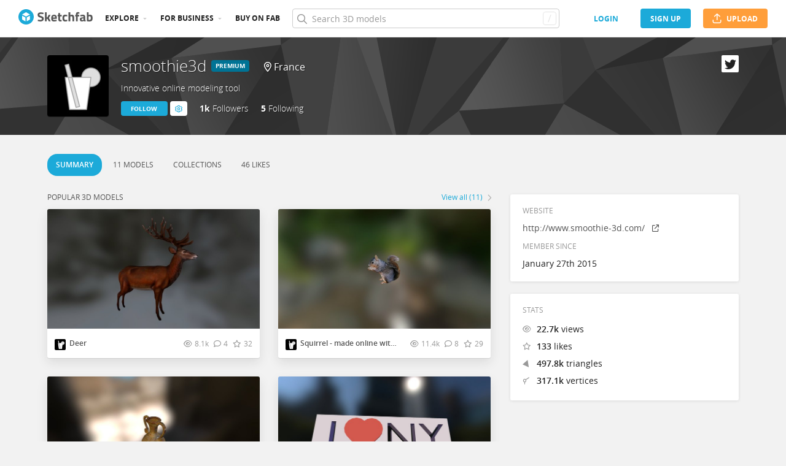

--- FILE ---
content_type: text/html; charset=utf-8
request_url: https://sketchfab.com/smoothie3d?utm_source=oembed&utm_medium=embed&utm_campaign=b1461ff8403b4b3298876dd2b9c984d8
body_size: 50297
content:
<!DOCTYPE html>
<html lang="en">

    <head>
        
            
                
                <script src="https://cdn.cookielaw.org/scripttemplates/otSDKStub.js"  type="text/javascript" charset="UTF-8" data-domain-script="29ba6134-cadd-48d2-abda-e453bd49c231" ></script>
                
            
        

        
        <script type="text/javascript" src="https://cc012c29cb9e.edge.sdk.awswaf.com/cc012c29cb9e/2ec638035c9e/challenge.js" defer></script>

        <meta charset="utf-8">
        

        
            <link rel="preload" href="https://static.sketchfab.com/static/builds/web/dist/static/assets/fonts/OpenSans/d2edc60a0af39d89f52c42a3e3cf149a-v2.woff2" as="font" type="font/woff2" crossorigin>
            <link rel="preload" href="https://static.sketchfab.com/static/builds/web/dist/static/assets/fonts/OpenSans/aaca552c0e3c0899a32cdda65b3b4881-v2.woff2" as="font" type="font/woff2" crossorigin>
            <link rel="preload" href="https://static.sketchfab.com/static/builds/web/dist/static/assets/fonts/OpenSans/9c86571e7b48ea4bf0ca73154816654d-v2.woff2" as="font" type="font/woff2" crossorigin>
            <link rel="preload" href="https://static.sketchfab.com/static/builds/web/dist/static/assets/fonts/OpenSans/b7c238a29b7b8cd18c58e49f427f85a8-v2.woff2" as="font" type="font/woff2" crossorigin>
            <link rel="preload" href="https://static.sketchfab.com/static/builds/web/dist/@sketchfab/icons/dist/15e2b3b8a5b90c9a3a988b9ed77e3489-v2.woff2" as="font" type="font/woff2" crossorigin>
            <link rel="preload" href="https://static.sketchfab.com/static/builds/web/dist/@fortawesome/fontawesome-pro/webfonts/0ac7defc65c55e7b18bd53875e8cbdbb-v2.woff2" as="font" type="font/woff2" crossorigin>
            <link rel="preload" href="https://static.sketchfab.com/static/builds/web/dist/@fortawesome/fontawesome-pro/webfonts/dc8a988c30eec10049e44f525475c27f-v2.woff2" as="font" type="font/woff2" crossorigin>
            <link rel="preload" href="https://static.sketchfab.com/static/builds/web/dist/@fortawesome/fontawesome-pro/webfonts/8391e86fcac4e0c4689dac2890f1b375-v2.woff2" as="font" type="font/woff2" crossorigin>
        

        
        
            
    
    
    
        <link rel="preload" crossorigin="anonymous"  href="https://static.sketchfab.com/static/builds/web/dist/c07479278797333628245ad8fc32c9fa-v2.css" as="style">
        <link rel="stylesheet" crossorigin="anonymous"  href="https://static.sketchfab.com/static/builds/web/dist/c07479278797333628245ad8fc32c9fa-v2.css" />
    
        <link rel="preload" crossorigin="anonymous"  href="https://static.sketchfab.com/static/builds/web/dist/cc9db0065fe4a8fb38e30bdc45118453-v2.css" as="style">
        <link rel="stylesheet" crossorigin="anonymous"  href="https://static.sketchfab.com/static/builds/web/dist/cc9db0065fe4a8fb38e30bdc45118453-v2.css" />
    
        <link rel="preload" crossorigin="anonymous"  href="https://static.sketchfab.com/static/builds/web/dist/4c8b74f150e2230172fc0fdaa6af2589-v2.css" as="style">
        <link rel="stylesheet" crossorigin="anonymous"  href="https://static.sketchfab.com/static/builds/web/dist/4c8b74f150e2230172fc0fdaa6af2589-v2.css" />
    
        <link rel="preload" crossorigin="anonymous"  href="https://static.sketchfab.com/static/builds/web/dist/678426c7eb85ea8707a6aaca62c7c768-v2.css" as="style">
        <link rel="stylesheet" crossorigin="anonymous"  href="https://static.sketchfab.com/static/builds/web/dist/678426c7eb85ea8707a6aaca62c7c768-v2.css" />
    
        <link rel="preload" crossorigin="anonymous"  href="https://static.sketchfab.com/static/builds/web/dist/c0b8ce902bccf32a8ed96d0031c69585-v2.css" as="style">
        <link rel="stylesheet" crossorigin="anonymous"  href="https://static.sketchfab.com/static/builds/web/dist/c0b8ce902bccf32a8ed96d0031c69585-v2.css" />
    
    
    <script>/**/</script>


        

        

        <title>smoothie3d - Sketchfab</title>

        <meta name="apple-mobile-web-app-title" content="Sketchfab">
        <meta name="apple-itunes-app" content="app-id=1201268000">

        
    <link rel="apple-touch-icon" sizes="180x180" href="https://static.sketchfab.com/static/builds/web/dist/static/assets/images/favicon/e59d7f2ff579bbf9d20771b3d4d8c6a7-v2.png">
    <link rel="icon" type="image/png" sizes="32x32" href="https://static.sketchfab.com/static/builds/web/dist/static/assets/images/favicon/2f53b6d625305dad5f61e53c5b3d8125-v2.png">
    <link rel="icon" type="image/png" sizes="16x16" href="https://static.sketchfab.com/static/builds/web/dist/static/assets/images/favicon/78e139226ad8cbdeabd312db4c051db9-v2.png">
    <link rel="shortcut icon" type="image/png" sizes="192x192" href="https://static.sketchfab.com/static/builds/web/dist/static/assets/images/favicon/23f3318c19afda98ef952231b4b450c7-v2.png">
    <link rel="mask-icon" href="https://static.sketchfab.com/static/builds/web/dist/static/assets/images/favicon/c0cf7f7fd54262d82d0319488e936800-v2.svg" color="#5bbad5">
    <meta name="msapplication-TileColor" content="#2b5797">
    <meta name="theme-color" content="#ffffff">


        

        

    
    
    

    <meta property="og:site_name" content="Sketchfab">
    
        <meta property="fb:app_id" content="1418631828415333">
    

    <meta property="twitter:site" content="@sketchfab">
    <meta property="twitter:domain" content="https://sketchfab.com/">


    <meta name="p:domain_verify" content="af528e3df5f766ca012f5e065c7cb812">

    
        <meta property="twitter:card" content="summary">
    

    
        
    

    
        <meta property="twitter:title" content="smoothie3d">
        <meta property="og:title" content="smoothie3d">
    

    
        <meta property="og:type" content="profile">
    

    
        <meta property="twitter:description" content="View the profile and 3D models by smoothie3d. Innovative online modeling tool">
        <meta property="og:description" content="View the profile and 3D models by smoothie3d. Innovative online modeling tool">
    

    

    

    



        

    

    
        <meta name="viewport" content="width=device-width, initial-scale=1.0">
    

    
         <meta name="theme-color" content="#1CAAD9">
    


        

    <meta name="description" content="View the profile and 3D models by smoothie3d. Innovative online modeling tool">

    
        
            
            
            
            
            
            <link rel="canonical" href="https://sketchfab.com/smoothie3d">
        
    
        
    
        
    

    


        

    <meta http-equiv="x-dns-prefetch-control" content="on">

    
        
            <link rel="dns-prefetch" href="https://static.sketchfab.com">
        
            <link rel="dns-prefetch" href="https://media.sketchfab.com">
        
    



        
            
    
    
    <script type="application/ld+json">
        {
            "@context": "http://schema.org",
            "@type": "WebSite",
            "url": "https://sketchfab.com",
            "name": "Sketchfab",
            "mainEntityOfPage": {
                "@type": "3Dmodel"
            },
            "creator": {"@context": "http://schema.org", "@type": "Organization", "location": {"@type": "Place", "name": "Paris / New York"}, "name": "Sketchfab", "sameAs": ["https://www.facebook.com/Sketchfab", "https://twitter.com/Sketchfab", "https://www.linkedin.com/company/sketchfab", "https://www.youtube.com/channel/UCX0J-m95VqCQIIiQ23fP5tg", "https://vimeo.com/sketchfab", "https://www.instagram.com/sketchfab", "https://pinterest.com/sketchfab"], "url": "https://sketchfab.com"},
            "description": "&lt;p&gt;View the profile and 3D models by smoothie3d. Innovative online modeling tool&lt;/p&gt;",
            "potentialAction": {
                "@type": "SearchAction",
                "target": "https://sketchfab.com/search?q={search_term_string}",
                "query-input": "required name=search_term_string"
            }
        }
    </script>
    <script type="application/ld+json">
        {"@context": "http://schema.org", "@type": "Organization", "location": {"@type": "Place", "name": "Paris / New York"}, "name": "Sketchfab", "sameAs": ["https://www.facebook.com/Sketchfab", "https://twitter.com/Sketchfab", "https://www.linkedin.com/company/sketchfab", "https://www.youtube.com/channel/UCX0J-m95VqCQIIiQ23fP5tg", "https://vimeo.com/sketchfab", "https://www.instagram.com/sketchfab", "https://pinterest.com/sketchfab"], "url": "https://sketchfab.com"}
    </script>

        
    </head>

    <body class="">
        
        
    
    
    <div class="dom-data-container" style="display:none;" id="js-dom-data-webpack-public-path"><!--https://static.sketchfab.com/static/builds/web/dist/--></div>

    
    
    <div class="dom-data-container" style="display:none;" id="js-dom-data-sketchfab-runtime"><!--{"version": "16.99.0", "buildMode": "dist", "staticHost": "https://static.sketchfab.com", "env": "prod", "readOnlyMode": false, "facebookAppId": "1418631828415333", "useSentry": true, "publicPath": "https://static.sketchfab.com/static/builds/web/dist/", "singleDomainPublicPath": "https://sketchfab.com/static/builds/web/dist/", "apple": {"clientId": "com.sketchfab.sketchfab-login", "scopes": ["email", "name"], "callback": "https://sketchfab.com/social/complete/apple-id/"}, "getstream": {"apiKey": "q7jc6dskhpfg", "appId": "24012", "location:": "dublin"}, "paypal": {"clientId": "AftiRr46AHDq3zcm1Sp8t9ZXbIOXrsq_9Z1ueU_18QAWn9PUrUQ2O-MkYl0RviauC5cVoNTGPfqq5vQ9", "environment": "production", "subscrUrl": "https://www.paypal.com/cgi-bin/webscr"}, "routes": {}, "userPasswordMinLength": 10, "hosts": {"discord": "https://discord.gg/VzNxX6D", "communityBlog": "https://sketchfab.com/blogs/community", "enterpriseBlog": "https://sketchfab.com/blogs/enterprise", "fab": "https://www.fab.com"}, "reportContentUrl": "https://safety.epicgames.com/policies/reporting-misconduct/submit-report", "sentryDSN": "https://ba5fe81e595a4e73a5e37be93623537d@sentry.io/132069"}--></div>




    
    
    
    
    








    
    
    

    
        <div class="js-header "><header class="c-page-header responsive-navigation-slidable"><div class="c-page-header__flex-container container --fullscreen"><button class="c-page-header__action c-page-header__menu-icon" aria-label="navigation"><span class="c-page-header__action__icon-container"><i class="c-page-header__action__icon fa-regular fa-bars"></i></span></button><a aria-label="Go to the mainpage" class="c-page-header__logo" href="/"><svg class="svg-logo" version="1.1" xmlns:xlink="http://www.w3.org/1999/xlink" xml:space="preserve" x="0" y="0" viewBox="0 0 121 25" enable-background="new 0 0 121 25"><g class="logo-text"><path fill="#555555" d="M36.471,7.719c-1.526,0-2.289,0.504-2.289,1.512c0,0.448,0.189,0.791,0.567,1.029 c0.378,0.238,1.263,0.582,2.656,1.029c1.393,0.448,2.37,0.956,2.93,1.522c0.56,0.567,0.84,1.438,0.84,2.615 c0,1.498-0.455,2.632-1.365,3.401c-0.911,0.771-2.1,1.155-3.57,1.155c-1.092,0-2.429-0.168-4.011-0.504l-0.756-0.147l0.294-2.247 c1.876,0.253,3.311,0.379,4.305,0.379c1.484,0,2.226-0.616,2.226-1.849c0-0.447-0.171-0.798-0.515-1.05s-1.025-0.525-2.047-0.819 c-1.624-0.462-2.769-1.011-3.434-1.648s-0.998-1.522-0.998-2.657c0-1.428,0.434-2.492,1.302-3.192c0.868-0.7,2.058-1.05,3.57-1.05 c1.036,0,2.352,0.14,3.948,0.42l0.756,0.147L40.65,8.056C38.676,7.832,37.283,7.719,36.471,7.719z"></path><path fill="#555555" d="M46.068,19.731h-2.814v-14.7h2.814v8.358l1.071-0.189l2.079-3.969h3.15l-2.73,4.977l2.877,5.523h-3.171 l-2.121-4.095l-1.155,0.188V19.731z"></path><path fill="#555555" d="M56.705,17.075c0.329,0.287,0.801,0.431,1.417,0.431c1.302,0,2.464-0.042,3.486-0.126l0.589-0.063 l0.041,2.079c-1.61,0.392-3.066,0.588-4.368,0.588c-1.582,0-2.73-0.42-3.444-1.26c-0.714-0.84-1.071-2.205-1.071-4.095 c0-3.766,1.547-5.649,4.641-5.649c3.052,0,4.578,1.582,4.578,4.746l-0.209,1.953H56.19C56.204,16.322,56.375,16.788,56.705,17.075z M59.802,13.536c0-0.84-0.133-1.424-0.399-1.753c-0.266-0.329-0.732-0.493-1.396-0.493c-0.666,0-1.134,0.171-1.407,0.514 c-0.273,0.343-0.417,0.921-0.431,1.732H59.802z"></path><path fill="#555555" d="M70.407,11.625h-2.583v4.305c0,0.42,0.011,0.718,0.031,0.893c0.021,0.175,0.098,0.325,0.231,0.451 c0.133,0.126,0.339,0.189,0.619,0.189l1.596-0.042l0.126,2.246c-0.938,0.211-1.651,0.315-2.142,0.315 c-1.26,0-2.121-0.283-2.583-0.851c-0.462-0.566-0.693-1.613-0.693-3.14v-4.368h-1.238V9.231h1.238V6.312h2.814v2.919h2.583V11.625z"></path><path fill="#555555" d="M76.161,8.979c0.729,0,1.659,0.112,2.794,0.336l0.566,0.126l-0.084,2.226 c-1.106-0.112-1.925-0.168-2.457-0.168c-0.966,0-1.606,0.207-1.921,0.62c-0.315,0.413-0.473,1.193-0.473,2.341 c0,1.148,0.157,1.937,0.473,2.363c0.314,0.427,0.962,0.641,1.942,0.641l2.436-0.168l0.084,2.246 c-1.498,0.295-2.639,0.441-3.423,0.441c-1.554,0-2.671-0.438-3.35-1.312s-1.019-2.278-1.019-4.211c0-1.932,0.35-3.328,1.05-4.189 S74.607,8.979,76.161,8.979z"></path><path fill="#555555" d="M84.414,19.731H81.6v-14.7h2.814v4.704c0.966-0.504,1.834-0.756,2.604-0.756c1.4,0,2.366,0.413,2.898,1.239 c0.531,0.826,0.798,2.1,0.798,3.822v5.691h-2.814v-5.628c0-0.882-0.104-1.536-0.314-1.963s-0.63-0.641-1.26-0.641 c-0.546,0-1.093,0.084-1.639,0.252l-0.272,0.084V19.731z"></path><path fill="#555555" d="M96.531,11.625v8.106h-2.814v-8.106h-1.134V9.231h1.134V8.77c0-1.512,0.224-2.555,0.672-3.129 s1.246-0.861,2.395-0.861c0.504,0,1.155,0.07,1.953,0.21l0.44,0.063l-0.042,2.289c-0.616-0.028-1.134-0.042-1.554-0.042 s-0.7,0.112-0.84,0.336c-0.141,0.224-0.21,0.609-0.21,1.155v0.441h2.541v2.394H96.531z"></path><path fill="#555555" d="M108.753,12.507v4.368c0.028,0.337,0.084,0.571,0.168,0.704s0.259,0.228,0.525,0.283l-0.084,2.121 c-0.714,0-1.285-0.049-1.712-0.146c-0.427-0.099-0.857-0.295-1.291-0.589c-1.008,0.49-2.037,0.735-3.087,0.735 c-2.171,0-3.255-1.147-3.255-3.444c0-1.119,0.301-1.914,0.902-2.383c0.603-0.469,1.526-0.746,2.772-0.83l2.247-0.168v-0.651 c0-0.434-0.099-0.731-0.294-0.893c-0.196-0.161-0.512-0.241-0.945-0.241l-3.948,0.168l-0.084-1.953 c1.498-0.406,2.923-0.609,4.273-0.609c1.352,0,2.324,0.28,2.919,0.84C108.456,10.379,108.753,11.276,108.753,12.507z M104.028,15.279c-0.784,0.07-1.176,0.49-1.176,1.26c0,0.771,0.343,1.155,1.028,1.155c0.532,0,1.113-0.084,1.743-0.252l0.315-0.084 v-2.247L104.028,15.279z"></path><path fill="#555555" d="M116.522,8.979c1.47,0,2.545,0.402,3.224,1.208s1.019,2.244,1.019,4.316c0,2.071-0.392,3.503-1.176,4.294 s-2.136,1.187-4.053,1.187c-0.603,0-1.701-0.07-3.298-0.21l-0.798-0.084V5.031h2.814v4.515 C115.15,9.168,115.906,8.979,116.522,8.979z M115.536,17.464c0.938,0,1.567-0.228,1.89-0.683s0.482-1.271,0.482-2.447 c0-1.89-0.588-2.834-1.764-2.834c-0.56,0-1.092,0.07-1.596,0.21l-0.294,0.063v5.607C114.898,17.436,115.325,17.464,115.536,17.464z"></path></g><g class="logo"><path fill="transparent" d="M12.5,0.833C6.056,0.833,0.834,6.057,0.834,12.5S6.056,24.167,12.5,24.167S24.167,18.943,24.167,12.5 S18.944,0.833,12.5,0.833z"></path></g><g class="logo-circle"><path fill="#1caad9" d="M12.5-0.029C5.596-0.029,0,5.568,0,12.472c0,6.904,5.596,12.501,12.5,12.501s12.5-5.597,12.5-12.501 C25.001,5.568,19.405-0.029,12.5-0.029z M11.414,19.911L6.025,16.8v-6.276l5.389,2.911V19.911z M12.374,11.958l-6.376-3.38 l6.376-3.682l6.377,3.682L12.374,11.958z M18.755,16.812l-5.369,3.1v-6.452l5.369-2.901V16.812z"></path></g></svg></a><ul class="c-navigation"><li class="c-navigation__item c-page-header__col"><a href="/3d-models/popular" class="c-navigation__link show-hover-menu">Explore</a><div class="hover-menu" style="display:none"><div class="categories-navigation"><div class="categories-navigation__highlights-container"><ul class="highlights-list --search"><span class="categories-navigation__title title">Highlights</span><li class="navigation-item"><a title="Popular 3D models" href="/3d-models/popular"><i class="icon --translucent fa-regular fa-fire"></i><span>Popular</span></a></li><li class="navigation-item"><a title="Staff picks 3D models" href="/3d-models/staffpicks"><i class="icon --translucent skfb-icon skfb-icon-staffpicks"></i><span>Staff picks</span></a></li><li class="navigation-item"><a title="Downloadable 3D models" href="/3d-models?date=week&amp;features=downloadable&amp;sort_by=-likeCount"><i class="icon --translucent fa-regular fa-arrow-down-to-bracket"></i><span>Downloadable</span></a></li><li class="navigation-item"><a title="Collections 3D models" href="/collections/popular"><i class="icon --translucent fa-regular fa-border-all"></i><span>Collections</span></a></li><li class="navigation-item"><a class="iconComponent" title="Human Created 3D Models" href="/3d-models?is_ai=0&amp;sort_by=-relevance"><svg xmlns="http://www.w3.org/2000/svg" width="1.25em" height="1.25em" viewBox="0 0 18 18" fill="currentColor" class="icon --translucent"><g opacity="1"><path d="M8.99991 1.6875C9.31057 1.6875 9.56241 1.93934 9.56241 2.25V3C9.56241 3.31066 9.31057 3.5625 8.99991 3.5625C8.68925 3.5625 8.43741 3.31066 8.43741 3V2.25C8.43741 1.93934 8.68925 1.6875 8.99991 1.6875Z" fill="currentColor"></path><path d="M4.70173 3.08406C4.95306 2.90146 5.30483 2.95718 5.48743 3.20851L5.92802 3.81493C6.11062 4.06626 6.05491 4.41803 5.80358 4.60063C5.55225 4.78323 5.20048 4.72751 5.01787 4.47618L4.57729 3.86976C4.39468 3.61844 4.4504 3.26666 4.70173 3.08406Z" fill="currentColor"></path><path d="M13.298 3.08409C13.5494 3.26669 13.6051 3.61846 13.4225 3.86979L12.9819 4.47617C12.7993 4.7275 12.4476 4.78322 12.1962 4.60061C11.9449 4.41801 11.8892 4.06624 12.0718 3.81491L12.5123 3.20853C12.6949 2.9572 13.0467 2.90149 13.298 3.08409Z" fill="currentColor"></path><path d="M2.04533 6.74033C2.14133 6.44488 2.45866 6.28319 2.75412 6.37918L3.46585 6.61044C3.7613 6.70644 3.92299 7.02378 3.82699 7.31923C3.73099 7.61469 3.41366 7.77638 3.1182 7.68038L2.40648 7.44912C2.11102 7.35312 1.94933 7.03579 2.04533 6.74033Z" fill="currentColor"></path><path d="M15.9545 6.74033C16.0505 7.03579 15.8888 7.35312 15.5933 7.44912L14.8816 7.68037C14.5862 7.77637 14.2688 7.61468 14.1728 7.31922C14.0768 7.02377 14.2385 6.70643 14.534 6.61043L15.2457 6.37918C15.5411 6.28319 15.8585 6.44488 15.9545 6.74033Z" fill="currentColor"></path><path d="M3.827 10.6808C3.923 10.9762 3.76131 11.2936 3.46585 11.3896L2.75405 11.6209C2.4586 11.7169 2.14126 11.5552 2.04526 11.2597C1.94926 10.9643 2.11095 10.6469 2.40641 10.5509L3.11821 10.3196C3.41366 10.2236 3.731 10.3853 3.827 10.6808Z" fill="currentColor"></path><path d="M14.1728 10.6808C14.2688 10.3853 14.5862 10.2236 14.8816 10.3196L15.5934 10.5509C15.8888 10.6469 16.0505 10.9643 15.9545 11.2597C15.8585 11.5552 15.5412 11.7169 15.2457 11.6209L14.534 11.3896C14.2385 11.2936 14.0768 10.9762 14.1728 10.6808Z" fill="currentColor"></path><path fill-rule="evenodd" clip-rule="evenodd" d="M6.18741 9C6.18741 7.4467 7.44661 6.1875 8.99991 6.1875C10.5532 6.1875 11.8124 7.4467 11.8124 9C11.8124 10.5533 10.5532 11.8125 8.99991 11.8125C7.44661 11.8125 6.18741 10.5533 6.18741 9ZM8.99991 7.3125C8.06793 7.3125 7.31241 8.06802 7.31241 9C7.31241 9.93198 8.06793 10.6875 8.99991 10.6875C9.93189 10.6875 10.6874 9.93198 10.6874 9C10.6874 8.06802 9.93189 7.3125 8.99991 7.3125Z" fill="currentColor"></path><path d="M7.08105 12.9375C6.19328 12.9375 5.40512 13.5056 5.12439 14.3478L4.71627 15.5721C4.61803 15.8668 4.77731 16.1854 5.07203 16.2836C5.36675 16.3819 5.6853 16.2226 5.78354 15.9279L6.19166 14.7035C6.31926 14.3207 6.67752 14.0625 7.08105 14.0625H10.9188C11.3223 14.0625 11.6806 14.3207 11.8082 14.7035L12.2163 15.9279C12.3145 16.2226 12.6331 16.3819 12.9278 16.2836C13.2225 16.1854 13.3818 15.8668 13.2835 15.5721L12.8754 14.3478C12.5947 13.5056 11.8065 12.9375 10.9188 12.9375H7.08105Z" fill="currentColor"></path></g></svg><span>Human Created</span></a></li><li class="navigation-item"><a title="AI Generated 3D models" href="/3d-models/ai"><i class="icon --translucent fa-regular fa-sparkles"></i><span>AI Generated</span></a></li></ul><ul class="highlights-list --community-section"><li class="navigation-item"><a href="https://sketchfab.com/blogs/community" title="Community Blog" target="_blank" rel="noopener noreferrer">Blog</a></li><li class="navigation-item"><a href="/members" title="Community Members">Community members</a></li><li class="navigation-item"><a href="/masters" title="Sketchfab Masters">Sketchfab Masters</a></li></ul></div><div class="categories-navigation__menu"><span class="categories-navigation__title title">Browse by category</span><ul class="categories-navigation__list"><li class="navigation-item"><a title="Animals &amp; Pets 3D models" href="/3d-models/categories/animals-pets?date=week&amp;sort_by=-likeCount"><i class="icon skfb-icon skfb-icon-category-animals-pets"></i><span>Animals &amp; Pets</span></a></li><li class="navigation-item"><a title="Architecture 3D models" href="/3d-models/categories/architecture?date=week&amp;sort_by=-likeCount"><i class="icon skfb-icon skfb-icon-category-architecture"></i><span>Architecture</span></a></li><li class="navigation-item"><a title="Art &amp; Abstract 3D models" href="/3d-models/categories/art-abstract?date=week&amp;sort_by=-likeCount"><i class="icon skfb-icon skfb-icon-category-art-abstract"></i><span>Art &amp; Abstract</span></a></li><li class="navigation-item"><a title="Cars &amp; Vehicles 3D models" href="/3d-models/categories/cars-vehicles?date=week&amp;sort_by=-likeCount"><i class="icon skfb-icon skfb-icon-category-cars-vehicles"></i><span>Cars &amp; Vehicles</span></a></li><li class="navigation-item"><a title="Characters &amp; Creatures 3D models" href="/3d-models/categories/characters-creatures?date=week&amp;sort_by=-likeCount"><i class="icon skfb-icon skfb-icon-category-characters-creatures"></i><span>Characters &amp; Creatures</span></a></li><li class="navigation-item"><a title="Cultural Heritage &amp; History 3D models" href="/3d-models/categories/cultural-heritage-history?date=week&amp;sort_by=-likeCount"><i class="icon skfb-icon skfb-icon-category-cultural-heritage-history"></i><span>Cultural Heritage &amp; History</span></a></li><li class="navigation-item"><a title="Electronics &amp; Gadgets 3D models" href="/3d-models/categories/electronics-gadgets?date=week&amp;sort_by=-likeCount"><i class="icon skfb-icon skfb-icon-category-electronics-gadgets"></i><span>Electronics &amp; Gadgets</span></a></li><li class="navigation-item"><a title="Fashion &amp; Style 3D models" href="/3d-models/categories/fashion-style?date=week&amp;sort_by=-likeCount"><i class="icon skfb-icon skfb-icon-category-fashion-style"></i><span>Fashion &amp; Style</span></a></li><li class="navigation-item"><a title="Food &amp; Drink 3D models" href="/3d-models/categories/food-drink?date=week&amp;sort_by=-likeCount"><i class="icon skfb-icon skfb-icon-category-food-drink"></i><span>Food &amp; Drink</span></a></li><li class="navigation-item"><a title="Furniture &amp; Home 3D models" href="/3d-models/categories/furniture-home?date=week&amp;sort_by=-likeCount"><i class="icon skfb-icon skfb-icon-category-furniture-home"></i><span>Furniture &amp; Home</span></a></li><li class="navigation-item"><a title="Music 3D models" href="/3d-models/categories/music?date=week&amp;sort_by=-likeCount"><i class="icon skfb-icon skfb-icon-category-music"></i><span>Music</span></a></li><li class="navigation-item"><a title="Nature &amp; Plants 3D models" href="/3d-models/categories/nature-plants?date=week&amp;sort_by=-likeCount"><i class="icon skfb-icon skfb-icon-category-nature-plants"></i><span>Nature &amp; Plants</span></a></li><li class="navigation-item"><a title="News &amp; Politics 3D models" href="/3d-models/categories/news-politics?date=week&amp;sort_by=-likeCount"><i class="icon skfb-icon skfb-icon-category-news-politics"></i><span>News &amp; Politics</span></a></li><li class="navigation-item"><a title="People 3D models" href="/3d-models/categories/people?date=week&amp;sort_by=-likeCount"><i class="icon skfb-icon skfb-icon-category-people"></i><span>People</span></a></li><li class="navigation-item"><a title="Places &amp; Travel 3D models" href="/3d-models/categories/places-travel?date=week&amp;sort_by=-likeCount"><i class="icon skfb-icon skfb-icon-category-places-travel"></i><span>Places &amp; Travel</span></a></li><li class="navigation-item"><a title="Science &amp; Technology 3D models" href="/3d-models/categories/science-technology?date=week&amp;sort_by=-likeCount"><i class="icon skfb-icon skfb-icon-category-science-technology"></i><span>Science &amp; Technology</span></a></li><li class="navigation-item"><a title="Sports &amp; Fitness 3D models" href="/3d-models/categories/sports-fitness?date=week&amp;sort_by=-likeCount"><i class="icon skfb-icon skfb-icon-category-sports-fitness"></i><span>Sports &amp; Fitness</span></a></li><li class="navigation-item"><a title="Weapons &amp; Military 3D models" href="/3d-models/categories/weapons-military?date=week&amp;sort_by=-likeCount"><i class="icon skfb-icon skfb-icon-category-weapons-military"></i><span>Weapons &amp; Military</span></a></li></ul></div></div></div></li><li class="c-navigation__item c-page-header__col"><a href="/enterprise?ref=header" class="c-navigation__link show-hover-menu">For business</a><div class="hover-menu --business" style="display:none"><div class="community-navigation"><div class="community-navigation__col"><div class="community-navigation__list"><div class="navigation-item"><a href="/3d-asset-management" title="Sketchfab for Teams">Sketchfab for Teams</a></div><div class="navigation-item"><a href="/augmented-reality" title="Augmented Reality">Augmented Reality</a></div><div class="navigation-item"><a href="/3d-viewer" title="3D Viewer">3D Viewer</a></div><div class="navigation-item"><a href="/3d-ecommerce" title="3D eCommerce">3D eCommerce</a></div><div class="navigation-item"><a href="/3d-configurators" title="3D Configurators">3D Configurators</a></div><div class="navigation-item"><a href="https://sketchfab.com/blogs/enterprise/partners-directory" title="Find a Partner">Find a Partner</a></div><div class="navigation-item"><a href="/plans" title="Pricing">Pricing</a></div><div class="navigation-item"><a href="https://sketchfab.com/blogs/enterprise" title="Customer Stories">Customer Stories</a></div></div></div></div></div></li><li class="c-navigation__item --store c-page-header__col"><a href="https://fab.com" class="c-navigation__link show-hover-menu no-dropdown-menu">Buy on Fab</a></li></ul><form class="c-search-bar c-page-header__col" action="."><div class="c-search-bar__box"><i aria-hidden="true" class="c-search-bar__icon fa-regular fa-search"></i><input data-selenium="search-input" aria-label="Search" class="c-search-bar__input" type="text" name="query" placeholder="Search 3D models" autoCapitalize="none" autoComplete="off" autoCorrect="off" maxLength="128" value=""/><a aria-label="Clear search" class="c-search-bar__clear --hidden" href="#"></a><div class="c-search-bar__hotkey">/</div></div><a href="/" class="button btn-tertiary btn-medium c-search-bar__cancel --hidden"><span class="button__text-container">Cancel</span></a></form><div class="c-page-header__flex-container --right"><div class="c-page-header__action c-page-header__search-icon c-page-header__col"><a href="/search" class="c-page-header__action__icon-container" aria-label="Search"><i class="c-page-header__action__icon fa-regular fa-search"></i></a></div><div class="c-cart-popin c-page-header__action --store c-page-header__col"><div class="c-page-header__action__popin-container"></div></div><a data-selenium="login" href="/login" class="button btn-ninja btn-medium skfb-link c-page-header__auth-button c-page-header__col"><span class="button__text-container">login</span></a><a data-selenium="signup" href="/signup" class="button btn-primary btn-medium c-page-header__auth-button c-page-header__col"><span class="button__text-container">Sign Up</span></a><a data-selenium="upload" href="/signup?next=%2Ffeed%23upload" class="button btn-important btn-medium c-page-header__cta-button c-page-header__col"><span class="icon  fa-regular fa-arrow-up-from-bracket"></span><span class="button__text-container">Upload</span></a></div></div></header></div>
    

    <div class="js-flash-messages"><div class="flashmessage-container"></div></div>

    <main class="content"
        itemprop="mainEntity"
        itemscope
        itemtype="http://schema.org/Person">

        
        

        

    
    <div class="two-column__header">
        
        
    

    <header class="js-profile-header" data-profile-user="eea3e1e069434996801132dc93758d54"><div class="t6cWfSIz js-profile-header"><div class="container b4uDm5UP"><div class="C60UxH7S"><div class="tt8D4_c8"><a aria-label="Visit smoothie3d profile" href="/smoothie3d"><div class="image-container a2R_0KGr --loading"><div style="padding-top:100%"></div><img data-selenium="image" class="image-container__image" alt="Avatar of smoothie3d" src="https://media.sketchfab.com/avatars/5fba3862317f4dadad0008e18af38b1f/a8e11d8293c74723b4cddba52ab91558.jpeg"/></div></a></div><div class="KZ73pX__"><div class="mnxG2AtF"><h1 class="eITI88mQ"><div class="user-name"><a href="/smoothie3d" class="user-name__link"><div class="text"><span data-selenium="username" class="username-wrapper" itemProp="name" title="smoothie3d">smoothie3d</span></div></a><a class="user-name__flag" href="/plans?ref=plan-badge" target="_blank" rel="noopener noreferrer" data-testid="user-badge"><span class="flag --prem">premium</span></a></div></h1></div><div class="DPFFyOWh"><i class="fa-regular fa-location-dot"></i><data itemProp="homeLocation" itemscope="" itemType="http://schema.org/Place"><data itemProp="address" itemscope="" itemType="http://schema.org/PostalAddress"><data itemProp="addressLocality"></data><data itemProp="addressCountry">France</data></data></data></div><div class="p3ETt2e3"><h2 class="PpnQINJx" itemProp="additionalName">Innovative online modeling tool</h2></div><div class="nDEtPhu0"><button class="button btn-primary btn-small ojBQkHvv"><span class="button__text-container">Follow</span></button><button class="button btn-primary-inverted btn-small KaaOAk39"><span class="button__text-container"></span><i class="fa-regular fa-cog"></i><ul class="hover-menu --left"><li><a href="https://safety.epicgames.com/policies/reporting-misconduct/submit-report?product_id=sketchfab_content_report&amp;content_type=sketchfab_user&amp;content_url=https://sketchfab.com/smoothie3d&amp;content_id=eea3e1e069434996801132dc93758d54" class="report-link" target="_blank" rel="noopener noreferrer"><i class="fa-regular fa-flag xqy9LgXX"></i> <!-- -->Report user</a></li></ul></button></div><div class="YYsbMVJs"><a class="ZZ1Fhgsy" href="/smoothie3d/followers" title="1045 people are following smoothie3d"><span class="uVRdHE3w">1k</span> <!-- -->Follower<!-- -->s</a><a class="ZZ1Fhgsy" href="/smoothie3d/followings" title="5 people are followed by smoothie3d"><span class="uVRdHE3w">5</span> <!-- -->Following</a></div></div></div><div class="ll8to51o"><div><div class="hy4bZuFe"><a title="Smoothie3D&#x27;s Twitter Profile" aria-label="Smoothie3D&#x27;s Twitter Profile" data-action="twitter-link" href="https://twitter.com/Smoothie3D" target="_blank" rel="noopener noreferrer nofollow"><i class="fa-brands fa-twitter vKpMCaLa"></i></a></div></div></div></div></div></header>

    <header class="js-profile-tabs" data-profile-user="eea3e1e069434996801132dc93758d54"><div class="Rk6SXb7m container"><div class="T7JMCMbo VkWgvSq0"><div class="dXkbhlKF"><ul class="euLKdZW4"><li class="gBWrAv_7 tab-summary fnpo7G5b"><a href="/smoothie3d" title="Sketchfab Profile of smoothie3d" class="E8ShgHjx" aria-current="page">Summary</a></li><li class="gBWrAv_7 tab-models"><a href="/smoothie3d/models" title="3D models by smoothie3d" class="E8ShgHjx"><span>11</span> <!-- -->Models</a></li><li class="gBWrAv_7 tab-collections"><a href="/smoothie3d/collections" title="3D model collections created by smoothie3d" class="E8ShgHjx">Collections</a><ul class="hover-menu"><li><a href="/smoothie3d/collections" title="3D model collections created by smoothie3d" class=""><span>0</span>  created</a></li><li><a href="/smoothie3d/subscriptions" title="3D model collections subscribed to by smoothie3d" class=""><span>0</span>  subscribed</a></li></ul></li><li class="gBWrAv_7 tab-likes"><a href="/smoothie3d/likes" title="46 3D models liked by smoothie3d" class="E8ShgHjx"><span>46</span> <!-- -->Likes</a></li></ul></div><div class="yAtAABx4"><div class="ewCdh4LM"><span class="form-select"><select aria-label="Select a page to visit"><option value="users:profile_summary" selected="">Summary</option><option value="users:profile_models">11 Models</option><option value="users:profile_collections">Collections</option><option value="users:profile_likes">46 Likes</option></select></span></div></div></div></div></header>


    </div>
    
    <section class="two-columns container sidebar-right profile-container profile-summary">
        

        
        

        <div class="header"></div>

        <div class="columns-wrapper">

            <div class="left ">
                

    <div class="models">

        <div class="info">
            <h2 class="subtitle">Popular 3D models</h2>
            <div class="more">
                <a class="skfb-link" href="https://sketchfab.com/smoothie3d/models" title="View all 3D models by smoothie3d">View all (<span class="count">11</span>) <i class="fa-regular fa-chevron-right"></i></a>
            </div>
        </div>

        <div class="js-react-grid"><div class="grid grid-cards c-grid --normal"><div class="c-grid__items items "><div class="c-grid__item item"><div class="card card-model pw_M_MRp" itemProp="owns" itemscope="" itemType="http://schema.org/3DModel" data-uid="b1461ff8403b4b3298876dd2b9c984d8"><meta itemProp="commentCount" content="4"/><meta itemProp="isBasedOnUrl" content="https://sketchfab.com/3d-models/deer-b1461ff8403b4b3298876dd2b9c984d8/editor"/><meta itemProp="name" content="Deer"/><meta itemProp="url" content="https://sketchfab.com/3d-models/deer-b1461ff8403b4b3298876dd2b9c984d8"/><meta itemProp="isFamilyFriendly" content="true"/><meta itemProp="discussionUrl" content="https://sketchfab.com/3d-models/deer-b1461ff8403b4b3298876dd2b9c984d8#comments"/><div class="card__main card-model__thumbnail"><a aria-label="Visit Deer 3D model" class="card-model__thumbnail-link" href="https://sketchfab.com/3d-models/deer-b1461ff8403b4b3298876dd2b9c984d8"><div class="image-container card-thumbnail --loading"><div style="padding-top:56.25%"></div><img data-selenium="image" class="image-container__image" alt="Deer 3D Model" src="https://media.sketchfab.com/models/b1461ff8403b4b3298876dd2b9c984d8/thumbnails/e6e62c3e903544e7906a773a66fe9eba/f76332fde6a34dd78adf90cf19a23cd7.jpeg"/></div></a><div class="card__main__corner --top-left"></div><div class="card__main__corner --top-right"></div></div><div class="card__footer"><div class="card__footer__left"><div><a aria-label="Visit smoothie3d profile" class="card__footer__avatar" href="https://sketchfab.com/smoothie3d" data-user="eea3e1e069434996801132dc93758d54"><div class="image-container a2R_0KGr --loading"><div style="padding-top:100%"></div><img data-selenium="image" class="image-container__image" alt="Avatar of smoothie3d"/></div></a></div><div class="card__footer__vertical"><div class="card__footer__title"><div class="model-name c-model-name "><a class="model-name__label" target="" title="Deer" href="https://sketchfab.com/3d-models/deer-b1461ff8403b4b3298876dd2b9c984d8">Deer</a></div></div></div></div><div class="card__footer__right"></div></div></div></div><div class="c-grid__item item"><div class="card card-model pw_M_MRp" itemProp="owns" itemscope="" itemType="http://schema.org/3DModel" data-uid="cd2c3a9254d6489595445c4f1d7e0638"><meta itemProp="commentCount" content="8"/><meta itemProp="isBasedOnUrl" content="https://sketchfab.com/3d-models/squirrel-made-online-with-smoothie-3dcom-cd2c3a9254d6489595445c4f1d7e0638/editor"/><meta itemProp="name" content="Squirrel - made online with smoothie-3d.com"/><meta itemProp="url" content="https://sketchfab.com/3d-models/squirrel-made-online-with-smoothie-3dcom-cd2c3a9254d6489595445c4f1d7e0638"/><meta itemProp="isFamilyFriendly" content="true"/><meta itemProp="discussionUrl" content="https://sketchfab.com/3d-models/squirrel-made-online-with-smoothie-3dcom-cd2c3a9254d6489595445c4f1d7e0638#comments"/><div class="card__main card-model__thumbnail"><a aria-label="Visit Squirrel - made online with smoothie-3d.com 3D model" class="card-model__thumbnail-link" href="https://sketchfab.com/3d-models/squirrel-made-online-with-smoothie-3dcom-cd2c3a9254d6489595445c4f1d7e0638"><div class="image-container card-thumbnail --loading"><div style="padding-top:56.25%"></div><img data-selenium="image" class="image-container__image" alt="Squirrel - made online with smoothie-3d.com 3D Model" src="https://media.sketchfab.com/models/cd2c3a9254d6489595445c4f1d7e0638/thumbnails/78dddd4fd66c422eb53126edcd027c67/b5d27071db34472da3927b2f42d6c09a.jpeg"/></div></a><div class="card__main__corner --top-left"></div><div class="card__main__corner --top-right"></div></div><div class="card__footer"><div class="card__footer__left"><div><a aria-label="Visit smoothie3d profile" class="card__footer__avatar" href="https://sketchfab.com/smoothie3d" data-user="eea3e1e069434996801132dc93758d54"><div class="image-container a2R_0KGr --loading"><div style="padding-top:100%"></div><img data-selenium="image" class="image-container__image" alt="Avatar of smoothie3d"/></div></a></div><div class="card__footer__vertical"><div class="card__footer__title"><div class="model-name c-model-name "><a class="model-name__label" target="" title="Squirrel - made online with smoothie-3d.com" href="https://sketchfab.com/3d-models/squirrel-made-online-with-smoothie-3dcom-cd2c3a9254d6489595445c4f1d7e0638">Squirrel - made online with smoothie-3d.com</a></div></div></div></div><div class="card__footer__right"></div></div></div></div><div class="c-grid__item item"><div class="card card-model pw_M_MRp" itemProp="owns" itemscope="" itemType="http://schema.org/3DModel" data-uid="544efe3a78d349348dea30c23aebf5f0"><meta itemProp="commentCount" content="0"/><meta itemProp="isBasedOnUrl" content="https://sketchfab.com/3d-models/smoothie-3d-upload-544efe3a78d349348dea30c23aebf5f0/editor"/><meta itemProp="name" content="Smoothie-3D upload"/><meta itemProp="url" content="https://sketchfab.com/3d-models/smoothie-3d-upload-544efe3a78d349348dea30c23aebf5f0"/><meta itemProp="isFamilyFriendly" content="true"/><meta itemProp="discussionUrl" content="https://sketchfab.com/3d-models/smoothie-3d-upload-544efe3a78d349348dea30c23aebf5f0#comments"/><div class="card__main card-model__thumbnail"><a aria-label="Visit Smoothie-3D upload 3D model" class="card-model__thumbnail-link" href="https://sketchfab.com/3d-models/smoothie-3d-upload-544efe3a78d349348dea30c23aebf5f0"><div class="image-container card-thumbnail --loading"><div style="padding-top:56.25%"></div><img data-selenium="image" class="image-container__image" alt="Smoothie-3D upload 3D Model" src="https://media.sketchfab.com/models/544efe3a78d349348dea30c23aebf5f0/thumbnails/2f6aeb47b6c44ba8a9606d533c0fbea3/70d7934c8d7e4f44a1a209e537055272.jpeg"/></div></a><div class="card__main__corner --top-left"></div><div class="card__main__corner --top-right"></div></div><div class="card__footer"><div class="card__footer__left"><div><a aria-label="Visit smoothie3d profile" class="card__footer__avatar" href="https://sketchfab.com/smoothie3d" data-user="eea3e1e069434996801132dc93758d54"><div class="image-container a2R_0KGr --loading"><div style="padding-top:100%"></div><img data-selenium="image" class="image-container__image" alt="Avatar of smoothie3d"/></div></a></div><div class="card__footer__vertical"><div class="card__footer__title"><div class="model-name c-model-name "><a class="model-name__label" target="" title="Smoothie-3D upload" href="https://sketchfab.com/3d-models/smoothie-3d-upload-544efe3a78d349348dea30c23aebf5f0">Smoothie-3D upload</a></div></div></div></div><div class="card__footer__right"></div></div></div></div><div class="c-grid__item item"><div class="card card-model pw_M_MRp" itemProp="owns" itemscope="" itemType="http://schema.org/3DModel" data-uid="6bae71a291fb4b148f7cd0bd5dbd1183"><meta itemProp="commentCount" content="0"/><meta itemProp="isBasedOnUrl" content="https://sketchfab.com/3d-models/smoothie-3d-upload-6bae71a291fb4b148f7cd0bd5dbd1183/editor"/><meta itemProp="name" content="Smoothie-3D upload"/><meta itemProp="url" content="https://sketchfab.com/3d-models/smoothie-3d-upload-6bae71a291fb4b148f7cd0bd5dbd1183"/><meta itemProp="isFamilyFriendly" content="true"/><meta itemProp="discussionUrl" content="https://sketchfab.com/3d-models/smoothie-3d-upload-6bae71a291fb4b148f7cd0bd5dbd1183#comments"/><div class="card__main card-model__thumbnail"><a aria-label="Visit Smoothie-3D upload 3D model" class="card-model__thumbnail-link" href="https://sketchfab.com/3d-models/smoothie-3d-upload-6bae71a291fb4b148f7cd0bd5dbd1183"><div class="image-container card-thumbnail --loading"><div style="padding-top:56.25%"></div><img data-selenium="image" class="image-container__image" alt="Smoothie-3D upload 3D Model" src="https://media.sketchfab.com/models/6bae71a291fb4b148f7cd0bd5dbd1183/thumbnails/95a0faaf792f4bf6a62bccb9d30be8f8/4795e2d5f4f843189d4fb79d2a05c7ff.jpeg"/></div></a><div class="card__main__corner --top-left"></div><div class="card__main__corner --top-right"></div></div><div class="card__footer"><div class="card__footer__left"><div><a aria-label="Visit smoothie3d profile" class="card__footer__avatar" href="https://sketchfab.com/smoothie3d" data-user="eea3e1e069434996801132dc93758d54"><div class="image-container a2R_0KGr --loading"><div style="padding-top:100%"></div><img data-selenium="image" class="image-container__image" alt="Avatar of smoothie3d"/></div></a></div><div class="card__footer__vertical"><div class="card__footer__title"><div class="model-name c-model-name "><a class="model-name__label" target="" title="Smoothie-3D upload" href="https://sketchfab.com/3d-models/smoothie-3d-upload-6bae71a291fb4b148f7cd0bd5dbd1183">Smoothie-3D upload</a></div></div></div></div><div class="card__footer__right"></div></div></div></div><div class="c-grid__item item"><div class="card card-model pw_M_MRp" itemProp="owns" itemscope="" itemType="http://schema.org/3DModel" data-uid="f7f642c7a4034850b82c29cf4091f8ac"><meta itemProp="commentCount" content="0"/><meta itemProp="isBasedOnUrl" content="https://sketchfab.com/3d-models/squirrel-model-made-with-smoothie-3dcom-f7f642c7a4034850b82c29cf4091f8ac/editor"/><meta itemProp="name" content="Squirrel model made with Smoothie-3D.com"/><meta itemProp="url" content="https://sketchfab.com/3d-models/squirrel-model-made-with-smoothie-3dcom-f7f642c7a4034850b82c29cf4091f8ac"/><meta itemProp="isFamilyFriendly" content="true"/><meta itemProp="discussionUrl" content="https://sketchfab.com/3d-models/squirrel-model-made-with-smoothie-3dcom-f7f642c7a4034850b82c29cf4091f8ac#comments"/><div class="card__main card-model__thumbnail"><a aria-label="Visit Squirrel model made with Smoothie-3D.com 3D model" class="card-model__thumbnail-link" href="https://sketchfab.com/3d-models/squirrel-model-made-with-smoothie-3dcom-f7f642c7a4034850b82c29cf4091f8ac"><div class="image-container card-thumbnail --loading"><div style="padding-top:56.25%"></div><img data-selenium="image" class="image-container__image" alt="Squirrel model made with Smoothie-3D.com 3D Model" src="https://media.sketchfab.com/models/f7f642c7a4034850b82c29cf4091f8ac/thumbnails/45f46f6d558d49fdaa401f80c1878010/95e4502555ee4d2f8369bf44f59f874a.jpeg"/></div></a><div class="card__main__corner --top-left"></div><div class="card__main__corner --top-right"></div></div><div class="card__footer"><div class="card__footer__left"><div><a aria-label="Visit smoothie3d profile" class="card__footer__avatar" href="https://sketchfab.com/smoothie3d" data-user="eea3e1e069434996801132dc93758d54"><div class="image-container a2R_0KGr --loading"><div style="padding-top:100%"></div><img data-selenium="image" class="image-container__image" alt="Avatar of smoothie3d"/></div></a></div><div class="card__footer__vertical"><div class="card__footer__title"><div class="model-name c-model-name "><a class="model-name__label" target="" title="Squirrel model made with Smoothie-3D.com" href="https://sketchfab.com/3d-models/squirrel-model-made-with-smoothie-3dcom-f7f642c7a4034850b82c29cf4091f8ac">Squirrel model made with Smoothie-3D.com</a></div></div></div></div><div class="card__footer__right"></div></div></div></div><div class="c-grid__item item"><div class="card card-model pw_M_MRp" itemProp="owns" itemscope="" itemType="http://schema.org/3DModel" data-uid="cbb759110b654381b4ad797398d8e92a"><meta itemProp="commentCount" content="8"/><meta itemProp="isBasedOnUrl" content="https://sketchfab.com/3d-models/guitar-cbb759110b654381b4ad797398d8e92a/editor"/><meta itemProp="name" content="Guitar"/><meta itemProp="url" content="https://sketchfab.com/3d-models/guitar-cbb759110b654381b4ad797398d8e92a"/><meta itemProp="isFamilyFriendly" content="true"/><meta itemProp="discussionUrl" content="https://sketchfab.com/3d-models/guitar-cbb759110b654381b4ad797398d8e92a#comments"/><div class="card__main card-model__thumbnail"><a aria-label="Visit Guitar 3D model" class="card-model__thumbnail-link" href="https://sketchfab.com/3d-models/guitar-cbb759110b654381b4ad797398d8e92a"><div class="image-container card-thumbnail --loading"><div style="padding-top:56.25%"></div><img data-selenium="image" class="image-container__image" alt="Guitar 3D Model" src="https://media.sketchfab.com/models/cbb759110b654381b4ad797398d8e92a/thumbnails/f0a197bdd4744b199515a11c211be0c9/7f6b3f95286d458ab5c665a791f69cc6.jpeg"/></div></a><div class="card__main__corner --top-left"></div><div class="card__main__corner --top-right"></div></div><div class="card__footer"><div class="card__footer__left"><div><a aria-label="Visit smoothie3d profile" class="card__footer__avatar" href="https://sketchfab.com/smoothie3d" data-user="eea3e1e069434996801132dc93758d54"><div class="image-container a2R_0KGr --loading"><div style="padding-top:100%"></div><img data-selenium="image" class="image-container__image" alt="Avatar of smoothie3d"/></div></a></div><div class="card__footer__vertical"><div class="card__footer__title"><div class="model-name c-model-name "><a class="model-name__label" target="" title="Guitar" href="https://sketchfab.com/3d-models/guitar-cbb759110b654381b4ad797398d8e92a">Guitar</a></div></div></div></div><div class="card__footer__right"></div></div></div></div><div class="c-grid__item item"><div class="card card-model pw_M_MRp" itemProp="owns" itemscope="" itemType="http://schema.org/3DModel" data-uid="8e054824d5474f0c87e4bb78da1b74b8"><meta itemProp="commentCount" content="0"/><meta itemProp="isBasedOnUrl" content="https://sketchfab.com/3d-models/smoothie-3d-upload-8e054824d5474f0c87e4bb78da1b74b8/editor"/><meta itemProp="name" content="Smoothie-3D upload"/><meta itemProp="url" content="https://sketchfab.com/3d-models/smoothie-3d-upload-8e054824d5474f0c87e4bb78da1b74b8"/><meta itemProp="isFamilyFriendly" content="true"/><meta itemProp="discussionUrl" content="https://sketchfab.com/3d-models/smoothie-3d-upload-8e054824d5474f0c87e4bb78da1b74b8#comments"/><div class="card__main card-model__thumbnail"><a aria-label="Visit Smoothie-3D upload 3D model" class="card-model__thumbnail-link" href="https://sketchfab.com/3d-models/smoothie-3d-upload-8e054824d5474f0c87e4bb78da1b74b8"><div class="image-container card-thumbnail --loading"><div style="padding-top:56.25%"></div><img data-selenium="image" class="image-container__image" alt="Smoothie-3D upload 3D Model" src="https://media.sketchfab.com/models/8e054824d5474f0c87e4bb78da1b74b8/thumbnails/a165a70bf49d43e58fe3be8dd2600def/ac72743ad6f14dc1beddf741180cbeb2.jpeg"/></div></a><div class="card__main__corner --top-left"></div><div class="card__main__corner --top-right"></div></div><div class="card__footer"><div class="card__footer__left"><div><a aria-label="Visit smoothie3d profile" class="card__footer__avatar" href="https://sketchfab.com/smoothie3d" data-user="eea3e1e069434996801132dc93758d54"><div class="image-container a2R_0KGr --loading"><div style="padding-top:100%"></div><img data-selenium="image" class="image-container__image" alt="Avatar of smoothie3d"/></div></a></div><div class="card__footer__vertical"><div class="card__footer__title"><div class="model-name c-model-name "><a class="model-name__label" target="" title="Smoothie-3D upload" href="https://sketchfab.com/3d-models/smoothie-3d-upload-8e054824d5474f0c87e4bb78da1b74b8">Smoothie-3D upload</a></div></div></div></div><div class="card__footer__right"></div></div></div></div><div class="c-grid__item item"><div class="card card-model pw_M_MRp" itemProp="owns" itemscope="" itemType="http://schema.org/3DModel" data-uid="8fb57e3b79d848a29d939e044f4afcdf"><meta itemProp="commentCount" content="0"/><meta itemProp="isBasedOnUrl" content="https://sketchfab.com/3d-models/smoothie-3d-upload-8fb57e3b79d848a29d939e044f4afcdf/editor"/><meta itemProp="name" content="Smoothie-3D upload"/><meta itemProp="url" content="https://sketchfab.com/3d-models/smoothie-3d-upload-8fb57e3b79d848a29d939e044f4afcdf"/><meta itemProp="isFamilyFriendly" content="true"/><meta itemProp="discussionUrl" content="https://sketchfab.com/3d-models/smoothie-3d-upload-8fb57e3b79d848a29d939e044f4afcdf#comments"/><div class="card__main card-model__thumbnail"><a aria-label="Visit Smoothie-3D upload 3D model" class="card-model__thumbnail-link" href="https://sketchfab.com/3d-models/smoothie-3d-upload-8fb57e3b79d848a29d939e044f4afcdf"><div class="image-container card-thumbnail --loading"><div style="padding-top:56.25%"></div><img data-selenium="image" class="image-container__image" alt="Smoothie-3D upload 3D Model" src="https://media.sketchfab.com/models/8fb57e3b79d848a29d939e044f4afcdf/thumbnails/93b68f40de5c4f9e86ff9ad633b2ee1f/110d98306c0343a6ae3f49fca4328f5d.jpeg"/></div></a><div class="card__main__corner --top-left"></div><div class="card__main__corner --top-right"></div></div><div class="card__footer"><div class="card__footer__left"><div><a aria-label="Visit smoothie3d profile" class="card__footer__avatar" href="https://sketchfab.com/smoothie3d" data-user="eea3e1e069434996801132dc93758d54"><div class="image-container a2R_0KGr --loading"><div style="padding-top:100%"></div><img data-selenium="image" class="image-container__image" alt="Avatar of smoothie3d"/></div></a></div><div class="card__footer__vertical"><div class="card__footer__title"><div class="model-name c-model-name "><a class="model-name__label" target="" title="Smoothie-3D upload" href="https://sketchfab.com/3d-models/smoothie-3d-upload-8fb57e3b79d848a29d939e044f4afcdf">Smoothie-3D upload</a></div></div></div></div><div class="card__footer__right"></div></div></div></div><div class="c-grid__item item"><div class="card card-model pw_M_MRp" itemProp="owns" itemscope="" itemType="http://schema.org/3DModel" data-uid="944f83753aa1414492e3941a33273311"><meta itemProp="commentCount" content="0"/><meta itemProp="isBasedOnUrl" content="https://sketchfab.com/3d-models/smoothie-3d-upload-944f83753aa1414492e3941a33273311/editor"/><meta itemProp="name" content="Smoothie-3D upload"/><meta itemProp="url" content="https://sketchfab.com/3d-models/smoothie-3d-upload-944f83753aa1414492e3941a33273311"/><meta itemProp="isFamilyFriendly" content="true"/><meta itemProp="discussionUrl" content="https://sketchfab.com/3d-models/smoothie-3d-upload-944f83753aa1414492e3941a33273311#comments"/><div class="card__main card-model__thumbnail"><a aria-label="Visit Smoothie-3D upload 3D model" class="card-model__thumbnail-link" href="https://sketchfab.com/3d-models/smoothie-3d-upload-944f83753aa1414492e3941a33273311"><div class="image-container card-thumbnail --loading"><div style="padding-top:56.25%"></div><img data-selenium="image" class="image-container__image" alt="Smoothie-3D upload 3D Model"/></div></a><div class="card__main__corner --top-left"></div><div class="card__main__corner --top-right"></div></div><div class="card__footer"><div class="card__footer__left"><div><a aria-label="Visit smoothie3d profile" class="card__footer__avatar" href="https://sketchfab.com/smoothie3d" data-user="eea3e1e069434996801132dc93758d54"><div class="image-container a2R_0KGr --loading"><div style="padding-top:100%"></div><img data-selenium="image" class="image-container__image" alt="Avatar of smoothie3d"/></div></a></div><div class="card__footer__vertical"><div class="card__footer__title"><div class="model-name c-model-name "><a class="model-name__label" target="" title="Smoothie-3D upload" href="https://sketchfab.com/3d-models/smoothie-3d-upload-944f83753aa1414492e3941a33273311">Smoothie-3D upload</a></div></div></div></div><div class="card__footer__right"></div></div></div></div><div class="c-grid__item item"><div class="card card-model pw_M_MRp" itemProp="owns" itemscope="" itemType="http://schema.org/3DModel" data-uid="4fbed52b0bf14de1a9eb91a6b0597399"><meta itemProp="commentCount" content="0"/><meta itemProp="isBasedOnUrl" content="https://sketchfab.com/3d-models/smoothie-3d-upload-4fbed52b0bf14de1a9eb91a6b0597399/editor"/><meta itemProp="name" content="Smoothie-3D upload"/><meta itemProp="url" content="https://sketchfab.com/3d-models/smoothie-3d-upload-4fbed52b0bf14de1a9eb91a6b0597399"/><meta itemProp="isFamilyFriendly" content="true"/><meta itemProp="discussionUrl" content="https://sketchfab.com/3d-models/smoothie-3d-upload-4fbed52b0bf14de1a9eb91a6b0597399#comments"/><div class="card__main card-model__thumbnail"><a aria-label="Visit Smoothie-3D upload 3D model" class="card-model__thumbnail-link" href="https://sketchfab.com/3d-models/smoothie-3d-upload-4fbed52b0bf14de1a9eb91a6b0597399"><div class="image-container card-thumbnail --loading"><div style="padding-top:56.25%"></div><img data-selenium="image" class="image-container__image" alt="Smoothie-3D upload 3D Model"/></div></a><div class="card__main__corner --top-left"></div><div class="card__main__corner --top-right"></div></div><div class="card__footer"><div class="card__footer__left"><div><a aria-label="Visit smoothie3d profile" class="card__footer__avatar" href="https://sketchfab.com/smoothie3d" data-user="eea3e1e069434996801132dc93758d54"><div class="image-container a2R_0KGr --loading"><div style="padding-top:100%"></div><img data-selenium="image" class="image-container__image" alt="Avatar of smoothie3d"/></div></a></div><div class="card__footer__vertical"><div class="card__footer__title"><div class="model-name c-model-name "><a class="model-name__label" target="" title="Smoothie-3D upload" href="https://sketchfab.com/3d-models/smoothie-3d-upload-4fbed52b0bf14de1a9eb91a6b0597399">Smoothie-3D upload</a></div></div></div></div><div class="card__footer__right"></div></div></div></div><div class="c-grid__item item"><div class="card card-model pw_M_MRp" itemProp="owns" itemscope="" itemType="http://schema.org/3DModel" data-uid="c7e82019e17847dfbe86fb828640915b"><meta itemProp="commentCount" content="0"/><meta itemProp="isBasedOnUrl" content="https://sketchfab.com/3d-models/smoothie-3d-upload-c7e82019e17847dfbe86fb828640915b/editor"/><meta itemProp="name" content="Smoothie-3D upload"/><meta itemProp="url" content="https://sketchfab.com/3d-models/smoothie-3d-upload-c7e82019e17847dfbe86fb828640915b"/><meta itemProp="isFamilyFriendly" content="true"/><meta itemProp="discussionUrl" content="https://sketchfab.com/3d-models/smoothie-3d-upload-c7e82019e17847dfbe86fb828640915b#comments"/><div class="card__main card-model__thumbnail"><a aria-label="Visit Smoothie-3D upload 3D model" class="card-model__thumbnail-link" href="https://sketchfab.com/3d-models/smoothie-3d-upload-c7e82019e17847dfbe86fb828640915b"><div class="image-container card-thumbnail --loading"><div style="padding-top:56.25%"></div><img data-selenium="image" class="image-container__image" alt="Smoothie-3D upload 3D Model"/></div></a><div class="card__main__corner --top-left"></div><div class="card__main__corner --top-right"></div></div><div class="card__footer"><div class="card__footer__left"><div><a aria-label="Visit smoothie3d profile" class="card__footer__avatar" href="https://sketchfab.com/smoothie3d" data-user="eea3e1e069434996801132dc93758d54"><div class="image-container a2R_0KGr --loading"><div style="padding-top:100%"></div><img data-selenium="image" class="image-container__image" alt="Avatar of smoothie3d"/></div></a></div><div class="card__footer__vertical"><div class="card__footer__title"><div class="model-name c-model-name "><a class="model-name__label" target="" title="Smoothie-3D upload" href="https://sketchfab.com/3d-models/smoothie-3d-upload-c7e82019e17847dfbe86fb828640915b">Smoothie-3D upload</a></div></div></div></div><div class="card__footer__right"></div></div></div></div></div></div></div>
    </div>


            </div>
            <div class="right ">
                

    <div class="sidebar-box resume">
        

        
        
        

        
        
        

        
            <h3 class="sidebar-title">Website</h3>
        
        
            <p><a class="website" itemprop="url" href="http://www.smoothie-3d.com/" target="_blank" data-action="website-link" rel="nofollow noopener noreferrer">
                http://www.smoothie-3d.com/
                <i class="fa-regular fa-arrow-up-right-from-square"></i>
            </a></p>
        

        <h3 class="sidebar-title">Member since</h3>
        <p>January 27th 2015</p>

    </div>

    <div class="sidebar-box">
        <h3 class="sidebar-title">Stats</h3>
        <section class="views">
            <i class="icon fa-regular fa-eye"></i>
            <p>
                <span class="count">
                    22.7k
                </span> views
            </p>
        </section>

        <section class="likes">
            <i class="icon fa-regular fa-star"></i>
            <p>
                <span class="count">
                    133
                </span> likes
            </p>
        </section>

        <section class="triangles">
            <i class="icon skfb-icon skfb-icon-triangle"></i>
            <p class="help">
                <span class="count">
                    497.8k
                </span> triangles
                
            </p>
        </section>

        <section class="vertices">
            <i class="icon skfb-icon skfb-icon-vertex"></i>
            <p class="help">
                <span class="count">
                    317.1k
                </span> vertices
                
            </p>
        </section>
    </div>

    

    


            </div>
        </div>

    </section>



        <div class="js-footer"><footer class="main-footer"><div class="container"><nav class="main-footer__navigation" aria-label="footer navigation"><div class="main-footer__col"><span class="main-footer__title">enterprise</span><ul class="main-footer__links"><li class="main-footer__link"><a class="skfb-link" href="/enterprise" target="_self">Enterprise Solutions</a></li><li class="main-footer__link"><a class="skfb-link" href="/3d-configurators" target="_self">3D Configurators</a></li><li class="main-footer__link"><a class="skfb-link" href="/3d-ecommerce" target="_self">3D eCommerce</a></li><li class="main-footer__link"><a class="skfb-link" href="/3d-viewer" target="_self">3D Viewer</a></li><li class="main-footer__link"><a class="skfb-link" href="/3d-advertising" target="_self">3D Advertising</a></li><li class="main-footer__link"><a class="skfb-link" href="/3d-asset-management" target="_self">Sketchfab for Teams</a></li><li class="main-footer__link"><a class="skfb-link" href="https://sketchfab.com/blogs/enterprise" target="_self">Customer Stories</a></li><li class="main-footer__link"><a class="skfb-link" href="/plans" target="_self">Pricing</a></li></ul></div><div class="main-footer__col"><span class="main-footer__title">ecosystem</span><ul class="main-footer__links"><li class="main-footer__link"><a class="skfb-link" href="/exporters" target="_self">Exporters</a></li><li class="main-footer__link"><a class="skfb-link" href="/importers" target="_self">Importers</a></li><li class="main-footer__link"><a class="skfb-link" href="/developers" target="_self">Developers &amp; API</a></li><li class="main-footer__link"><a class="skfb-link" href="/augmented-reality" target="_self">Augmented Reality</a></li><li class="main-footer__link"><a class="skfb-link" href="/virtual-reality" target="_self">Virtual Reality</a></li></ul></div><div class="main-footer__col"><span class="main-footer__title">store</span><ul class="main-footer__links"><li class="main-footer__link"><a class="skfb-link" href="https://www.fab.com/category/3d-model" target="_blank" rel="noopener noreferrer">Buy 3D models</a></li><li class="main-footer__link"><a class="skfb-link" href="https://www.fab.com/become-a-publisher" target="_blank" rel="noopener noreferrer">Become a Seller on Fab</a></li><li class="main-footer__link"><a class="skfb-link" href="/features/free-3d-models" target="_self">Free 3D Models</a></li></ul></div><div class="main-footer__col"><span class="main-footer__title">community</span><ul class="main-footer__links"><li class="main-footer__link"><a class="skfb-link" href="/3d-models/popular" target="_self">Explore</a></li><li class="main-footer__link"><a class="skfb-link" href="https://support.fab.com/s/?ProductOrigin=Sketchfab" target="_self">Help Center</a></li><li class="main-footer__link"><a class="skfb-link" href="/education" target="_self">Education</a></li><li class="main-footer__link"><a class="skfb-link" href="/museums" target="_self">Museums</a></li><li class="main-footer__link"><a class="skfb-link" href="https://sketchfab.com/blogs/community" target="_self">Blog</a></li><li class="main-footer__link"><a class="skfb-link" href="/masters" target="_self">Sketchfab Masters</a></li></ul></div><div class="main-footer__col"><span class="main-footer__title">about</span><ul class="main-footer__links"><li class="main-footer__link"><a class="skfb-link" href="/about" target="_self">Company</a></li><li class="main-footer__link"><a class="skfb-link" href="https://www.epicgames.com/site/en-US/careers" target="_self">Careers</a></li><li class="main-footer__link"><a class="skfb-link" href="/press" target="_self">Press Kit</a></li><li class="main-footer__link"><a class="skfb-link" href="/features" target="_self">Features</a></li><li class="main-footer__link"><a class="skfb-link button btn-large btn-primary main-footer__button" href="/about#contact" target="_self">Contact us</a></li></ul></div></nav><div class="main-footer__copyrights-container"><div class="main-footer__copyrights"><svg class="svg-logo main-footer__logo" version="1.1" xmlns:xlink="http://www.w3.org/1999/xlink" xml:space="preserve" x="0" y="0" viewBox="0 0 25 25" enable-background="new 0 0 25 25"><g class="logo"><path fill="#ffffff" d="M12.5,0.833C6.056,0.833,0.834,6.057,0.834,12.5S6.056,24.167,12.5,24.167S24.167,18.943,24.167,12.5 S18.944,0.833,12.5,0.833z"></path></g><g class="logo-circle"><path fill="#1caad9" d="M12.5-0.029C5.596-0.029,0,5.568,0,12.472c0,6.904,5.596,12.501,12.5,12.501s12.5-5.597,12.5-12.501 C25.001,5.568,19.405-0.029,12.5-0.029z M11.414,19.911L6.025,16.8v-6.276l5.389,2.911V19.911z M12.374,11.958l-6.376-3.38 l6.376-3.682l6.377,3.682L12.374,11.958z M18.755,16.812l-5.369,3.1v-6.452l5.369-2.901V16.812z"></path></g></svg><span>© <!-- -->2026<!-- -->, Sketchfab, Inc. All rights reserved.</span></div><span class="main-footer__copyrights-links"><a href="/terms" class="skfb-link">Terms of use</a><a href="/privacy" class="skfb-link">Privacy policy</a><a href="/sitemap" class="skfb-link">Sitemap</a></span><span class="main-footer__social-links"><a href="https://twitter.com/Sketchfab" rel="noopener noreferrer" target="_blank" class="skfb-link" aria-label="Follow us on Twitter"><svg width="18" height="18"><g fill="none" fill-rule="evenodd"><path d="M0 0h18v18H0z"></path><path class="prefix__social-link-path" d="M18 3.723a7.82 7.82 0 01-2.127.597c.797-.468 1.342-1.154 1.635-2.056a7.341 7.341 0 01-2.356.896C14.438 2.387 13.541 2 12.462 2c-1.019 0-1.889.36-2.61 1.081a3.557 3.557 0 00-1.08 2.61c0 .34.029.622.087.844a10.45 10.45 0 01-4.254-1.142A10.464 10.464 0 011.23 2.668a3.656 3.656 0 00-.51 1.863c0 1.336.534 2.362 1.6 3.076-.55-.011-1.136-.164-1.757-.457v.036c0 .878.292 1.66.878 2.346.586.686 1.307 1.11 2.163 1.275-.34.093-.64.14-.897.14-.152 0-.38-.023-.686-.07a3.753 3.753 0 001.31 1.828c.627.48 1.339.727 2.136.738-1.36 1.055-2.889 1.582-4.588 1.582-.305 0-.598-.017-.879-.052a10.355 10.355 0 005.66 1.652 10.76 10.76 0 003.692-.624c1.148-.416 2.132-.973 2.953-1.67.82-.697 1.526-1.5 2.118-2.408a10.612 10.612 0 001.318-2.848c.287-.99.43-1.977.43-2.962 0-.21-.005-.369-.017-.474A7.175 7.175 0 0018 3.723z" fill="#999" fill-rule="nonzero"></path></g></svg></a><a href="https://www.instagram.com/sketchfab" rel="noopener noreferrer" target="_blank" class="skfb-link" aria-label="Follow us on Instagram"><svg width="18" height="18"><g fill="none" fill-rule="evenodd"><path d="M0 0h18v18H0z"></path><path class="prefix__social-link-path" d="M9 0C6.556 0 6.25.01 5.29.054S3.676.25 3.104.473A4.411 4.411 0 001.51 1.51c-.5.5-.809 1.002-1.039 1.594C.25 3.677.098 4.33.054 5.289.01 6.25 0 6.556 0 9s.01 2.75.054 3.71c.044.959.196 1.613.418 2.185.23.592.538 1.094 1.039 1.594.5.5 1.002.808 1.594 1.039.572.222 1.226.374 2.184.418C6.25 17.99 6.556 18 9 18s2.75-.01 3.71-.054c.959-.044 1.613-.196 2.185-.418a4.412 4.412 0 001.594-1.039c.5-.5.809-1.002 1.039-1.594.222-.572.374-1.226.418-2.184C17.99 11.75 18 11.444 18 9s-.01-2.75-.054-3.71c-.044-.959-.196-1.613-.418-2.185a4.412 4.412 0 00-1.039-1.594c-.5-.5-1.002-.809-1.594-1.038C14.323.25 13.67.098 12.711.054 11.75.01 11.444 0 9 0m0 1.622c2.403 0 2.688.009 3.637.052.877.04 1.354.187 1.67.31.421.163.72.358 1.036.673.315.315.51.615.673 1.035.123.317.27.794.31 1.671.043.95.052 1.234.052 3.637s-.009 2.688-.052 3.637c-.04.877-.187 1.354-.31 1.67a2.79 2.79 0 01-.673 1.036c-.315.315-.615.51-1.035.673-.317.123-.794.27-1.671.31-.95.043-1.234.052-3.637.052s-2.688-.009-3.637-.052c-.877-.04-1.354-.187-1.671-.31a2.788 2.788 0 01-1.035-.673 2.789 2.789 0 01-.673-1.035c-.123-.317-.27-.794-.31-1.671-.043-.95-.052-1.234-.052-3.637s.009-2.688.052-3.637c.04-.877.187-1.354.31-1.67a2.79 2.79 0 01.673-1.036c.315-.315.615-.51 1.035-.673.317-.123.794-.27 1.671-.31.95-.043 1.234-.052 3.637-.052M9 12a3 3 0 110-6 3 3 0 010 6m0-7.622a4.622 4.622 0 110 9.244 4.622 4.622 0 010-9.244zm5.884-.182a1.08 1.08 0 11-2.16 0 1.08 1.08 0 012.16 0z" fill="#999"></path></g></svg></a><a href="https://www.facebook.com/Sketchfab" rel="noopener noreferrer" target="_blank" class="skfb-link" aria-label="Follow us on Facebook"><svg width="18" height="18"><g fill="none" fill-rule="evenodd"><path d="M0 0h18v18H0z"></path><path class="prefix__social-link-path" d="M10.074 18V9.787h2.747l.414-3.203h-3.161V4.541c0-.515.108-.901.324-1.16.216-.257.637-.386 1.263-.386l1.684-.013V.124C12.765.041 11.946 0 10.888 0 9.637 0 8.636.368 7.886 1.104c-.75.736-1.125 1.776-1.125 3.12v2.36H4v3.203h2.76V18h3.314z" fill="#999" fill-rule="nonzero"></path></g></svg></a><a href="https://discord.gg/VzNxX6D" rel="noopener noreferrer" target="_blank" class="skfb-link" aria-label="Join us on Discord"><svg width="18" height="18" viewBox="0 0 71 55"><g fill="none" fill-rule="evenodd"><path d="M0 0h18v18H0z"></path><path class="prefix__social-link-path" d="M60.1045 4.8978C55.5792 2.8214 50.7265 1.2916 45.6527 0.41542C45.5603 0.39851 45.468 0.440769 45.4204 0.525289C44.7963 1.6353 44.105 3.0834 43.6209 4.2216C38.1637 3.4046 32.7345 3.4046 27.3892 4.2216C26.905 3.0581 26.1886 1.6353 25.5617 0.525289C25.5141 0.443589 25.4218 0.40133 25.3294 0.41542C20.2584 1.2888 15.4057 2.8186 10.8776 4.8978C10.8384 4.9147 10.8048 4.9429 10.7825 4.9795C1.57795 18.7309 -0.943561 32.1443 0.293408 45.3914C0.299005 45.4562 0.335386 45.5182 0.385761 45.5576C6.45866 50.0174 12.3413 52.7249 18.1147 54.5195C18.2071 54.5477 18.305 54.5139 18.3638 54.4378C19.7295 52.5728 20.9469 50.6063 21.9907 48.5383C22.0523 48.4172 21.9935 48.2735 21.8676 48.2256C19.9366 47.4931 18.0979 46.6 16.3292 45.5858C16.1893 45.5041 16.1781 45.304 16.3068 45.2082C16.679 44.9293 17.0513 44.6391 17.4067 44.3461C17.471 44.2926 17.5606 44.2813 17.6362 44.3151C29.2558 49.6202 41.8354 49.6202 53.3179 44.3151C53.3935 44.2785 53.4831 44.2898 53.5502 44.3433C53.9057 44.6363 54.2779 44.9293 54.6529 45.2082C54.7816 45.304 54.7732 45.5041 54.6333 45.5858C52.8646 46.6197 51.0259 47.4931 49.0921 48.2228C48.9662 48.2707 48.9102 48.4172 48.9718 48.5383C50.038 50.6034 51.2554 52.5699 52.5959 54.435C52.6519 54.5139 52.7526 54.5477 52.845 54.5195C58.6464 52.7249 64.529 50.0174 70.6019 45.5576C70.6551 45.5182 70.6887 45.459 70.6943 45.3942C72.1747 30.0791 68.2147 16.7757 60.1968 4.9823C60.1772 4.9429 60.1437 4.9147 60.1045 4.8978ZM23.7259 37.3253C20.2276 37.3253 17.3451 34.1136 17.3451 30.1693C17.3451 26.225 20.1717 23.0133 23.7259 23.0133C27.308 23.0133 30.1626 26.2532 30.1066 30.1693C30.1066 34.1136 27.28 37.3253 23.7259 37.3253ZM47.3178 37.3253C43.8196 37.3253 40.9371 34.1136 40.9371 30.1693C40.9371 26.225 43.7636 23.0133 47.3178 23.0133C50.9 23.0133 53.7545 26.2532 53.6986 30.1693C53.6986 34.1136 50.9 37.3253 47.3178 37.3253Z" fill="#999" fill-rule="nonzero"></path></g></svg></a><a href="https://www.pinterest.com/sketchfab" rel="noopener noreferrer" target="_blank" class="skfb-link" aria-label="Follow us on Pinterest"><svg width="18" height="18"><g fill="none" fill-rule="evenodd"><path d="M0 0h18v18H0z"></path><path class="prefix__social-link-path" d="M9.318 0C4.453 0 2 3.522 2 6.459c0 1.778.667 3.36 2.097 3.95.234.096.444.003.512-.26.048-.18.16-.638.21-.829.068-.26.041-.35-.148-.576-.412-.491-.676-1.127-.676-2.028 0-2.613 1.937-4.952 5.042-4.952 2.75 0 4.26 1.697 4.26 3.963 0 2.98-1.306 5.497-3.246 5.497-1.071 0-1.873-.895-1.616-1.992.308-1.31.904-2.723.904-3.669 0-.846-.45-1.552-1.381-1.552-1.095 0-1.975 1.144-1.975 2.676 0 .976.327 1.636.327 1.636l-1.317 5.634c-.392 1.672-.06 3.722-.031 3.93.017.122.173.151.243.058.101-.133 1.406-1.758 1.849-3.383.125-.46.72-2.842.72-2.842.356.685 1.396 1.289 2.501 1.289 3.292 0 5.525-3.03 5.525-7.086C15.8 2.856 13.227 0 9.318 0" fill="#999"></path></g></svg></a><a href="https://www.linkedin.com/company/sketchfab" rel="noopener noreferrer" target="_blank" class="skfb-link" aria-label="Follow us on Linkedin"><svg width="18" height="18"><g fill="none" fill-rule="evenodd"><path d="M0 0h18v18H0z"></path><path class="prefix__social-link-path" d="M.234 18H4.1V5.848H.234V18zM4.35 2.101C4.34 1.494 4.138.992 3.747.595 3.357.198 2.838 0 2.191 0 1.545 0 1.018.198.611.595.204.992 0 1.495 0 2.101c0 .595.198 1.095.594 1.497.396.403.912.604 1.547.604h.017c.658 0 1.188-.201 1.59-.604.4-.402.601-.902.601-1.497zM14.136 18H18v-6.969c0-1.798-.407-3.157-1.221-4.08-.814-.922-1.89-1.383-3.229-1.383-1.517 0-2.682.683-3.496 2.049h.033V5.848H6.223c.034.77.034 4.821 0 12.152h3.864v-6.794c0-.443.04-.77.117-.98.168-.409.419-.756.753-1.042.335-.286.747-.43 1.238-.43 1.294 0 1.94.917 1.94 2.75V18z" fill="#999" fill-rule="nonzero"></path></g></svg></a></span></div></div></footer></div>
    </main>


        
        

    
    
        
        
        
            
        
    
        
        
        
            
        
    
        
        
        
            
        
    
        
        
        
            
        
    
        
        
        
            
        
    
        
        
        
    
    

    
    <div class="dom-data-container" style="display:none;" id="js-dom-data-prefetched-data"><!--{&#34;/i/users/me&#34;:{&#34;isAnonymous&#34;: true, &#34;features&#34;: [&#34;ff_analytics_package&#34;, &#34;ff_validate_forbidden_words&#34;, &#34;ff_epic_age_gating&#34;, &#34;ff_run_log_parsing_moulinette&#34;, &#34;ff_process_texture_with_protection&#34;, &#34;ff_editor_console&#34;, &#34;ff_elasticsearch_browse&#34;, &#34;ff_display_inspector_watermarking&#34;, &#34;ff_new_downloads_list&#34;, &#34;ff_useonevieweratatime&#34;, &#34;ff_collection_thumbnails&#34;, &#34;ff_ue_plugin&#34;, &#34;ff_sib_templates&#34;, &#34;ff_process_model_with_protection&#34;, &#34;ff_glb_archive&#34;, &#34;ff_backfill_from_replica&#34;, &#34;ff_debug_deleted_modelversion&#34;, &#34;ff_onetrust&#34;, &#34;ff_elasticsearch_other&#34;, &#34;ff_disable_comments&#34;, &#34;ff_react_model_page_popup&#34;, &#34;ff_paypal_shipping_address&#34;, &#34;ff_noai&#34;, &#34;ff_eg_analytics&#34;, &#34;ff_fab_public_release&#34;, &#34;ff_display_texture_with_protection&#34;, &#34;ff_newsfeed_v2&#34;, &#34;ff_emporium_sns&#34;, &#34;ff_eg_log_events&#34;, &#34;ff_data_handling&#34;, &#34;ff_org_project_lead&#34;, &#34;ff_free_license&#34;, &#34;ff_cache_population_sync&#34;, &#34;ff_artstation_pro_offer&#34;, &#34;ff_plan_renewal_email_monthly&#34;, &#34;ff_epic_only_auth_new_users&#34;, &#34;ff_generation_step_provider_optional&#34;, &#34;ff_report_flow&#34;, &#34;ff_epic_auth_lockdown&#34;, &#34;ff_pre_fab_ai_release&#34;, &#34;ff_settings_notifications&#34;, &#34;ff_promotional_content&#34;, &#34;ff_fab_migration_view&#34;, &#34;ff_dsa_sanction_email&#34;, &#34;ff_diplay_model_with_protection&#34;, &#34;ff_protection_use_derived_bytecode&#34;], &#34;allowsRestricted&#34;: false},&#34;/i/categories&#34;:{&#34;results&#34;: [{&#34;uid&#34;: &#34;ed9e048550b2478eb1ab2faaba192832&#34;, &#34;name&#34;: &#34;Animals &amp; Pets&#34;, &#34;slug&#34;: &#34;animals-pets&#34;}, {&#34;uid&#34;: &#34;f825c721edb541dbbc8cd210123616c7&#34;, &#34;name&#34;: &#34;Architecture&#34;, &#34;slug&#34;: &#34;architecture&#34;}, {&#34;uid&#34;: &#34;e56c5de1e9344241909de76c5886f551&#34;, &#34;name&#34;: &#34;Art &amp; Abstract&#34;, &#34;slug&#34;: &#34;art-abstract&#34;}, {&#34;uid&#34;: &#34;22a2f677efad4d7bbca5ad45f9b5868e&#34;, &#34;name&#34;: &#34;Cars &amp; Vehicles&#34;, &#34;slug&#34;: &#34;cars-vehicles&#34;}, {&#34;uid&#34;: &#34;2d643ff5ed03405b9c34ecdffff9d8d8&#34;, &#34;name&#34;: &#34;Characters &amp; Creatures&#34;, &#34;slug&#34;: &#34;characters-creatures&#34;}, {&#34;uid&#34;: &#34;86f23935367b4a1f9647c8a20e03d716&#34;, &#34;name&#34;: &#34;Cultural Heritage &amp; History&#34;, &#34;slug&#34;: &#34;cultural-heritage-history&#34;}, {&#34;uid&#34;: &#34;d7cebaeca8604ebab1480e413404b679&#34;, &#34;name&#34;: &#34;Electronics &amp; Gadgets&#34;, &#34;slug&#34;: &#34;electronics-gadgets&#34;}, {&#34;uid&#34;: &#34;81bfbbfa2c9b4f218eed8609e3cf7aa6&#34;, &#34;name&#34;: &#34;Fashion &amp; Style&#34;, &#34;slug&#34;: &#34;fashion-style&#34;}, {&#34;uid&#34;: &#34;b3631aefd82b4eeba37aa5fc0b73b05a&#34;, &#34;name&#34;: &#34;Food &amp; Drink&#34;, &#34;slug&#34;: &#34;food-drink&#34;}, {&#34;uid&#34;: &#34;606f202e5a3c4e62bf9aab1cd9f63e1b&#34;, &#34;name&#34;: &#34;Furniture &amp; Home&#34;, &#34;slug&#34;: &#34;furniture-home&#34;}, {&#34;uid&#34;: &#34;357487fbb30a44ee8a0adf9b24829919&#34;, &#34;name&#34;: &#34;Music&#34;, &#34;slug&#34;: &#34;music&#34;}, {&#34;uid&#34;: &#34;1a99e2b67fc84de0b3ea0d3925208a04&#34;, &#34;name&#34;: &#34;Nature &amp; Plants&#34;, &#34;slug&#34;: &#34;nature-plants&#34;}, {&#34;uid&#34;: &#34;34edc263260f43e693ed527495b6d9a4&#34;, &#34;name&#34;: &#34;News &amp; Politics&#34;, &#34;slug&#34;: &#34;news-politics&#34;}, {&#34;uid&#34;: &#34;93e6d27da62149c6b963039835f45997&#34;, &#34;name&#34;: &#34;People&#34;, &#34;slug&#34;: &#34;people&#34;}, {&#34;uid&#34;: &#34;c51b29706d4e4e93a82e5eea7cbe6f91&#34;, &#34;name&#34;: &#34;Places &amp; Travel&#34;, &#34;slug&#34;: &#34;places-travel&#34;}, {&#34;uid&#34;: &#34;17d20ca7b35243d4a45171838b50704c&#34;, &#34;name&#34;: &#34;Science &amp; Technology&#34;, &#34;slug&#34;: &#34;science-technology&#34;}, {&#34;uid&#34;: &#34;ac8a0065d9e34fca8a3ffa9c6db39bff&#34;, &#34;name&#34;: &#34;Sports &amp; Fitness&#34;, &#34;slug&#34;: &#34;sports-fitness&#34;}, {&#34;uid&#34;: &#34;3badf36bd9f549bdba295334d75e04d3&#34;, &#34;name&#34;: &#34;Weapons &amp; Military&#34;, &#34;slug&#34;: &#34;weapons-military&#34;}], &#34;count&#34;: 18},&#34;/i/models?restricted=0&amp;sort_by=-likeCount&amp;user=eea3e1e069434996801132dc93758d54&#34;:{&#34;cursors&#34;: {&#34;next&#34;: null, &#34;previous&#34;: null}, &#34;next&#34;: null, &#34;previous&#34;: null, &#34;results&#34;: [{&#34;uid&#34;: &#34;b1461ff8403b4b3298876dd2b9c984d8&#34;, &#34;slug&#34;: &#34;deer&#34;, &#34;name&#34;: &#34;Deer&#34;, &#34;staffpickedAt&#34;: null, &#34;viewCount&#34;: 8148, &#34;likeCount&#34;: 32, &#34;animationCount&#34;: 0, &#34;viewerUrl&#34;: &#34;https://sketchfab.com/3d-models/deer-b1461ff8403b4b3298876dd2b9c984d8&#34;, &#34;embedUrl&#34;: &#34;https://sketchfab.com/models/b1461ff8403b4b3298876dd2b9c984d8/embed&#34;, &#34;publicCommentCount&#34;: 4, &#34;downloadType&#34;: &#34;no&#34;, &#34;downloadCount&#34;: 1, &#34;isPublished&#34;: true, &#34;publishedAt&#34;: &#34;2015-01-28T20:23:06&#34;, &#34;thumbnails&#34;: {&#34;uid&#34;: &#34;e6e62c3e903544e7906a773a66fe9eba&#34;, &#34;images&#34;: [{&#34;uid&#34;: &#34;17a3bbfcc4c74a1b90f46dd24d39c0bd&#34;, &#34;width&#34;: 1920, &#34;height&#34;: 1080, &#34;size&#34;: 71882, &#34;url&#34;: &#34;https://media.sketchfab.com/models/b1461ff8403b4b3298876dd2b9c984d8/thumbnails/e6e62c3e903544e7906a773a66fe9eba/2868f86d21164543b18b5d51fec8f332.jpeg&#34;}, {&#34;uid&#34;: &#34;9a66b4daeb4e47999e206d9fe6a6f537&#34;, &#34;width&#34;: 1024, &#34;height&#34;: 576, &#34;size&#34;: 25769, &#34;url&#34;: &#34;https://media.sketchfab.com/models/b1461ff8403b4b3298876dd2b9c984d8/thumbnails/e6e62c3e903544e7906a773a66fe9eba/e0d9650be88344518ca3219396c7de61.jpeg&#34;}, {&#34;uid&#34;: &#34;3b46e7cdf0a3418598a9356980926c9b&#34;, &#34;width&#34;: 720, &#34;height&#34;: 405, &#34;size&#34;: 15437, &#34;url&#34;: &#34;https://media.sketchfab.com/models/b1461ff8403b4b3298876dd2b9c984d8/thumbnails/e6e62c3e903544e7906a773a66fe9eba/f76332fde6a34dd78adf90cf19a23cd7.jpeg&#34;}, {&#34;uid&#34;: &#34;e6cb78f6642646128aeb0f0d50964748&#34;, &#34;width&#34;: 256, &#34;height&#34;: 144, &#34;size&#34;: 3581, &#34;url&#34;: &#34;https://media.sketchfab.com/models/b1461ff8403b4b3298876dd2b9c984d8/thumbnails/e6e62c3e903544e7906a773a66fe9eba/31d670d5b6264749923c8a1f53022bbc.jpeg&#34;}, {&#34;uid&#34;: &#34;02f99ba4e94d4811bb721b769622b47b&#34;, &#34;width&#34;: 64, &#34;height&#34;: 36, &#34;size&#34;: 779, &#34;url&#34;: &#34;https://media.sketchfab.com/models/b1461ff8403b4b3298876dd2b9c984d8/thumbnails/e6e62c3e903544e7906a773a66fe9eba/6bac39471fcc4eb5a9e0313408e116a0.jpeg&#34;}]}, &#34;user&#34;: {&#34;account&#34;: &#34;prem&#34;, &#34;avatars&#34;: {&#34;uid&#34;: &#34;5fba3862317f4dadad0008e18af38b1f&#34;, &#34;images&#34;: [{&#34;width&#34;: 90, &#34;height&#34;: 90, &#34;size&#34;: 1751, &#34;url&#34;: &#34;https://media.sketchfab.com/avatars/5fba3862317f4dadad0008e18af38b1f/d815421c5c614f2e9bee62cbaa98bf32.jpeg&#34;}, {&#34;width&#34;: 100, &#34;height&#34;: 100, &#34;size&#34;: 2033, &#34;url&#34;: &#34;https://media.sketchfab.com/avatars/5fba3862317f4dadad0008e18af38b1f/a8e11d8293c74723b4cddba52ab91558.jpeg&#34;}, {&#34;width&#34;: 48, &#34;height&#34;: 48, &#34;size&#34;: 982, &#34;url&#34;: &#34;https://media.sketchfab.com/avatars/5fba3862317f4dadad0008e18af38b1f/f566c344118f4921847ef4c84db70d7c.jpeg&#34;}, {&#34;width&#34;: 32, &#34;height&#34;: 32, &#34;size&#34;: 650, &#34;url&#34;: &#34;https://media.sketchfab.com/avatars/5fba3862317f4dadad0008e18af38b1f/b4bbff48600b435b86ee00b461d31540.jpeg&#34;}]}, &#34;displayName&#34;: &#34;smoothie3d&#34;, &#34;isAiRestricted&#34;: false, &#34;traderSettings&#34;: {&#34;isTrader&#34;: null, &#34;isVerifiedTrader&#34;: false}, &#34;planDetail&#34;: {&#34;badge&#34;: &#34;prem&#34;, &#34;title&#34;: &#34;premium&#34;}, &#34;profileUrl&#34;: &#34;https://sketchfab.com/smoothie3d&#34;, &#34;uid&#34;: &#34;eea3e1e069434996801132dc93758d54&#34;, &#34;username&#34;: &#34;smoothie3d&#34;}, &#34;isRestricted&#34;: false, &#34;price&#34;: null, &#34;averageRating&#34;: 0.0, &#34;reviewCount&#34;: 0, &#34;inStore&#34;: false, &#34;org&#34;: null, &#34;visibility&#34;: &#34;public&#34;}, {&#34;uid&#34;: &#34;cd2c3a9254d6489595445c4f1d7e0638&#34;, &#34;slug&#34;: &#34;squirrel-made-online-with-smoothie-3dcom&#34;, &#34;name&#34;: &#34;Squirrel - made online with smoothie-3d.com&#34;, &#34;staffpickedAt&#34;: null, &#34;viewCount&#34;: 11446, &#34;likeCount&#34;: 29, &#34;animationCount&#34;: 0, &#34;viewerUrl&#34;: &#34;https://sketchfab.com/3d-models/squirrel-made-online-with-smoothie-3dcom-cd2c3a9254d6489595445c4f1d7e0638&#34;, &#34;embedUrl&#34;: &#34;https://sketchfab.com/models/cd2c3a9254d6489595445c4f1d7e0638/embed&#34;, &#34;publicCommentCount&#34;: 8, &#34;downloadType&#34;: &#34;no&#34;, &#34;downloadCount&#34;: 1, &#34;isPublished&#34;: true, &#34;publishedAt&#34;: &#34;2015-01-27T12:26:47&#34;, &#34;thumbnails&#34;: {&#34;uid&#34;: &#34;78dddd4fd66c422eb53126edcd027c67&#34;, &#34;images&#34;: [{&#34;uid&#34;: &#34;c970a62b12014fe98d36ab58ca6c8c87&#34;, &#34;width&#34;: 1920, &#34;height&#34;: 1080, &#34;size&#34;: 64112, &#34;url&#34;: &#34;https://media.sketchfab.com/models/cd2c3a9254d6489595445c4f1d7e0638/thumbnails/78dddd4fd66c422eb53126edcd027c67/d57ae0e8f7ca474ea5d8a99022b99e56.jpeg&#34;}, {&#34;uid&#34;: &#34;28d4e475f1ca4959b7864dcaeca793dd&#34;, &#34;width&#34;: 1024, &#34;height&#34;: 576, &#34;size&#34;: 22248, &#34;url&#34;: &#34;https://media.sketchfab.com/models/cd2c3a9254d6489595445c4f1d7e0638/thumbnails/78dddd4fd66c422eb53126edcd027c67/b473b2344e5143699406d110f297ed1b.jpeg&#34;}, {&#34;uid&#34;: &#34;9a0f256f91184cc4bc2c33307d823f4a&#34;, &#34;width&#34;: 720, &#34;height&#34;: 405, &#34;size&#34;: 13027, &#34;url&#34;: &#34;https://media.sketchfab.com/models/cd2c3a9254d6489595445c4f1d7e0638/thumbnails/78dddd4fd66c422eb53126edcd027c67/b5d27071db34472da3927b2f42d6c09a.jpeg&#34;}, {&#34;uid&#34;: &#34;87895ef772e74080a8230addd184ca04&#34;, &#34;width&#34;: 256, &#34;height&#34;: 144, &#34;size&#34;: 3136, &#34;url&#34;: &#34;https://media.sketchfab.com/models/cd2c3a9254d6489595445c4f1d7e0638/thumbnails/78dddd4fd66c422eb53126edcd027c67/953ca55b6a1e4aaf87123c3fdc269c03.jpeg&#34;}, {&#34;uid&#34;: &#34;bee9515cbca44083bceaad96a14af09e&#34;, &#34;width&#34;: 64, &#34;height&#34;: 36, &#34;size&#34;: 762, &#34;url&#34;: &#34;https://media.sketchfab.com/models/cd2c3a9254d6489595445c4f1d7e0638/thumbnails/78dddd4fd66c422eb53126edcd027c67/0bf8ef3c416143beb7971ade6294312b.jpeg&#34;}]}, &#34;user&#34;: {&#34;account&#34;: &#34;prem&#34;, &#34;avatars&#34;: {&#34;uid&#34;: &#34;5fba3862317f4dadad0008e18af38b1f&#34;, &#34;images&#34;: [{&#34;width&#34;: 90, &#34;height&#34;: 90, &#34;size&#34;: 1751, &#34;url&#34;: &#34;https://media.sketchfab.com/avatars/5fba3862317f4dadad0008e18af38b1f/d815421c5c614f2e9bee62cbaa98bf32.jpeg&#34;}, {&#34;width&#34;: 100, &#34;height&#34;: 100, &#34;size&#34;: 2033, &#34;url&#34;: &#34;https://media.sketchfab.com/avatars/5fba3862317f4dadad0008e18af38b1f/a8e11d8293c74723b4cddba52ab91558.jpeg&#34;}, {&#34;width&#34;: 48, &#34;height&#34;: 48, &#34;size&#34;: 982, &#34;url&#34;: &#34;https://media.sketchfab.com/avatars/5fba3862317f4dadad0008e18af38b1f/f566c344118f4921847ef4c84db70d7c.jpeg&#34;}, {&#34;width&#34;: 32, &#34;height&#34;: 32, &#34;size&#34;: 650, &#34;url&#34;: &#34;https://media.sketchfab.com/avatars/5fba3862317f4dadad0008e18af38b1f/b4bbff48600b435b86ee00b461d31540.jpeg&#34;}]}, &#34;displayName&#34;: &#34;smoothie3d&#34;, &#34;isAiRestricted&#34;: false, &#34;traderSettings&#34;: {&#34;isTrader&#34;: null, &#34;isVerifiedTrader&#34;: false}, &#34;planDetail&#34;: {&#34;badge&#34;: &#34;prem&#34;, &#34;title&#34;: &#34;premium&#34;}, &#34;profileUrl&#34;: &#34;https://sketchfab.com/smoothie3d&#34;, &#34;uid&#34;: &#34;eea3e1e069434996801132dc93758d54&#34;, &#34;username&#34;: &#34;smoothie3d&#34;}, &#34;isRestricted&#34;: false, &#34;price&#34;: null, &#34;averageRating&#34;: 0.0, &#34;reviewCount&#34;: 0, &#34;inStore&#34;: false, &#34;org&#34;: null, &#34;visibility&#34;: &#34;public&#34;}, {&#34;uid&#34;: &#34;544efe3a78d349348dea30c23aebf5f0&#34;, &#34;slug&#34;: &#34;smoothie-3d-upload&#34;, &#34;name&#34;: &#34;Smoothie-3D upload&#34;, &#34;staffpickedAt&#34;: null, &#34;viewCount&#34;: 580, &#34;likeCount&#34;: 9, &#34;animationCount&#34;: 0, &#34;viewerUrl&#34;: &#34;https://sketchfab.com/3d-models/smoothie-3d-upload-544efe3a78d349348dea30c23aebf5f0&#34;, &#34;embedUrl&#34;: &#34;https://sketchfab.com/models/544efe3a78d349348dea30c23aebf5f0/embed&#34;, &#34;publicCommentCount&#34;: 0, &#34;downloadType&#34;: &#34;no&#34;, &#34;downloadCount&#34;: 1, &#34;isPublished&#34;: true, &#34;publishedAt&#34;: &#34;2015-01-28T06:15:46&#34;, &#34;thumbnails&#34;: {&#34;uid&#34;: &#34;2f6aeb47b6c44ba8a9606d533c0fbea3&#34;, &#34;images&#34;: [{&#34;uid&#34;: &#34;fcec7928b4044bb59710443bed4c9a51&#34;, &#34;width&#34;: 1920, &#34;height&#34;: 1080, &#34;size&#34;: 69881, &#34;url&#34;: &#34;https://media.sketchfab.com/models/544efe3a78d349348dea30c23aebf5f0/thumbnails/2f6aeb47b6c44ba8a9606d533c0fbea3/1ae2fb3259e54c3580c198ceb72a8cdc.jpeg&#34;}, {&#34;uid&#34;: &#34;46f3dc6604cc4ba2b5c772782bddb159&#34;, &#34;width&#34;: 1024, &#34;height&#34;: 576, &#34;size&#34;: 24387, &#34;url&#34;: &#34;https://media.sketchfab.com/models/544efe3a78d349348dea30c23aebf5f0/thumbnails/2f6aeb47b6c44ba8a9606d533c0fbea3/5c93987fe0744ab190fdba98b0534df6.jpeg&#34;}, {&#34;uid&#34;: &#34;6b10c94572994fde920ded37ce09316b&#34;, &#34;width&#34;: 720, &#34;height&#34;: 405, &#34;size&#34;: 14514, &#34;url&#34;: &#34;https://media.sketchfab.com/models/544efe3a78d349348dea30c23aebf5f0/thumbnails/2f6aeb47b6c44ba8a9606d533c0fbea3/70d7934c8d7e4f44a1a209e537055272.jpeg&#34;}, {&#34;uid&#34;: &#34;629337f6aa7f49699c337ceddebeee93&#34;, &#34;width&#34;: 256, &#34;height&#34;: 144, &#34;size&#34;: 3437, &#34;url&#34;: &#34;https://media.sketchfab.com/models/544efe3a78d349348dea30c23aebf5f0/thumbnails/2f6aeb47b6c44ba8a9606d533c0fbea3/7d36b05ef5ea4fe9b74d9e518bd6c40a.jpeg&#34;}, {&#34;uid&#34;: &#34;3952d4c1896247fd93efd061e91fd992&#34;, &#34;width&#34;: 64, &#34;height&#34;: 36, &#34;size&#34;: 822, &#34;url&#34;: &#34;https://media.sketchfab.com/models/544efe3a78d349348dea30c23aebf5f0/thumbnails/2f6aeb47b6c44ba8a9606d533c0fbea3/cec7f21e683e48709f921d3b0c3b07de.jpeg&#34;}]}, &#34;user&#34;: {&#34;account&#34;: &#34;prem&#34;, &#34;avatars&#34;: {&#34;uid&#34;: &#34;5fba3862317f4dadad0008e18af38b1f&#34;, &#34;images&#34;: [{&#34;width&#34;: 90, &#34;height&#34;: 90, &#34;size&#34;: 1751, &#34;url&#34;: &#34;https://media.sketchfab.com/avatars/5fba3862317f4dadad0008e18af38b1f/d815421c5c614f2e9bee62cbaa98bf32.jpeg&#34;}, {&#34;width&#34;: 100, &#34;height&#34;: 100, &#34;size&#34;: 2033, &#34;url&#34;: &#34;https://media.sketchfab.com/avatars/5fba3862317f4dadad0008e18af38b1f/a8e11d8293c74723b4cddba52ab91558.jpeg&#34;}, {&#34;width&#34;: 48, &#34;height&#34;: 48, &#34;size&#34;: 982, &#34;url&#34;: &#34;https://media.sketchfab.com/avatars/5fba3862317f4dadad0008e18af38b1f/f566c344118f4921847ef4c84db70d7c.jpeg&#34;}, {&#34;width&#34;: 32, &#34;height&#34;: 32, &#34;size&#34;: 650, &#34;url&#34;: &#34;https://media.sketchfab.com/avatars/5fba3862317f4dadad0008e18af38b1f/b4bbff48600b435b86ee00b461d31540.jpeg&#34;}]}, &#34;displayName&#34;: &#34;smoothie3d&#34;, &#34;isAiRestricted&#34;: false, &#34;traderSettings&#34;: {&#34;isTrader&#34;: null, &#34;isVerifiedTrader&#34;: false}, &#34;planDetail&#34;: {&#34;badge&#34;: &#34;prem&#34;, &#34;title&#34;: &#34;premium&#34;}, &#34;profileUrl&#34;: &#34;https://sketchfab.com/smoothie3d&#34;, &#34;uid&#34;: &#34;eea3e1e069434996801132dc93758d54&#34;, &#34;username&#34;: &#34;smoothie3d&#34;}, &#34;isRestricted&#34;: false, &#34;price&#34;: null, &#34;averageRating&#34;: 0.0, &#34;reviewCount&#34;: 0, &#34;inStore&#34;: false, &#34;org&#34;: null, &#34;visibility&#34;: &#34;public&#34;}, {&#34;uid&#34;: &#34;6bae71a291fb4b148f7cd0bd5dbd1183&#34;, &#34;slug&#34;: &#34;smoothie-3d-upload&#34;, &#34;name&#34;: &#34;Smoothie-3D upload&#34;, &#34;staffpickedAt&#34;: null, &#34;viewCount&#34;: 501, &#34;likeCount&#34;: 6, &#34;animationCount&#34;: 0, &#34;viewerUrl&#34;: &#34;https://sketchfab.com/3d-models/smoothie-3d-upload-6bae71a291fb4b148f7cd0bd5dbd1183&#34;, &#34;embedUrl&#34;: &#34;https://sketchfab.com/models/6bae71a291fb4b148f7cd0bd5dbd1183/embed&#34;, &#34;publicCommentCount&#34;: 0, &#34;downloadType&#34;: &#34;no&#34;, &#34;downloadCount&#34;: 1, &#34;isPublished&#34;: true, &#34;publishedAt&#34;: &#34;2015-01-27T21:27:19&#34;, &#34;thumbnails&#34;: {&#34;uid&#34;: &#34;95a0faaf792f4bf6a62bccb9d30be8f8&#34;, &#34;images&#34;: [{&#34;uid&#34;: &#34;cbfc5afade1448e5b1827e0495c49bb0&#34;, &#34;width&#34;: 1920, &#34;height&#34;: 1080, &#34;size&#34;: 75253, &#34;url&#34;: &#34;https://media.sketchfab.com/models/6bae71a291fb4b148f7cd0bd5dbd1183/thumbnails/95a0faaf792f4bf6a62bccb9d30be8f8/6676bf31ac1a40bd9135d1a2712bb00e.jpeg&#34;}, {&#34;uid&#34;: &#34;091d78745973486793591e94c9abb781&#34;, &#34;width&#34;: 1024, &#34;height&#34;: 576, &#34;size&#34;: 29958, &#34;url&#34;: &#34;https://media.sketchfab.com/models/6bae71a291fb4b148f7cd0bd5dbd1183/thumbnails/95a0faaf792f4bf6a62bccb9d30be8f8/adec8e38746d486fa5f2fbaf2e3df314.jpeg&#34;}, {&#34;uid&#34;: &#34;191f4a0fc7f64605a0aebf75772799b3&#34;, &#34;width&#34;: 720, &#34;height&#34;: 405, &#34;size&#34;: 18783, &#34;url&#34;: &#34;https://media.sketchfab.com/models/6bae71a291fb4b148f7cd0bd5dbd1183/thumbnails/95a0faaf792f4bf6a62bccb9d30be8f8/4795e2d5f4f843189d4fb79d2a05c7ff.jpeg&#34;}, {&#34;uid&#34;: &#34;868ac870b42448d9945074c4c297617d&#34;, &#34;width&#34;: 256, &#34;height&#34;: 144, &#34;size&#34;: 5088, &#34;url&#34;: &#34;https://media.sketchfab.com/models/6bae71a291fb4b148f7cd0bd5dbd1183/thumbnails/95a0faaf792f4bf6a62bccb9d30be8f8/ca848de6c0f44daa923991fcbf018eb9.jpeg&#34;}, {&#34;uid&#34;: &#34;4a535c9aced5467c9d69fcdd75974957&#34;, &#34;width&#34;: 64, &#34;height&#34;: 36, &#34;size&#34;: 1033, &#34;url&#34;: &#34;https://media.sketchfab.com/models/6bae71a291fb4b148f7cd0bd5dbd1183/thumbnails/95a0faaf792f4bf6a62bccb9d30be8f8/2689ce84f37b46dea238887101916093.jpeg&#34;}]}, &#34;user&#34;: {&#34;account&#34;: &#34;prem&#34;, &#34;avatars&#34;: {&#34;uid&#34;: &#34;5fba3862317f4dadad0008e18af38b1f&#34;, &#34;images&#34;: [{&#34;width&#34;: 90, &#34;height&#34;: 90, &#34;size&#34;: 1751, &#34;url&#34;: &#34;https://media.sketchfab.com/avatars/5fba3862317f4dadad0008e18af38b1f/d815421c5c614f2e9bee62cbaa98bf32.jpeg&#34;}, {&#34;width&#34;: 100, &#34;height&#34;: 100, &#34;size&#34;: 2033, &#34;url&#34;: &#34;https://media.sketchfab.com/avatars/5fba3862317f4dadad0008e18af38b1f/a8e11d8293c74723b4cddba52ab91558.jpeg&#34;}, {&#34;width&#34;: 48, &#34;height&#34;: 48, &#34;size&#34;: 982, &#34;url&#34;: &#34;https://media.sketchfab.com/avatars/5fba3862317f4dadad0008e18af38b1f/f566c344118f4921847ef4c84db70d7c.jpeg&#34;}, {&#34;width&#34;: 32, &#34;height&#34;: 32, &#34;size&#34;: 650, &#34;url&#34;: &#34;https://media.sketchfab.com/avatars/5fba3862317f4dadad0008e18af38b1f/b4bbff48600b435b86ee00b461d31540.jpeg&#34;}]}, &#34;displayName&#34;: &#34;smoothie3d&#34;, &#34;isAiRestricted&#34;: false, &#34;traderSettings&#34;: {&#34;isTrader&#34;: null, &#34;isVerifiedTrader&#34;: false}, &#34;planDetail&#34;: {&#34;badge&#34;: &#34;prem&#34;, &#34;title&#34;: &#34;premium&#34;}, &#34;profileUrl&#34;: &#34;https://sketchfab.com/smoothie3d&#34;, &#34;uid&#34;: &#34;eea3e1e069434996801132dc93758d54&#34;, &#34;username&#34;: &#34;smoothie3d&#34;}, &#34;isRestricted&#34;: false, &#34;price&#34;: null, &#34;averageRating&#34;: 0.0, &#34;reviewCount&#34;: 0, &#34;inStore&#34;: false, &#34;org&#34;: null, &#34;visibility&#34;: &#34;public&#34;}, {&#34;uid&#34;: &#34;f7f642c7a4034850b82c29cf4091f8ac&#34;, &#34;slug&#34;: &#34;squirrel-model-made-with-smoothie-3dcom&#34;, &#34;name&#34;: &#34;Squirrel model made with Smoothie-3D.com&#34;, &#34;staffpickedAt&#34;: null, &#34;viewCount&#34;: 786, &#34;likeCount&#34;: 5, &#34;animationCount&#34;: 0, &#34;viewerUrl&#34;: &#34;https://sketchfab.com/3d-models/squirrel-model-made-with-smoothie-3dcom-f7f642c7a4034850b82c29cf4091f8ac&#34;, &#34;embedUrl&#34;: &#34;https://sketchfab.com/models/f7f642c7a4034850b82c29cf4091f8ac/embed&#34;, &#34;publicCommentCount&#34;: 0, &#34;downloadType&#34;: &#34;no&#34;, &#34;downloadCount&#34;: 0, &#34;isPublished&#34;: true, &#34;publishedAt&#34;: &#34;2021-01-23T16:32:54.724205&#34;, &#34;thumbnails&#34;: {&#34;uid&#34;: &#34;45f46f6d558d49fdaa401f80c1878010&#34;, &#34;images&#34;: [{&#34;uid&#34;: &#34;b49e4c4a1aad4416938f1065467df8f7&#34;, &#34;width&#34;: 1920, &#34;height&#34;: 1080, &#34;size&#34;: 407313, &#34;url&#34;: &#34;https://media.sketchfab.com/models/f7f642c7a4034850b82c29cf4091f8ac/thumbnails/45f46f6d558d49fdaa401f80c1878010/bfcc83e31da847ebbf09fdc19e617f89.jpeg&#34;}, {&#34;uid&#34;: &#34;cc0bd65f6aa9418a851e163c678ca764&#34;, &#34;width&#34;: 1024, &#34;height&#34;: 576, &#34;size&#34;: 50257, &#34;url&#34;: &#34;https://media.sketchfab.com/models/f7f642c7a4034850b82c29cf4091f8ac/thumbnails/45f46f6d558d49fdaa401f80c1878010/705e5e738f8d46acae6b32f52c1a2518.jpeg&#34;}, {&#34;uid&#34;: &#34;3f7953d5edc741089e0445677df98ff5&#34;, &#34;width&#34;: 720, &#34;height&#34;: 405, &#34;size&#34;: 22378, &#34;url&#34;: &#34;https://media.sketchfab.com/models/f7f642c7a4034850b82c29cf4091f8ac/thumbnails/45f46f6d558d49fdaa401f80c1878010/95e4502555ee4d2f8369bf44f59f874a.jpeg&#34;}, {&#34;uid&#34;: &#34;dec5deaf3d3a476486dddeecb3c9b44c&#34;, &#34;width&#34;: 256, &#34;height&#34;: 144, &#34;size&#34;: 3595, &#34;url&#34;: &#34;https://media.sketchfab.com/models/f7f642c7a4034850b82c29cf4091f8ac/thumbnails/45f46f6d558d49fdaa401f80c1878010/ce0cf32aebae4ca58a25944086e51e5a.jpeg&#34;}, {&#34;uid&#34;: &#34;f99d2473e4924ff597367c9fd757563b&#34;, &#34;width&#34;: 64, &#34;height&#34;: 36, &#34;size&#34;: 791, &#34;url&#34;: &#34;https://media.sketchfab.com/models/f7f642c7a4034850b82c29cf4091f8ac/thumbnails/45f46f6d558d49fdaa401f80c1878010/70508c0de9af438594a00077bf7cf6e0.jpeg&#34;}]}, &#34;user&#34;: {&#34;account&#34;: &#34;prem&#34;, &#34;avatars&#34;: {&#34;uid&#34;: &#34;5fba3862317f4dadad0008e18af38b1f&#34;, &#34;images&#34;: [{&#34;width&#34;: 90, &#34;height&#34;: 90, &#34;size&#34;: 1751, &#34;url&#34;: &#34;https://media.sketchfab.com/avatars/5fba3862317f4dadad0008e18af38b1f/d815421c5c614f2e9bee62cbaa98bf32.jpeg&#34;}, {&#34;width&#34;: 100, &#34;height&#34;: 100, &#34;size&#34;: 2033, &#34;url&#34;: &#34;https://media.sketchfab.com/avatars/5fba3862317f4dadad0008e18af38b1f/a8e11d8293c74723b4cddba52ab91558.jpeg&#34;}, {&#34;width&#34;: 48, &#34;height&#34;: 48, &#34;size&#34;: 982, &#34;url&#34;: &#34;https://media.sketchfab.com/avatars/5fba3862317f4dadad0008e18af38b1f/f566c344118f4921847ef4c84db70d7c.jpeg&#34;}, {&#34;width&#34;: 32, &#34;height&#34;: 32, &#34;size&#34;: 650, &#34;url&#34;: &#34;https://media.sketchfab.com/avatars/5fba3862317f4dadad0008e18af38b1f/b4bbff48600b435b86ee00b461d31540.jpeg&#34;}]}, &#34;displayName&#34;: &#34;smoothie3d&#34;, &#34;isAiRestricted&#34;: false, &#34;traderSettings&#34;: {&#34;isTrader&#34;: null, &#34;isVerifiedTrader&#34;: false}, &#34;planDetail&#34;: {&#34;badge&#34;: &#34;prem&#34;, &#34;title&#34;: &#34;premium&#34;}, &#34;profileUrl&#34;: &#34;https://sketchfab.com/smoothie3d&#34;, &#34;uid&#34;: &#34;eea3e1e069434996801132dc93758d54&#34;, &#34;username&#34;: &#34;smoothie3d&#34;}, &#34;isRestricted&#34;: false, &#34;price&#34;: null, &#34;averageRating&#34;: 0.0, &#34;reviewCount&#34;: 0, &#34;inStore&#34;: false, &#34;org&#34;: null, &#34;visibility&#34;: &#34;public&#34;}, {&#34;uid&#34;: &#34;cbb759110b654381b4ad797398d8e92a&#34;, &#34;slug&#34;: &#34;guitar&#34;, &#34;name&#34;: &#34;Guitar&#34;, &#34;staffpickedAt&#34;: null, &#34;viewCount&#34;: 546, &#34;likeCount&#34;: 4, &#34;animationCount&#34;: 0, &#34;viewerUrl&#34;: &#34;https://sketchfab.com/3d-models/guitar-cbb759110b654381b4ad797398d8e92a&#34;, &#34;embedUrl&#34;: &#34;https://sketchfab.com/models/cbb759110b654381b4ad797398d8e92a/embed&#34;, &#34;publicCommentCount&#34;: 8, &#34;downloadType&#34;: &#34;no&#34;, &#34;downloadCount&#34;: 1, &#34;isPublished&#34;: true, &#34;publishedAt&#34;: &#34;2015-02-06T14:05:41&#34;, &#34;thumbnails&#34;: {&#34;uid&#34;: &#34;f0a197bdd4744b199515a11c211be0c9&#34;, &#34;images&#34;: [{&#34;uid&#34;: &#34;2f4822f6eaac4d9eacb2348d1cc7d234&#34;, &#34;width&#34;: 1920, &#34;height&#34;: 1080, &#34;size&#34;: 101949, &#34;url&#34;: &#34;https://media.sketchfab.com/models/cbb759110b654381b4ad797398d8e92a/thumbnails/f0a197bdd4744b199515a11c211be0c9/8377d1ff3bcc419193e84bd049a0cf0e.jpeg&#34;}, {&#34;uid&#34;: &#34;1660e35779ae4030839c104835b65534&#34;, &#34;width&#34;: 1024, &#34;height&#34;: 576, &#34;size&#34;: 21622, &#34;url&#34;: &#34;https://media.sketchfab.com/models/cbb759110b654381b4ad797398d8e92a/thumbnails/f0a197bdd4744b199515a11c211be0c9/277c35065f3b4ddabe793efe5560ad93.jpeg&#34;}, {&#34;uid&#34;: &#34;7e82e1f1b6c94c0da0f76e4eebb1a01a&#34;, &#34;width&#34;: 720, &#34;height&#34;: 405, &#34;size&#34;: 10971, &#34;url&#34;: &#34;https://media.sketchfab.com/models/cbb759110b654381b4ad797398d8e92a/thumbnails/f0a197bdd4744b199515a11c211be0c9/7f6b3f95286d458ab5c665a791f69cc6.jpeg&#34;}, {&#34;uid&#34;: &#34;2cc9ae1dbb614b748e98092b465e763f&#34;, &#34;width&#34;: 256, &#34;height&#34;: 144, &#34;size&#34;: 2252, &#34;url&#34;: &#34;https://media.sketchfab.com/models/cbb759110b654381b4ad797398d8e92a/thumbnails/f0a197bdd4744b199515a11c211be0c9/85715ea65ec94a4c92ef0bce210b4aee.jpeg&#34;}, {&#34;uid&#34;: &#34;e0b1da728ac0405a9b78abe10595cb8a&#34;, &#34;width&#34;: 64, &#34;height&#34;: 36, &#34;size&#34;: 634, &#34;url&#34;: &#34;https://media.sketchfab.com/models/cbb759110b654381b4ad797398d8e92a/thumbnails/f0a197bdd4744b199515a11c211be0c9/150621e3e17b461c97331bdff103ddc6.jpeg&#34;}]}, &#34;user&#34;: {&#34;account&#34;: &#34;prem&#34;, &#34;avatars&#34;: {&#34;uid&#34;: &#34;5fba3862317f4dadad0008e18af38b1f&#34;, &#34;images&#34;: [{&#34;width&#34;: 90, &#34;height&#34;: 90, &#34;size&#34;: 1751, &#34;url&#34;: &#34;https://media.sketchfab.com/avatars/5fba3862317f4dadad0008e18af38b1f/d815421c5c614f2e9bee62cbaa98bf32.jpeg&#34;}, {&#34;width&#34;: 100, &#34;height&#34;: 100, &#34;size&#34;: 2033, &#34;url&#34;: &#34;https://media.sketchfab.com/avatars/5fba3862317f4dadad0008e18af38b1f/a8e11d8293c74723b4cddba52ab91558.jpeg&#34;}, {&#34;width&#34;: 48, &#34;height&#34;: 48, &#34;size&#34;: 982, &#34;url&#34;: &#34;https://media.sketchfab.com/avatars/5fba3862317f4dadad0008e18af38b1f/f566c344118f4921847ef4c84db70d7c.jpeg&#34;}, {&#34;width&#34;: 32, &#34;height&#34;: 32, &#34;size&#34;: 650, &#34;url&#34;: &#34;https://media.sketchfab.com/avatars/5fba3862317f4dadad0008e18af38b1f/b4bbff48600b435b86ee00b461d31540.jpeg&#34;}]}, &#34;displayName&#34;: &#34;smoothie3d&#34;, &#34;isAiRestricted&#34;: false, &#34;traderSettings&#34;: {&#34;isTrader&#34;: null, &#34;isVerifiedTrader&#34;: false}, &#34;planDetail&#34;: {&#34;badge&#34;: &#34;prem&#34;, &#34;title&#34;: &#34;premium&#34;}, &#34;profileUrl&#34;: &#34;https://sketchfab.com/smoothie3d&#34;, &#34;uid&#34;: &#34;eea3e1e069434996801132dc93758d54&#34;, &#34;username&#34;: &#34;smoothie3d&#34;}, &#34;isRestricted&#34;: false, &#34;price&#34;: null, &#34;averageRating&#34;: 0.0, &#34;reviewCount&#34;: 0, &#34;inStore&#34;: false, &#34;org&#34;: null, &#34;visibility&#34;: &#34;public&#34;}, {&#34;uid&#34;: &#34;8e054824d5474f0c87e4bb78da1b74b8&#34;, &#34;slug&#34;: &#34;smoothie-3d-upload&#34;, &#34;name&#34;: &#34;Smoothie-3D upload&#34;, &#34;staffpickedAt&#34;: null, &#34;viewCount&#34;: 193, &#34;likeCount&#34;: 2, &#34;animationCount&#34;: 0, &#34;viewerUrl&#34;: &#34;https://sketchfab.com/3d-models/smoothie-3d-upload-8e054824d5474f0c87e4bb78da1b74b8&#34;, &#34;embedUrl&#34;: &#34;https://sketchfab.com/models/8e054824d5474f0c87e4bb78da1b74b8/embed&#34;, &#34;publicCommentCount&#34;: 0, &#34;downloadType&#34;: &#34;no&#34;, &#34;downloadCount&#34;: 1, &#34;isPublished&#34;: true, &#34;publishedAt&#34;: &#34;2015-01-27T21:00:59&#34;, &#34;thumbnails&#34;: {&#34;uid&#34;: &#34;a165a70bf49d43e58fe3be8dd2600def&#34;, &#34;images&#34;: [{&#34;uid&#34;: &#34;80f5438f77074b9bad2e837ad9496cdc&#34;, &#34;width&#34;: 1920, &#34;height&#34;: 1080, &#34;size&#34;: 56766, &#34;url&#34;: &#34;https://media.sketchfab.com/models/8e054824d5474f0c87e4bb78da1b74b8/thumbnails/a165a70bf49d43e58fe3be8dd2600def/ed177f39eee84f338b935c89d3f0c2b7.jpeg&#34;}, {&#34;uid&#34;: &#34;73d1f737f30e40d1b9a330217bbdfdb0&#34;, &#34;width&#34;: 1024, &#34;height&#34;: 576, &#34;size&#34;: 20716, &#34;url&#34;: &#34;https://media.sketchfab.com/models/8e054824d5474f0c87e4bb78da1b74b8/thumbnails/a165a70bf49d43e58fe3be8dd2600def/46ecbcc5b4264930a39ee8e33aa45e97.jpeg&#34;}, {&#34;uid&#34;: &#34;df53e60e8ead4e42894902c91aea6bba&#34;, &#34;width&#34;: 720, &#34;height&#34;: 405, &#34;size&#34;: 12623, &#34;url&#34;: &#34;https://media.sketchfab.com/models/8e054824d5474f0c87e4bb78da1b74b8/thumbnails/a165a70bf49d43e58fe3be8dd2600def/ac72743ad6f14dc1beddf741180cbeb2.jpeg&#34;}, {&#34;uid&#34;: &#34;cb35681310334527843fbad90659f969&#34;, &#34;width&#34;: 256, &#34;height&#34;: 144, &#34;size&#34;: 3187, &#34;url&#34;: &#34;https://media.sketchfab.com/models/8e054824d5474f0c87e4bb78da1b74b8/thumbnails/a165a70bf49d43e58fe3be8dd2600def/ff5a4a44824c4c718b90237b0104d357.jpeg&#34;}, {&#34;uid&#34;: &#34;ef90dc68c18d4a98bb170f1053c2ca02&#34;, &#34;width&#34;: 64, &#34;height&#34;: 36, &#34;size&#34;: 792, &#34;url&#34;: &#34;https://media.sketchfab.com/models/8e054824d5474f0c87e4bb78da1b74b8/thumbnails/a165a70bf49d43e58fe3be8dd2600def/f0f6a21eb4a94d7cb972789d09d965c5.jpeg&#34;}]}, &#34;user&#34;: {&#34;account&#34;: &#34;prem&#34;, &#34;avatars&#34;: {&#34;uid&#34;: &#34;5fba3862317f4dadad0008e18af38b1f&#34;, &#34;images&#34;: [{&#34;width&#34;: 90, &#34;height&#34;: 90, &#34;size&#34;: 1751, &#34;url&#34;: &#34;https://media.sketchfab.com/avatars/5fba3862317f4dadad0008e18af38b1f/d815421c5c614f2e9bee62cbaa98bf32.jpeg&#34;}, {&#34;width&#34;: 100, &#34;height&#34;: 100, &#34;size&#34;: 2033, &#34;url&#34;: &#34;https://media.sketchfab.com/avatars/5fba3862317f4dadad0008e18af38b1f/a8e11d8293c74723b4cddba52ab91558.jpeg&#34;}, {&#34;width&#34;: 48, &#34;height&#34;: 48, &#34;size&#34;: 982, &#34;url&#34;: &#34;https://media.sketchfab.com/avatars/5fba3862317f4dadad0008e18af38b1f/f566c344118f4921847ef4c84db70d7c.jpeg&#34;}, {&#34;width&#34;: 32, &#34;height&#34;: 32, &#34;size&#34;: 650, &#34;url&#34;: &#34;https://media.sketchfab.com/avatars/5fba3862317f4dadad0008e18af38b1f/b4bbff48600b435b86ee00b461d31540.jpeg&#34;}]}, &#34;displayName&#34;: &#34;smoothie3d&#34;, &#34;isAiRestricted&#34;: false, &#34;traderSettings&#34;: {&#34;isTrader&#34;: null, &#34;isVerifiedTrader&#34;: false}, &#34;planDetail&#34;: {&#34;badge&#34;: &#34;prem&#34;, &#34;title&#34;: &#34;premium&#34;}, &#34;profileUrl&#34;: &#34;https://sketchfab.com/smoothie3d&#34;, &#34;uid&#34;: &#34;eea3e1e069434996801132dc93758d54&#34;, &#34;username&#34;: &#34;smoothie3d&#34;}, &#34;isRestricted&#34;: false, &#34;price&#34;: null, &#34;averageRating&#34;: 0.0, &#34;reviewCount&#34;: 0, &#34;inStore&#34;: false, &#34;org&#34;: null, &#34;visibility&#34;: &#34;public&#34;}, {&#34;uid&#34;: &#34;8fb57e3b79d848a29d939e044f4afcdf&#34;, &#34;slug&#34;: &#34;smoothie-3d-upload&#34;, &#34;name&#34;: &#34;Smoothie-3D upload&#34;, &#34;staffpickedAt&#34;: null, &#34;viewCount&#34;: 105, &#34;likeCount&#34;: 2, &#34;animationCount&#34;: 0, &#34;viewerUrl&#34;: &#34;https://sketchfab.com/3d-models/smoothie-3d-upload-8fb57e3b79d848a29d939e044f4afcdf&#34;, &#34;embedUrl&#34;: &#34;https://sketchfab.com/models/8fb57e3b79d848a29d939e044f4afcdf/embed&#34;, &#34;publicCommentCount&#34;: 0, &#34;downloadType&#34;: &#34;no&#34;, &#34;downloadCount&#34;: 1, &#34;isPublished&#34;: true, &#34;publishedAt&#34;: &#34;2015-01-27T20:42:29&#34;, &#34;thumbnails&#34;: {&#34;uid&#34;: &#34;93b68f40de5c4f9e86ff9ad633b2ee1f&#34;, &#34;images&#34;: [{&#34;uid&#34;: &#34;dd5e6060e77e406cb9a0808fd1a8843d&#34;, &#34;width&#34;: 64, &#34;height&#34;: 36, &#34;size&#34;: 737, &#34;url&#34;: &#34;https://media.sketchfab.com/models/8fb57e3b79d848a29d939e044f4afcdf/thumbnails/93b68f40de5c4f9e86ff9ad633b2ee1f/5bc11bc1639c40cc81601c2dd9730341.jpeg&#34;}, {&#34;uid&#34;: &#34;ef4dc8b683fa40739a5d4150a846386c&#34;, &#34;width&#34;: 256, &#34;height&#34;: 144, &#34;size&#34;: 2964, &#34;url&#34;: &#34;https://media.sketchfab.com/models/8fb57e3b79d848a29d939e044f4afcdf/thumbnails/93b68f40de5c4f9e86ff9ad633b2ee1f/04a112bbd22e474783afc7987d204b93.jpeg&#34;}, {&#34;uid&#34;: &#34;f0a1f6937c6940db9c8a5591ff2328e7&#34;, &#34;width&#34;: 720, &#34;height&#34;: 405, &#34;size&#34;: 11234, &#34;url&#34;: &#34;https://media.sketchfab.com/models/8fb57e3b79d848a29d939e044f4afcdf/thumbnails/93b68f40de5c4f9e86ff9ad633b2ee1f/110d98306c0343a6ae3f49fca4328f5d.jpeg&#34;}, {&#34;uid&#34;: &#34;daa1fcbd142d482db6a64a148bf112d4&#34;, &#34;width&#34;: 1920, &#34;height&#34;: 1080, &#34;size&#34;: 85532, &#34;url&#34;: &#34;https://media.sketchfab.com/models/8fb57e3b79d848a29d939e044f4afcdf/thumbnails/93b68f40de5c4f9e86ff9ad633b2ee1f/e811d47efade424aaa709f4641dd0b4c.jpeg&#34;}, {&#34;uid&#34;: &#34;8bec327fd37343ed975d19a3986cac6e&#34;, &#34;width&#34;: 1024, &#34;height&#34;: 576, &#34;size&#34;: 20792, &#34;url&#34;: &#34;https://media.sketchfab.com/models/8fb57e3b79d848a29d939e044f4afcdf/thumbnails/93b68f40de5c4f9e86ff9ad633b2ee1f/0295ac6006a64209a8f089ed3901ad6f.jpeg&#34;}]}, &#34;user&#34;: {&#34;account&#34;: &#34;prem&#34;, &#34;avatars&#34;: {&#34;uid&#34;: &#34;5fba3862317f4dadad0008e18af38b1f&#34;, &#34;images&#34;: [{&#34;width&#34;: 90, &#34;height&#34;: 90, &#34;size&#34;: 1751, &#34;url&#34;: &#34;https://media.sketchfab.com/avatars/5fba3862317f4dadad0008e18af38b1f/d815421c5c614f2e9bee62cbaa98bf32.jpeg&#34;}, {&#34;width&#34;: 100, &#34;height&#34;: 100, &#34;size&#34;: 2033, &#34;url&#34;: &#34;https://media.sketchfab.com/avatars/5fba3862317f4dadad0008e18af38b1f/a8e11d8293c74723b4cddba52ab91558.jpeg&#34;}, {&#34;width&#34;: 48, &#34;height&#34;: 48, &#34;size&#34;: 982, &#34;url&#34;: &#34;https://media.sketchfab.com/avatars/5fba3862317f4dadad0008e18af38b1f/f566c344118f4921847ef4c84db70d7c.jpeg&#34;}, {&#34;width&#34;: 32, &#34;height&#34;: 32, &#34;size&#34;: 650, &#34;url&#34;: &#34;https://media.sketchfab.com/avatars/5fba3862317f4dadad0008e18af38b1f/b4bbff48600b435b86ee00b461d31540.jpeg&#34;}]}, &#34;displayName&#34;: &#34;smoothie3d&#34;, &#34;isAiRestricted&#34;: false, &#34;traderSettings&#34;: {&#34;isTrader&#34;: null, &#34;isVerifiedTrader&#34;: false}, &#34;planDetail&#34;: {&#34;badge&#34;: &#34;prem&#34;, &#34;title&#34;: &#34;premium&#34;}, &#34;profileUrl&#34;: &#34;https://sketchfab.com/smoothie3d&#34;, &#34;uid&#34;: &#34;eea3e1e069434996801132dc93758d54&#34;, &#34;username&#34;: &#34;smoothie3d&#34;}, &#34;isRestricted&#34;: false, &#34;price&#34;: null, &#34;averageRating&#34;: 0.0, &#34;reviewCount&#34;: 0, &#34;inStore&#34;: false, &#34;org&#34;: null, &#34;visibility&#34;: &#34;public&#34;}, {&#34;uid&#34;: &#34;944f83753aa1414492e3941a33273311&#34;, &#34;slug&#34;: &#34;smoothie-3d-upload&#34;, &#34;name&#34;: &#34;Smoothie-3D upload&#34;, &#34;staffpickedAt&#34;: null, &#34;viewCount&#34;: 177, &#34;likeCount&#34;: 0, &#34;animationCount&#34;: 0, &#34;viewerUrl&#34;: &#34;https://sketchfab.com/3d-models/smoothie-3d-upload-944f83753aa1414492e3941a33273311&#34;, &#34;embedUrl&#34;: &#34;https://sketchfab.com/models/944f83753aa1414492e3941a33273311/embed&#34;, &#34;publicCommentCount&#34;: 0, &#34;downloadType&#34;: &#34;no&#34;, &#34;downloadCount&#34;: 1, &#34;isPublished&#34;: true, &#34;publishedAt&#34;: &#34;2015-01-27T21:08:53&#34;, &#34;thumbnails&#34;: {&#34;uid&#34;: &#34;0699d1cecdd942a0957628d7a2d6bc64&#34;, &#34;images&#34;: [{&#34;uid&#34;: &#34;1da3e801f6664d298a4a7a2c9950804f&#34;, &#34;width&#34;: 1920, &#34;height&#34;: 1080, &#34;size&#34;: 59656, &#34;url&#34;: &#34;https://media.sketchfab.com/models/944f83753aa1414492e3941a33273311/thumbnails/0699d1cecdd942a0957628d7a2d6bc64/ed28e77f13fa45359e81170fded693e4.jpeg&#34;}, {&#34;uid&#34;: &#34;4bfc3d4db1a44fe7b4b5a3cea1f56caa&#34;, &#34;width&#34;: 1024, &#34;height&#34;: 576, &#34;size&#34;: 23293, &#34;url&#34;: &#34;https://media.sketchfab.com/models/944f83753aa1414492e3941a33273311/thumbnails/0699d1cecdd942a0957628d7a2d6bc64/dd598bd0e8a44cd782cb9db41a57fc21.jpeg&#34;}, {&#34;uid&#34;: &#34;7999f0aa23694e6a8e5e2cc31c20461e&#34;, &#34;width&#34;: 720, &#34;height&#34;: 405, &#34;size&#34;: 14652, &#34;url&#34;: &#34;https://media.sketchfab.com/models/944f83753aa1414492e3941a33273311/thumbnails/0699d1cecdd942a0957628d7a2d6bc64/9474b0c1d12f41d69ac4b864456805b8.jpeg&#34;}, {&#34;uid&#34;: &#34;32ee78c80c534423a2a8c1a05a888ceb&#34;, &#34;width&#34;: 256, &#34;height&#34;: 144, &#34;size&#34;: 3979, &#34;url&#34;: &#34;https://media.sketchfab.com/models/944f83753aa1414492e3941a33273311/thumbnails/0699d1cecdd942a0957628d7a2d6bc64/2ffbb84161354986b94946b7767856ef.jpeg&#34;}, {&#34;uid&#34;: &#34;8d52265655234af39926f5b10676001a&#34;, &#34;width&#34;: 64, &#34;height&#34;: 36, &#34;size&#34;: 903, &#34;url&#34;: &#34;https://media.sketchfab.com/models/944f83753aa1414492e3941a33273311/thumbnails/0699d1cecdd942a0957628d7a2d6bc64/dc635910170044869157963cd8ebd164.jpeg&#34;}]}, &#34;user&#34;: {&#34;account&#34;: &#34;prem&#34;, &#34;avatars&#34;: {&#34;uid&#34;: &#34;5fba3862317f4dadad0008e18af38b1f&#34;, &#34;images&#34;: [{&#34;width&#34;: 90, &#34;height&#34;: 90, &#34;size&#34;: 1751, &#34;url&#34;: &#34;https://media.sketchfab.com/avatars/5fba3862317f4dadad0008e18af38b1f/d815421c5c614f2e9bee62cbaa98bf32.jpeg&#34;}, {&#34;width&#34;: 100, &#34;height&#34;: 100, &#34;size&#34;: 2033, &#34;url&#34;: &#34;https://media.sketchfab.com/avatars/5fba3862317f4dadad0008e18af38b1f/a8e11d8293c74723b4cddba52ab91558.jpeg&#34;}, {&#34;width&#34;: 48, &#34;height&#34;: 48, &#34;size&#34;: 982, &#34;url&#34;: &#34;https://media.sketchfab.com/avatars/5fba3862317f4dadad0008e18af38b1f/f566c344118f4921847ef4c84db70d7c.jpeg&#34;}, {&#34;width&#34;: 32, &#34;height&#34;: 32, &#34;size&#34;: 650, &#34;url&#34;: &#34;https://media.sketchfab.com/avatars/5fba3862317f4dadad0008e18af38b1f/b4bbff48600b435b86ee00b461d31540.jpeg&#34;}]}, &#34;displayName&#34;: &#34;smoothie3d&#34;, &#34;isAiRestricted&#34;: false, &#34;traderSettings&#34;: {&#34;isTrader&#34;: null, &#34;isVerifiedTrader&#34;: false}, &#34;planDetail&#34;: {&#34;badge&#34;: &#34;prem&#34;, &#34;title&#34;: &#34;premium&#34;}, &#34;profileUrl&#34;: &#34;https://sketchfab.com/smoothie3d&#34;, &#34;uid&#34;: &#34;eea3e1e069434996801132dc93758d54&#34;, &#34;username&#34;: &#34;smoothie3d&#34;}, &#34;isRestricted&#34;: false, &#34;price&#34;: null, &#34;averageRating&#34;: 0.0, &#34;reviewCount&#34;: 0, &#34;inStore&#34;: false, &#34;org&#34;: null, &#34;visibility&#34;: &#34;public&#34;}, {&#34;uid&#34;: &#34;4fbed52b0bf14de1a9eb91a6b0597399&#34;, &#34;slug&#34;: &#34;smoothie-3d-upload&#34;, &#34;name&#34;: &#34;Smoothie-3D upload&#34;, &#34;staffpickedAt&#34;: null, &#34;viewCount&#34;: 157, &#34;likeCount&#34;: 0, &#34;animationCount&#34;: 0, &#34;viewerUrl&#34;: &#34;https://sketchfab.com/3d-models/smoothie-3d-upload-4fbed52b0bf14de1a9eb91a6b0597399&#34;, &#34;embedUrl&#34;: &#34;https://sketchfab.com/models/4fbed52b0bf14de1a9eb91a6b0597399/embed&#34;, &#34;publicCommentCount&#34;: 0, &#34;downloadType&#34;: &#34;no&#34;, &#34;downloadCount&#34;: 1, &#34;isPublished&#34;: true, &#34;publishedAt&#34;: &#34;2015-01-27T21:03:34&#34;, &#34;thumbnails&#34;: {&#34;uid&#34;: &#34;2109433d5c334523a004cfbf45438548&#34;, &#34;images&#34;: [{&#34;uid&#34;: &#34;62896a4150304962ac7d9099abb4a29e&#34;, &#34;width&#34;: 1920, &#34;height&#34;: 1080, &#34;size&#34;: 289990, &#34;url&#34;: &#34;https://media.sketchfab.com/models/4fbed52b0bf14de1a9eb91a6b0597399/thumbnails/2109433d5c334523a004cfbf45438548/bc4e615898cc4b0ebe17c6fc026a905d.jpeg&#34;}, {&#34;uid&#34;: &#34;3ef0b562cb6443e986da5e22e6f87627&#34;, &#34;width&#34;: 1024, &#34;height&#34;: 576, &#34;size&#34;: 77506, &#34;url&#34;: &#34;https://media.sketchfab.com/models/4fbed52b0bf14de1a9eb91a6b0597399/thumbnails/2109433d5c334523a004cfbf45438548/4ccf1ead79ae47428c68b6aeb465e7eb.jpeg&#34;}, {&#34;uid&#34;: &#34;8adc66d9bae14f65a592991bcb938687&#34;, &#34;width&#34;: 720, &#34;height&#34;: 405, &#34;size&#34;: 36177, &#34;url&#34;: &#34;https://media.sketchfab.com/models/4fbed52b0bf14de1a9eb91a6b0597399/thumbnails/2109433d5c334523a004cfbf45438548/c173495778fd4279a28659732df9f4f4.jpeg&#34;}, {&#34;uid&#34;: &#34;fee060828c764cff8134e33a1e783fed&#34;, &#34;width&#34;: 256, &#34;height&#34;: 144, &#34;size&#34;: 4907, &#34;url&#34;: &#34;https://media.sketchfab.com/models/4fbed52b0bf14de1a9eb91a6b0597399/thumbnails/2109433d5c334523a004cfbf45438548/68a388043d934ddf8137a688e9b93388.jpeg&#34;}, {&#34;uid&#34;: &#34;d171d95c1048431a9ef3161762c9fc8d&#34;, &#34;width&#34;: 64, &#34;height&#34;: 36, &#34;size&#34;: 805, &#34;url&#34;: &#34;https://media.sketchfab.com/models/4fbed52b0bf14de1a9eb91a6b0597399/thumbnails/2109433d5c334523a004cfbf45438548/b62710b20306485caca68d62c473194e.jpeg&#34;}]}, &#34;user&#34;: {&#34;account&#34;: &#34;prem&#34;, &#34;avatars&#34;: {&#34;uid&#34;: &#34;5fba3862317f4dadad0008e18af38b1f&#34;, &#34;images&#34;: [{&#34;width&#34;: 90, &#34;height&#34;: 90, &#34;size&#34;: 1751, &#34;url&#34;: &#34;https://media.sketchfab.com/avatars/5fba3862317f4dadad0008e18af38b1f/d815421c5c614f2e9bee62cbaa98bf32.jpeg&#34;}, {&#34;width&#34;: 100, &#34;height&#34;: 100, &#34;size&#34;: 2033, &#34;url&#34;: &#34;https://media.sketchfab.com/avatars/5fba3862317f4dadad0008e18af38b1f/a8e11d8293c74723b4cddba52ab91558.jpeg&#34;}, {&#34;width&#34;: 48, &#34;height&#34;: 48, &#34;size&#34;: 982, &#34;url&#34;: &#34;https://media.sketchfab.com/avatars/5fba3862317f4dadad0008e18af38b1f/f566c344118f4921847ef4c84db70d7c.jpeg&#34;}, {&#34;width&#34;: 32, &#34;height&#34;: 32, &#34;size&#34;: 650, &#34;url&#34;: &#34;https://media.sketchfab.com/avatars/5fba3862317f4dadad0008e18af38b1f/b4bbff48600b435b86ee00b461d31540.jpeg&#34;}]}, &#34;displayName&#34;: &#34;smoothie3d&#34;, &#34;isAiRestricted&#34;: false, &#34;traderSettings&#34;: {&#34;isTrader&#34;: null, &#34;isVerifiedTrader&#34;: false}, &#34;planDetail&#34;: {&#34;badge&#34;: &#34;prem&#34;, &#34;title&#34;: &#34;premium&#34;}, &#34;profileUrl&#34;: &#34;https://sketchfab.com/smoothie3d&#34;, &#34;uid&#34;: &#34;eea3e1e069434996801132dc93758d54&#34;, &#34;username&#34;: &#34;smoothie3d&#34;}, &#34;isRestricted&#34;: false, &#34;price&#34;: null, &#34;averageRating&#34;: 0.0, &#34;reviewCount&#34;: 0, &#34;inStore&#34;: false, &#34;org&#34;: null, &#34;visibility&#34;: &#34;public&#34;}, {&#34;uid&#34;: &#34;c7e82019e17847dfbe86fb828640915b&#34;, &#34;slug&#34;: &#34;smoothie-3d-upload&#34;, &#34;name&#34;: &#34;Smoothie-3D upload&#34;, &#34;staffpickedAt&#34;: null, &#34;viewCount&#34;: 82, &#34;likeCount&#34;: 0, &#34;animationCount&#34;: 0, &#34;viewerUrl&#34;: &#34;https://sketchfab.com/3d-models/smoothie-3d-upload-c7e82019e17847dfbe86fb828640915b&#34;, &#34;embedUrl&#34;: &#34;https://sketchfab.com/models/c7e82019e17847dfbe86fb828640915b/embed&#34;, &#34;publicCommentCount&#34;: 0, &#34;downloadType&#34;: &#34;no&#34;, &#34;downloadCount&#34;: 1, &#34;isPublished&#34;: true, &#34;publishedAt&#34;: &#34;2015-01-27T20:45:10&#34;, &#34;thumbnails&#34;: {&#34;uid&#34;: &#34;a0e3400b2ba340eeab92d9e8316c5873&#34;, &#34;images&#34;: [{&#34;uid&#34;: &#34;79681fdba14c46abbc955f9bdb843def&#34;, &#34;width&#34;: 1920, &#34;height&#34;: 1080, &#34;size&#34;: 38935, &#34;url&#34;: &#34;https://media.sketchfab.com/models/c7e82019e17847dfbe86fb828640915b/thumbnails/a0e3400b2ba340eeab92d9e8316c5873/322523067fbf4da3a758dc55d6cf2682.jpeg&#34;}, {&#34;uid&#34;: &#34;95914e19c3d148a08056086096d505f0&#34;, &#34;width&#34;: 1024, &#34;height&#34;: 576, &#34;size&#34;: 15162, &#34;url&#34;: &#34;https://media.sketchfab.com/models/c7e82019e17847dfbe86fb828640915b/thumbnails/a0e3400b2ba340eeab92d9e8316c5873/8f258844964841a1a95f42662073dcef.jpeg&#34;}, {&#34;uid&#34;: &#34;277e2a0636034c498944a57433e4d803&#34;, &#34;width&#34;: 720, &#34;height&#34;: 405, &#34;size&#34;: 9614, &#34;url&#34;: &#34;https://media.sketchfab.com/models/c7e82019e17847dfbe86fb828640915b/thumbnails/a0e3400b2ba340eeab92d9e8316c5873/3f497b4b127844e38b494e6627ced59b.jpeg&#34;}, {&#34;uid&#34;: &#34;318d9e1f534d47cb87884c03d3634970&#34;, &#34;width&#34;: 256, &#34;height&#34;: 144, &#34;size&#34;: 2568, &#34;url&#34;: &#34;https://media.sketchfab.com/models/c7e82019e17847dfbe86fb828640915b/thumbnails/a0e3400b2ba340eeab92d9e8316c5873/dbac5972cf4945b0bcb1d3faff320c47.jpeg&#34;}, {&#34;uid&#34;: &#34;9df4f985cef543a59c2838c064f180b4&#34;, &#34;width&#34;: 64, &#34;height&#34;: 36, &#34;size&#34;: 683, &#34;url&#34;: &#34;https://media.sketchfab.com/models/c7e82019e17847dfbe86fb828640915b/thumbnails/a0e3400b2ba340eeab92d9e8316c5873/89bd4cc1466b4eaf9bf652af9a0b93de.jpeg&#34;}]}, &#34;user&#34;: {&#34;account&#34;: &#34;prem&#34;, &#34;avatars&#34;: {&#34;uid&#34;: &#34;5fba3862317f4dadad0008e18af38b1f&#34;, &#34;images&#34;: [{&#34;width&#34;: 90, &#34;height&#34;: 90, &#34;size&#34;: 1751, &#34;url&#34;: &#34;https://media.sketchfab.com/avatars/5fba3862317f4dadad0008e18af38b1f/d815421c5c614f2e9bee62cbaa98bf32.jpeg&#34;}, {&#34;width&#34;: 100, &#34;height&#34;: 100, &#34;size&#34;: 2033, &#34;url&#34;: &#34;https://media.sketchfab.com/avatars/5fba3862317f4dadad0008e18af38b1f/a8e11d8293c74723b4cddba52ab91558.jpeg&#34;}, {&#34;width&#34;: 48, &#34;height&#34;: 48, &#34;size&#34;: 982, &#34;url&#34;: &#34;https://media.sketchfab.com/avatars/5fba3862317f4dadad0008e18af38b1f/f566c344118f4921847ef4c84db70d7c.jpeg&#34;}, {&#34;width&#34;: 32, &#34;height&#34;: 32, &#34;size&#34;: 650, &#34;url&#34;: &#34;https://media.sketchfab.com/avatars/5fba3862317f4dadad0008e18af38b1f/b4bbff48600b435b86ee00b461d31540.jpeg&#34;}]}, &#34;displayName&#34;: &#34;smoothie3d&#34;, &#34;isAiRestricted&#34;: false, &#34;traderSettings&#34;: {&#34;isTrader&#34;: null, &#34;isVerifiedTrader&#34;: false}, &#34;planDetail&#34;: {&#34;badge&#34;: &#34;prem&#34;, &#34;title&#34;: &#34;premium&#34;}, &#34;profileUrl&#34;: &#34;https://sketchfab.com/smoothie3d&#34;, &#34;uid&#34;: &#34;eea3e1e069434996801132dc93758d54&#34;, &#34;username&#34;: &#34;smoothie3d&#34;}, &#34;isRestricted&#34;: false, &#34;price&#34;: null, &#34;averageRating&#34;: 0.0, &#34;reviewCount&#34;: 0, &#34;inStore&#34;: false, &#34;org&#34;: null, &#34;visibility&#34;: &#34;public&#34;}]},&#34;/i/users/eea3e1e069434996801132dc93758d54&#34;:{&#34;account&#34;: &#34;prem&#34;, &#34;avatars&#34;: {&#34;uid&#34;: &#34;5fba3862317f4dadad0008e18af38b1f&#34;, &#34;images&#34;: [{&#34;width&#34;: 90, &#34;height&#34;: 90, &#34;size&#34;: 1751, &#34;url&#34;: &#34;https://media.sketchfab.com/avatars/5fba3862317f4dadad0008e18af38b1f/d815421c5c614f2e9bee62cbaa98bf32.jpeg&#34;}, {&#34;width&#34;: 100, &#34;height&#34;: 100, &#34;size&#34;: 2033, &#34;url&#34;: &#34;https://media.sketchfab.com/avatars/5fba3862317f4dadad0008e18af38b1f/a8e11d8293c74723b4cddba52ab91558.jpeg&#34;}, {&#34;width&#34;: 48, &#34;height&#34;: 48, &#34;size&#34;: 982, &#34;url&#34;: &#34;https://media.sketchfab.com/avatars/5fba3862317f4dadad0008e18af38b1f/f566c344118f4921847ef4c84db70d7c.jpeg&#34;}, {&#34;width&#34;: 32, &#34;height&#34;: 32, &#34;size&#34;: 650, &#34;url&#34;: &#34;https://media.sketchfab.com/avatars/5fba3862317f4dadad0008e18af38b1f/b4bbff48600b435b86ee00b461d31540.jpeg&#34;}]}, &#34;biography&#34;: &#34;&#34;, &#34;city&#34;: &#34;&#34;, &#34;collectionCount&#34;: 0, &#34;collectionsUrl&#34;: &#34;https://sketchfab.com/smoothie3d/collections&#34;, &#34;country&#34;: &#34;France&#34;, &#34;createdAt&#34;: &#34;2015-01-27T13:23:46&#34;, &#34;displayName&#34;: &#34;smoothie3d&#34;, &#34;facebookUsername&#34;: null, &#34;followerCount&#34;: 1045, &#34;followersUrl&#34;: &#34;https://sketchfab.com/smoothie3d/followers&#34;, &#34;followingCount&#34;: 5, &#34;followingsUrl&#34;: &#34;https://sketchfab.com/smoothie3d/followings&#34;, &#34;hasCollections&#34;: false, &#34;isSeller&#34;: false, &#34;traderSettings&#34;: {&#34;isTrader&#34;: null, &#34;isVerifiedTrader&#34;: false}, &#34;likeCount&#34;: 46, &#34;likesUrl&#34;: &#34;https://sketchfab.com/smoothie3d/likes&#34;, &#34;linkedinUsername&#34;: &#34;&#34;, &#34;modelCount&#34;: 11, &#34;modelsUrl&#34;: &#34;https://sketchfab.com/smoothie3d/models&#34;, &#34;isAiRestricted&#34;: false, &#34;planDetail&#34;: {&#34;badge&#34;: &#34;prem&#34;, &#34;title&#34;: &#34;premium&#34;}, &#34;profileType&#34;: &#34;human&#34;, &#34;profileUrl&#34;: &#34;https://sketchfab.com/smoothie3d&#34;, &#34;segment&#34;: null, &#34;skills&#34;: [], &#34;storeUrl&#34;: &#34;https://sketchfab.com/smoothie3d/store&#34;, &#34;subscriptionCount&#34;: 0, &#34;tagline&#34;: &#34;Innovative online modeling tool&#34;, &#34;twitterUsername&#34;: &#34;Smoothie3D&#34;, &#34;uid&#34;: &#34;eea3e1e069434996801132dc93758d54&#34;, &#34;usageType&#34;: &#34;Uploader&#34;, &#34;username&#34;: &#34;smoothie3d&#34;, &#34;website&#34;: &#34;http://www.smoothie-3d.com/&#34;, &#34;instagramUsername&#34;: null},&#34;ssrProps&#34;:{&#34;header&#34;: {&#34;isTransparent&#34;: false}, &#34;footer&#34;: {}, &#34;flashMessages&#34;: {&#34;messages&#34;: []}, &#34;modelsGrid&#34;: {&#34;authUser&#34;: {&#34;isAnonymous&#34;: true, &#34;features&#34;: [&#34;ff_analytics_package&#34;, &#34;ff_validate_forbidden_words&#34;, &#34;ff_epic_age_gating&#34;, &#34;ff_run_log_parsing_moulinette&#34;, &#34;ff_process_texture_with_protection&#34;, &#34;ff_editor_console&#34;, &#34;ff_elasticsearch_browse&#34;, &#34;ff_display_inspector_watermarking&#34;, &#34;ff_new_downloads_list&#34;, &#34;ff_useonevieweratatime&#34;, &#34;ff_collection_thumbnails&#34;, &#34;ff_ue_plugin&#34;, &#34;ff_sib_templates&#34;, &#34;ff_process_model_with_protection&#34;, &#34;ff_glb_archive&#34;, &#34;ff_backfill_from_replica&#34;, &#34;ff_debug_deleted_modelversion&#34;, &#34;ff_onetrust&#34;, &#34;ff_elasticsearch_other&#34;, &#34;ff_disable_comments&#34;, &#34;ff_react_model_page_popup&#34;, &#34;ff_paypal_shipping_address&#34;, &#34;ff_noai&#34;, &#34;ff_eg_analytics&#34;, &#34;ff_fab_public_release&#34;, &#34;ff_display_texture_with_protection&#34;, &#34;ff_newsfeed_v2&#34;, &#34;ff_emporium_sns&#34;, &#34;ff_eg_log_events&#34;, &#34;ff_data_handling&#34;, &#34;ff_org_project_lead&#34;, &#34;ff_free_license&#34;, &#34;ff_cache_population_sync&#34;, &#34;ff_artstation_pro_offer&#34;, &#34;ff_plan_renewal_email_monthly&#34;, &#34;ff_epic_only_auth_new_users&#34;, &#34;ff_generation_step_provider_optional&#34;, &#34;ff_report_flow&#34;, &#34;ff_epic_auth_lockdown&#34;, &#34;ff_pre_fab_ai_release&#34;, &#34;ff_settings_notifications&#34;, &#34;ff_promotional_content&#34;, &#34;ff_fab_migration_view&#34;, &#34;ff_dsa_sanction_email&#34;, &#34;ff_diplay_model_with_protection&#34;, &#34;ff_protection_use_derived_bytecode&#34;], &#34;allowsRestricted&#34;: false}, &#34;models&#34;: [{&#34;uid&#34;: &#34;b1461ff8403b4b3298876dd2b9c984d8&#34;, &#34;slug&#34;: &#34;deer&#34;, &#34;name&#34;: &#34;Deer&#34;, &#34;staffpickedAt&#34;: null, &#34;viewCount&#34;: 8148, &#34;likeCount&#34;: 32, &#34;animationCount&#34;: 0, &#34;viewerUrl&#34;: &#34;https://sketchfab.com/3d-models/deer-b1461ff8403b4b3298876dd2b9c984d8&#34;, &#34;embedUrl&#34;: &#34;https://sketchfab.com/models/b1461ff8403b4b3298876dd2b9c984d8/embed&#34;, &#34;publicCommentCount&#34;: 4, &#34;downloadType&#34;: &#34;no&#34;, &#34;downloadCount&#34;: 1, &#34;isPublished&#34;: true, &#34;publishedAt&#34;: &#34;2015-01-28T20:23:06&#34;, &#34;thumbnails&#34;: {&#34;uid&#34;: &#34;e6e62c3e903544e7906a773a66fe9eba&#34;, &#34;images&#34;: [{&#34;uid&#34;: &#34;17a3bbfcc4c74a1b90f46dd24d39c0bd&#34;, &#34;width&#34;: 1920, &#34;height&#34;: 1080, &#34;size&#34;: 71882, &#34;url&#34;: &#34;https://media.sketchfab.com/models/b1461ff8403b4b3298876dd2b9c984d8/thumbnails/e6e62c3e903544e7906a773a66fe9eba/2868f86d21164543b18b5d51fec8f332.jpeg&#34;}, {&#34;uid&#34;: &#34;9a66b4daeb4e47999e206d9fe6a6f537&#34;, &#34;width&#34;: 1024, &#34;height&#34;: 576, &#34;size&#34;: 25769, &#34;url&#34;: &#34;https://media.sketchfab.com/models/b1461ff8403b4b3298876dd2b9c984d8/thumbnails/e6e62c3e903544e7906a773a66fe9eba/e0d9650be88344518ca3219396c7de61.jpeg&#34;}, {&#34;uid&#34;: &#34;3b46e7cdf0a3418598a9356980926c9b&#34;, &#34;width&#34;: 720, &#34;height&#34;: 405, &#34;size&#34;: 15437, &#34;url&#34;: &#34;https://media.sketchfab.com/models/b1461ff8403b4b3298876dd2b9c984d8/thumbnails/e6e62c3e903544e7906a773a66fe9eba/f76332fde6a34dd78adf90cf19a23cd7.jpeg&#34;}, {&#34;uid&#34;: &#34;e6cb78f6642646128aeb0f0d50964748&#34;, &#34;width&#34;: 256, &#34;height&#34;: 144, &#34;size&#34;: 3581, &#34;url&#34;: &#34;https://media.sketchfab.com/models/b1461ff8403b4b3298876dd2b9c984d8/thumbnails/e6e62c3e903544e7906a773a66fe9eba/31d670d5b6264749923c8a1f53022bbc.jpeg&#34;}, {&#34;uid&#34;: &#34;02f99ba4e94d4811bb721b769622b47b&#34;, &#34;width&#34;: 64, &#34;height&#34;: 36, &#34;size&#34;: 779, &#34;url&#34;: &#34;https://media.sketchfab.com/models/b1461ff8403b4b3298876dd2b9c984d8/thumbnails/e6e62c3e903544e7906a773a66fe9eba/6bac39471fcc4eb5a9e0313408e116a0.jpeg&#34;}]}, &#34;user&#34;: {&#34;account&#34;: &#34;prem&#34;, &#34;avatars&#34;: {&#34;uid&#34;: &#34;5fba3862317f4dadad0008e18af38b1f&#34;, &#34;images&#34;: [{&#34;width&#34;: 90, &#34;height&#34;: 90, &#34;size&#34;: 1751, &#34;url&#34;: &#34;https://media.sketchfab.com/avatars/5fba3862317f4dadad0008e18af38b1f/d815421c5c614f2e9bee62cbaa98bf32.jpeg&#34;}, {&#34;width&#34;: 100, &#34;height&#34;: 100, &#34;size&#34;: 2033, &#34;url&#34;: &#34;https://media.sketchfab.com/avatars/5fba3862317f4dadad0008e18af38b1f/a8e11d8293c74723b4cddba52ab91558.jpeg&#34;}, {&#34;width&#34;: 48, &#34;height&#34;: 48, &#34;size&#34;: 982, &#34;url&#34;: &#34;https://media.sketchfab.com/avatars/5fba3862317f4dadad0008e18af38b1f/f566c344118f4921847ef4c84db70d7c.jpeg&#34;}, {&#34;width&#34;: 32, &#34;height&#34;: 32, &#34;size&#34;: 650, &#34;url&#34;: &#34;https://media.sketchfab.com/avatars/5fba3862317f4dadad0008e18af38b1f/b4bbff48600b435b86ee00b461d31540.jpeg&#34;}]}, &#34;displayName&#34;: &#34;smoothie3d&#34;, &#34;isAiRestricted&#34;: false, &#34;traderSettings&#34;: {&#34;isTrader&#34;: null, &#34;isVerifiedTrader&#34;: false}, &#34;planDetail&#34;: {&#34;badge&#34;: &#34;prem&#34;, &#34;title&#34;: &#34;premium&#34;}, &#34;profileUrl&#34;: &#34;https://sketchfab.com/smoothie3d&#34;, &#34;uid&#34;: &#34;eea3e1e069434996801132dc93758d54&#34;, &#34;username&#34;: &#34;smoothie3d&#34;}, &#34;isRestricted&#34;: false, &#34;price&#34;: null, &#34;averageRating&#34;: 0, &#34;reviewCount&#34;: 0, &#34;inStore&#34;: false, &#34;org&#34;: null, &#34;visibility&#34;: &#34;public&#34;}, {&#34;uid&#34;: &#34;cd2c3a9254d6489595445c4f1d7e0638&#34;, &#34;slug&#34;: &#34;squirrel-made-online-with-smoothie-3dcom&#34;, &#34;name&#34;: &#34;Squirrel - made online with smoothie-3d.com&#34;, &#34;staffpickedAt&#34;: null, &#34;viewCount&#34;: 11446, &#34;likeCount&#34;: 29, &#34;animationCount&#34;: 0, &#34;viewerUrl&#34;: &#34;https://sketchfab.com/3d-models/squirrel-made-online-with-smoothie-3dcom-cd2c3a9254d6489595445c4f1d7e0638&#34;, &#34;embedUrl&#34;: &#34;https://sketchfab.com/models/cd2c3a9254d6489595445c4f1d7e0638/embed&#34;, &#34;publicCommentCount&#34;: 8, &#34;downloadType&#34;: &#34;no&#34;, &#34;downloadCount&#34;: 1, &#34;isPublished&#34;: true, &#34;publishedAt&#34;: &#34;2015-01-27T12:26:47&#34;, &#34;thumbnails&#34;: {&#34;uid&#34;: &#34;78dddd4fd66c422eb53126edcd027c67&#34;, &#34;images&#34;: [{&#34;uid&#34;: &#34;c970a62b12014fe98d36ab58ca6c8c87&#34;, &#34;width&#34;: 1920, &#34;height&#34;: 1080, &#34;size&#34;: 64112, &#34;url&#34;: &#34;https://media.sketchfab.com/models/cd2c3a9254d6489595445c4f1d7e0638/thumbnails/78dddd4fd66c422eb53126edcd027c67/d57ae0e8f7ca474ea5d8a99022b99e56.jpeg&#34;}, {&#34;uid&#34;: &#34;28d4e475f1ca4959b7864dcaeca793dd&#34;, &#34;width&#34;: 1024, &#34;height&#34;: 576, &#34;size&#34;: 22248, &#34;url&#34;: &#34;https://media.sketchfab.com/models/cd2c3a9254d6489595445c4f1d7e0638/thumbnails/78dddd4fd66c422eb53126edcd027c67/b473b2344e5143699406d110f297ed1b.jpeg&#34;}, {&#34;uid&#34;: &#34;9a0f256f91184cc4bc2c33307d823f4a&#34;, &#34;width&#34;: 720, &#34;height&#34;: 405, &#34;size&#34;: 13027, &#34;url&#34;: &#34;https://media.sketchfab.com/models/cd2c3a9254d6489595445c4f1d7e0638/thumbnails/78dddd4fd66c422eb53126edcd027c67/b5d27071db34472da3927b2f42d6c09a.jpeg&#34;}, {&#34;uid&#34;: &#34;87895ef772e74080a8230addd184ca04&#34;, &#34;width&#34;: 256, &#34;height&#34;: 144, &#34;size&#34;: 3136, &#34;url&#34;: &#34;https://media.sketchfab.com/models/cd2c3a9254d6489595445c4f1d7e0638/thumbnails/78dddd4fd66c422eb53126edcd027c67/953ca55b6a1e4aaf87123c3fdc269c03.jpeg&#34;}, {&#34;uid&#34;: &#34;bee9515cbca44083bceaad96a14af09e&#34;, &#34;width&#34;: 64, &#34;height&#34;: 36, &#34;size&#34;: 762, &#34;url&#34;: &#34;https://media.sketchfab.com/models/cd2c3a9254d6489595445c4f1d7e0638/thumbnails/78dddd4fd66c422eb53126edcd027c67/0bf8ef3c416143beb7971ade6294312b.jpeg&#34;}]}, &#34;user&#34;: {&#34;account&#34;: &#34;prem&#34;, &#34;avatars&#34;: {&#34;uid&#34;: &#34;5fba3862317f4dadad0008e18af38b1f&#34;, &#34;images&#34;: [{&#34;width&#34;: 90, &#34;height&#34;: 90, &#34;size&#34;: 1751, &#34;url&#34;: &#34;https://media.sketchfab.com/avatars/5fba3862317f4dadad0008e18af38b1f/d815421c5c614f2e9bee62cbaa98bf32.jpeg&#34;}, {&#34;width&#34;: 100, &#34;height&#34;: 100, &#34;size&#34;: 2033, &#34;url&#34;: &#34;https://media.sketchfab.com/avatars/5fba3862317f4dadad0008e18af38b1f/a8e11d8293c74723b4cddba52ab91558.jpeg&#34;}, {&#34;width&#34;: 48, &#34;height&#34;: 48, &#34;size&#34;: 982, &#34;url&#34;: &#34;https://media.sketchfab.com/avatars/5fba3862317f4dadad0008e18af38b1f/f566c344118f4921847ef4c84db70d7c.jpeg&#34;}, {&#34;width&#34;: 32, &#34;height&#34;: 32, &#34;size&#34;: 650, &#34;url&#34;: &#34;https://media.sketchfab.com/avatars/5fba3862317f4dadad0008e18af38b1f/b4bbff48600b435b86ee00b461d31540.jpeg&#34;}]}, &#34;displayName&#34;: &#34;smoothie3d&#34;, &#34;isAiRestricted&#34;: false, &#34;traderSettings&#34;: {&#34;isTrader&#34;: null, &#34;isVerifiedTrader&#34;: false}, &#34;planDetail&#34;: {&#34;badge&#34;: &#34;prem&#34;, &#34;title&#34;: &#34;premium&#34;}, &#34;profileUrl&#34;: &#34;https://sketchfab.com/smoothie3d&#34;, &#34;uid&#34;: &#34;eea3e1e069434996801132dc93758d54&#34;, &#34;username&#34;: &#34;smoothie3d&#34;}, &#34;isRestricted&#34;: false, &#34;price&#34;: null, &#34;averageRating&#34;: 0, &#34;reviewCount&#34;: 0, &#34;inStore&#34;: false, &#34;org&#34;: null, &#34;visibility&#34;: &#34;public&#34;}, {&#34;uid&#34;: &#34;544efe3a78d349348dea30c23aebf5f0&#34;, &#34;slug&#34;: &#34;smoothie-3d-upload&#34;, &#34;name&#34;: &#34;Smoothie-3D upload&#34;, &#34;staffpickedAt&#34;: null, &#34;viewCount&#34;: 580, &#34;likeCount&#34;: 9, &#34;animationCount&#34;: 0, &#34;viewerUrl&#34;: &#34;https://sketchfab.com/3d-models/smoothie-3d-upload-544efe3a78d349348dea30c23aebf5f0&#34;, &#34;embedUrl&#34;: &#34;https://sketchfab.com/models/544efe3a78d349348dea30c23aebf5f0/embed&#34;, &#34;publicCommentCount&#34;: 0, &#34;downloadType&#34;: &#34;no&#34;, &#34;downloadCount&#34;: 1, &#34;isPublished&#34;: true, &#34;publishedAt&#34;: &#34;2015-01-28T06:15:46&#34;, &#34;thumbnails&#34;: {&#34;uid&#34;: &#34;2f6aeb47b6c44ba8a9606d533c0fbea3&#34;, &#34;images&#34;: [{&#34;uid&#34;: &#34;fcec7928b4044bb59710443bed4c9a51&#34;, &#34;width&#34;: 1920, &#34;height&#34;: 1080, &#34;size&#34;: 69881, &#34;url&#34;: &#34;https://media.sketchfab.com/models/544efe3a78d349348dea30c23aebf5f0/thumbnails/2f6aeb47b6c44ba8a9606d533c0fbea3/1ae2fb3259e54c3580c198ceb72a8cdc.jpeg&#34;}, {&#34;uid&#34;: &#34;46f3dc6604cc4ba2b5c772782bddb159&#34;, &#34;width&#34;: 1024, &#34;height&#34;: 576, &#34;size&#34;: 24387, &#34;url&#34;: &#34;https://media.sketchfab.com/models/544efe3a78d349348dea30c23aebf5f0/thumbnails/2f6aeb47b6c44ba8a9606d533c0fbea3/5c93987fe0744ab190fdba98b0534df6.jpeg&#34;}, {&#34;uid&#34;: &#34;6b10c94572994fde920ded37ce09316b&#34;, &#34;width&#34;: 720, &#34;height&#34;: 405, &#34;size&#34;: 14514, &#34;url&#34;: &#34;https://media.sketchfab.com/models/544efe3a78d349348dea30c23aebf5f0/thumbnails/2f6aeb47b6c44ba8a9606d533c0fbea3/70d7934c8d7e4f44a1a209e537055272.jpeg&#34;}, {&#34;uid&#34;: &#34;629337f6aa7f49699c337ceddebeee93&#34;, &#34;width&#34;: 256, &#34;height&#34;: 144, &#34;size&#34;: 3437, &#34;url&#34;: &#34;https://media.sketchfab.com/models/544efe3a78d349348dea30c23aebf5f0/thumbnails/2f6aeb47b6c44ba8a9606d533c0fbea3/7d36b05ef5ea4fe9b74d9e518bd6c40a.jpeg&#34;}, {&#34;uid&#34;: &#34;3952d4c1896247fd93efd061e91fd992&#34;, &#34;width&#34;: 64, &#34;height&#34;: 36, &#34;size&#34;: 822, &#34;url&#34;: &#34;https://media.sketchfab.com/models/544efe3a78d349348dea30c23aebf5f0/thumbnails/2f6aeb47b6c44ba8a9606d533c0fbea3/cec7f21e683e48709f921d3b0c3b07de.jpeg&#34;}]}, &#34;user&#34;: {&#34;account&#34;: &#34;prem&#34;, &#34;avatars&#34;: {&#34;uid&#34;: &#34;5fba3862317f4dadad0008e18af38b1f&#34;, &#34;images&#34;: [{&#34;width&#34;: 90, &#34;height&#34;: 90, &#34;size&#34;: 1751, &#34;url&#34;: &#34;https://media.sketchfab.com/avatars/5fba3862317f4dadad0008e18af38b1f/d815421c5c614f2e9bee62cbaa98bf32.jpeg&#34;}, {&#34;width&#34;: 100, &#34;height&#34;: 100, &#34;size&#34;: 2033, &#34;url&#34;: &#34;https://media.sketchfab.com/avatars/5fba3862317f4dadad0008e18af38b1f/a8e11d8293c74723b4cddba52ab91558.jpeg&#34;}, {&#34;width&#34;: 48, &#34;height&#34;: 48, &#34;size&#34;: 982, &#34;url&#34;: &#34;https://media.sketchfab.com/avatars/5fba3862317f4dadad0008e18af38b1f/f566c344118f4921847ef4c84db70d7c.jpeg&#34;}, {&#34;width&#34;: 32, &#34;height&#34;: 32, &#34;size&#34;: 650, &#34;url&#34;: &#34;https://media.sketchfab.com/avatars/5fba3862317f4dadad0008e18af38b1f/b4bbff48600b435b86ee00b461d31540.jpeg&#34;}]}, &#34;displayName&#34;: &#34;smoothie3d&#34;, &#34;isAiRestricted&#34;: false, &#34;traderSettings&#34;: {&#34;isTrader&#34;: null, &#34;isVerifiedTrader&#34;: false}, &#34;planDetail&#34;: {&#34;badge&#34;: &#34;prem&#34;, &#34;title&#34;: &#34;premium&#34;}, &#34;profileUrl&#34;: &#34;https://sketchfab.com/smoothie3d&#34;, &#34;uid&#34;: &#34;eea3e1e069434996801132dc93758d54&#34;, &#34;username&#34;: &#34;smoothie3d&#34;}, &#34;isRestricted&#34;: false, &#34;price&#34;: null, &#34;averageRating&#34;: 0, &#34;reviewCount&#34;: 0, &#34;inStore&#34;: false, &#34;org&#34;: null, &#34;visibility&#34;: &#34;public&#34;}, {&#34;uid&#34;: &#34;6bae71a291fb4b148f7cd0bd5dbd1183&#34;, &#34;slug&#34;: &#34;smoothie-3d-upload&#34;, &#34;name&#34;: &#34;Smoothie-3D upload&#34;, &#34;staffpickedAt&#34;: null, &#34;viewCount&#34;: 501, &#34;likeCount&#34;: 6, &#34;animationCount&#34;: 0, &#34;viewerUrl&#34;: &#34;https://sketchfab.com/3d-models/smoothie-3d-upload-6bae71a291fb4b148f7cd0bd5dbd1183&#34;, &#34;embedUrl&#34;: &#34;https://sketchfab.com/models/6bae71a291fb4b148f7cd0bd5dbd1183/embed&#34;, &#34;publicCommentCount&#34;: 0, &#34;downloadType&#34;: &#34;no&#34;, &#34;downloadCount&#34;: 1, &#34;isPublished&#34;: true, &#34;publishedAt&#34;: &#34;2015-01-27T21:27:19&#34;, &#34;thumbnails&#34;: {&#34;uid&#34;: &#34;95a0faaf792f4bf6a62bccb9d30be8f8&#34;, &#34;images&#34;: [{&#34;uid&#34;: &#34;cbfc5afade1448e5b1827e0495c49bb0&#34;, &#34;width&#34;: 1920, &#34;height&#34;: 1080, &#34;size&#34;: 75253, &#34;url&#34;: &#34;https://media.sketchfab.com/models/6bae71a291fb4b148f7cd0bd5dbd1183/thumbnails/95a0faaf792f4bf6a62bccb9d30be8f8/6676bf31ac1a40bd9135d1a2712bb00e.jpeg&#34;}, {&#34;uid&#34;: &#34;091d78745973486793591e94c9abb781&#34;, &#34;width&#34;: 1024, &#34;height&#34;: 576, &#34;size&#34;: 29958, &#34;url&#34;: &#34;https://media.sketchfab.com/models/6bae71a291fb4b148f7cd0bd5dbd1183/thumbnails/95a0faaf792f4bf6a62bccb9d30be8f8/adec8e38746d486fa5f2fbaf2e3df314.jpeg&#34;}, {&#34;uid&#34;: &#34;191f4a0fc7f64605a0aebf75772799b3&#34;, &#34;width&#34;: 720, &#34;height&#34;: 405, &#34;size&#34;: 18783, &#34;url&#34;: &#34;https://media.sketchfab.com/models/6bae71a291fb4b148f7cd0bd5dbd1183/thumbnails/95a0faaf792f4bf6a62bccb9d30be8f8/4795e2d5f4f843189d4fb79d2a05c7ff.jpeg&#34;}, {&#34;uid&#34;: &#34;868ac870b42448d9945074c4c297617d&#34;, &#34;width&#34;: 256, &#34;height&#34;: 144, &#34;size&#34;: 5088, &#34;url&#34;: &#34;https://media.sketchfab.com/models/6bae71a291fb4b148f7cd0bd5dbd1183/thumbnails/95a0faaf792f4bf6a62bccb9d30be8f8/ca848de6c0f44daa923991fcbf018eb9.jpeg&#34;}, {&#34;uid&#34;: &#34;4a535c9aced5467c9d69fcdd75974957&#34;, &#34;width&#34;: 64, &#34;height&#34;: 36, &#34;size&#34;: 1033, &#34;url&#34;: &#34;https://media.sketchfab.com/models/6bae71a291fb4b148f7cd0bd5dbd1183/thumbnails/95a0faaf792f4bf6a62bccb9d30be8f8/2689ce84f37b46dea238887101916093.jpeg&#34;}]}, &#34;user&#34;: {&#34;account&#34;: &#34;prem&#34;, &#34;avatars&#34;: {&#34;uid&#34;: &#34;5fba3862317f4dadad0008e18af38b1f&#34;, &#34;images&#34;: [{&#34;width&#34;: 90, &#34;height&#34;: 90, &#34;size&#34;: 1751, &#34;url&#34;: &#34;https://media.sketchfab.com/avatars/5fba3862317f4dadad0008e18af38b1f/d815421c5c614f2e9bee62cbaa98bf32.jpeg&#34;}, {&#34;width&#34;: 100, &#34;height&#34;: 100, &#34;size&#34;: 2033, &#34;url&#34;: &#34;https://media.sketchfab.com/avatars/5fba3862317f4dadad0008e18af38b1f/a8e11d8293c74723b4cddba52ab91558.jpeg&#34;}, {&#34;width&#34;: 48, &#34;height&#34;: 48, &#34;size&#34;: 982, &#34;url&#34;: &#34;https://media.sketchfab.com/avatars/5fba3862317f4dadad0008e18af38b1f/f566c344118f4921847ef4c84db70d7c.jpeg&#34;}, {&#34;width&#34;: 32, &#34;height&#34;: 32, &#34;size&#34;: 650, &#34;url&#34;: &#34;https://media.sketchfab.com/avatars/5fba3862317f4dadad0008e18af38b1f/b4bbff48600b435b86ee00b461d31540.jpeg&#34;}]}, &#34;displayName&#34;: &#34;smoothie3d&#34;, &#34;isAiRestricted&#34;: false, &#34;traderSettings&#34;: {&#34;isTrader&#34;: null, &#34;isVerifiedTrader&#34;: false}, &#34;planDetail&#34;: {&#34;badge&#34;: &#34;prem&#34;, &#34;title&#34;: &#34;premium&#34;}, &#34;profileUrl&#34;: &#34;https://sketchfab.com/smoothie3d&#34;, &#34;uid&#34;: &#34;eea3e1e069434996801132dc93758d54&#34;, &#34;username&#34;: &#34;smoothie3d&#34;}, &#34;isRestricted&#34;: false, &#34;price&#34;: null, &#34;averageRating&#34;: 0, &#34;reviewCount&#34;: 0, &#34;inStore&#34;: false, &#34;org&#34;: null, &#34;visibility&#34;: &#34;public&#34;}, {&#34;uid&#34;: &#34;f7f642c7a4034850b82c29cf4091f8ac&#34;, &#34;slug&#34;: &#34;squirrel-model-made-with-smoothie-3dcom&#34;, &#34;name&#34;: &#34;Squirrel model made with Smoothie-3D.com&#34;, &#34;staffpickedAt&#34;: null, &#34;viewCount&#34;: 786, &#34;likeCount&#34;: 5, &#34;animationCount&#34;: 0, &#34;viewerUrl&#34;: &#34;https://sketchfab.com/3d-models/squirrel-model-made-with-smoothie-3dcom-f7f642c7a4034850b82c29cf4091f8ac&#34;, &#34;embedUrl&#34;: &#34;https://sketchfab.com/models/f7f642c7a4034850b82c29cf4091f8ac/embed&#34;, &#34;publicCommentCount&#34;: 0, &#34;downloadType&#34;: &#34;no&#34;, &#34;downloadCount&#34;: 0, &#34;isPublished&#34;: true, &#34;publishedAt&#34;: &#34;2021-01-23T16:32:54.724205&#34;, &#34;thumbnails&#34;: {&#34;uid&#34;: &#34;45f46f6d558d49fdaa401f80c1878010&#34;, &#34;images&#34;: [{&#34;uid&#34;: &#34;b49e4c4a1aad4416938f1065467df8f7&#34;, &#34;width&#34;: 1920, &#34;height&#34;: 1080, &#34;size&#34;: 407313, &#34;url&#34;: &#34;https://media.sketchfab.com/models/f7f642c7a4034850b82c29cf4091f8ac/thumbnails/45f46f6d558d49fdaa401f80c1878010/bfcc83e31da847ebbf09fdc19e617f89.jpeg&#34;}, {&#34;uid&#34;: &#34;cc0bd65f6aa9418a851e163c678ca764&#34;, &#34;width&#34;: 1024, &#34;height&#34;: 576, &#34;size&#34;: 50257, &#34;url&#34;: &#34;https://media.sketchfab.com/models/f7f642c7a4034850b82c29cf4091f8ac/thumbnails/45f46f6d558d49fdaa401f80c1878010/705e5e738f8d46acae6b32f52c1a2518.jpeg&#34;}, {&#34;uid&#34;: &#34;3f7953d5edc741089e0445677df98ff5&#34;, &#34;width&#34;: 720, &#34;height&#34;: 405, &#34;size&#34;: 22378, &#34;url&#34;: &#34;https://media.sketchfab.com/models/f7f642c7a4034850b82c29cf4091f8ac/thumbnails/45f46f6d558d49fdaa401f80c1878010/95e4502555ee4d2f8369bf44f59f874a.jpeg&#34;}, {&#34;uid&#34;: &#34;dec5deaf3d3a476486dddeecb3c9b44c&#34;, &#34;width&#34;: 256, &#34;height&#34;: 144, &#34;size&#34;: 3595, &#34;url&#34;: &#34;https://media.sketchfab.com/models/f7f642c7a4034850b82c29cf4091f8ac/thumbnails/45f46f6d558d49fdaa401f80c1878010/ce0cf32aebae4ca58a25944086e51e5a.jpeg&#34;}, {&#34;uid&#34;: &#34;f99d2473e4924ff597367c9fd757563b&#34;, &#34;width&#34;: 64, &#34;height&#34;: 36, &#34;size&#34;: 791, &#34;url&#34;: &#34;https://media.sketchfab.com/models/f7f642c7a4034850b82c29cf4091f8ac/thumbnails/45f46f6d558d49fdaa401f80c1878010/70508c0de9af438594a00077bf7cf6e0.jpeg&#34;}]}, &#34;user&#34;: {&#34;account&#34;: &#34;prem&#34;, &#34;avatars&#34;: {&#34;uid&#34;: &#34;5fba3862317f4dadad0008e18af38b1f&#34;, &#34;images&#34;: [{&#34;width&#34;: 90, &#34;height&#34;: 90, &#34;size&#34;: 1751, &#34;url&#34;: &#34;https://media.sketchfab.com/avatars/5fba3862317f4dadad0008e18af38b1f/d815421c5c614f2e9bee62cbaa98bf32.jpeg&#34;}, {&#34;width&#34;: 100, &#34;height&#34;: 100, &#34;size&#34;: 2033, &#34;url&#34;: &#34;https://media.sketchfab.com/avatars/5fba3862317f4dadad0008e18af38b1f/a8e11d8293c74723b4cddba52ab91558.jpeg&#34;}, {&#34;width&#34;: 48, &#34;height&#34;: 48, &#34;size&#34;: 982, &#34;url&#34;: &#34;https://media.sketchfab.com/avatars/5fba3862317f4dadad0008e18af38b1f/f566c344118f4921847ef4c84db70d7c.jpeg&#34;}, {&#34;width&#34;: 32, &#34;height&#34;: 32, &#34;size&#34;: 650, &#34;url&#34;: &#34;https://media.sketchfab.com/avatars/5fba3862317f4dadad0008e18af38b1f/b4bbff48600b435b86ee00b461d31540.jpeg&#34;}]}, &#34;displayName&#34;: &#34;smoothie3d&#34;, &#34;isAiRestricted&#34;: false, &#34;traderSettings&#34;: {&#34;isTrader&#34;: null, &#34;isVerifiedTrader&#34;: false}, &#34;planDetail&#34;: {&#34;badge&#34;: &#34;prem&#34;, &#34;title&#34;: &#34;premium&#34;}, &#34;profileUrl&#34;: &#34;https://sketchfab.com/smoothie3d&#34;, &#34;uid&#34;: &#34;eea3e1e069434996801132dc93758d54&#34;, &#34;username&#34;: &#34;smoothie3d&#34;}, &#34;isRestricted&#34;: false, &#34;price&#34;: null, &#34;averageRating&#34;: 0, &#34;reviewCount&#34;: 0, &#34;inStore&#34;: false, &#34;org&#34;: null, &#34;visibility&#34;: &#34;public&#34;}, {&#34;uid&#34;: &#34;cbb759110b654381b4ad797398d8e92a&#34;, &#34;slug&#34;: &#34;guitar&#34;, &#34;name&#34;: &#34;Guitar&#34;, &#34;staffpickedAt&#34;: null, &#34;viewCount&#34;: 546, &#34;likeCount&#34;: 4, &#34;animationCount&#34;: 0, &#34;viewerUrl&#34;: &#34;https://sketchfab.com/3d-models/guitar-cbb759110b654381b4ad797398d8e92a&#34;, &#34;embedUrl&#34;: &#34;https://sketchfab.com/models/cbb759110b654381b4ad797398d8e92a/embed&#34;, &#34;publicCommentCount&#34;: 8, &#34;downloadType&#34;: &#34;no&#34;, &#34;downloadCount&#34;: 1, &#34;isPublished&#34;: true, &#34;publishedAt&#34;: &#34;2015-02-06T14:05:41&#34;, &#34;thumbnails&#34;: {&#34;uid&#34;: &#34;f0a197bdd4744b199515a11c211be0c9&#34;, &#34;images&#34;: [{&#34;uid&#34;: &#34;2f4822f6eaac4d9eacb2348d1cc7d234&#34;, &#34;width&#34;: 1920, &#34;height&#34;: 1080, &#34;size&#34;: 101949, &#34;url&#34;: &#34;https://media.sketchfab.com/models/cbb759110b654381b4ad797398d8e92a/thumbnails/f0a197bdd4744b199515a11c211be0c9/8377d1ff3bcc419193e84bd049a0cf0e.jpeg&#34;}, {&#34;uid&#34;: &#34;1660e35779ae4030839c104835b65534&#34;, &#34;width&#34;: 1024, &#34;height&#34;: 576, &#34;size&#34;: 21622, &#34;url&#34;: &#34;https://media.sketchfab.com/models/cbb759110b654381b4ad797398d8e92a/thumbnails/f0a197bdd4744b199515a11c211be0c9/277c35065f3b4ddabe793efe5560ad93.jpeg&#34;}, {&#34;uid&#34;: &#34;7e82e1f1b6c94c0da0f76e4eebb1a01a&#34;, &#34;width&#34;: 720, &#34;height&#34;: 405, &#34;size&#34;: 10971, &#34;url&#34;: &#34;https://media.sketchfab.com/models/cbb759110b654381b4ad797398d8e92a/thumbnails/f0a197bdd4744b199515a11c211be0c9/7f6b3f95286d458ab5c665a791f69cc6.jpeg&#34;}, {&#34;uid&#34;: &#34;2cc9ae1dbb614b748e98092b465e763f&#34;, &#34;width&#34;: 256, &#34;height&#34;: 144, &#34;size&#34;: 2252, &#34;url&#34;: &#34;https://media.sketchfab.com/models/cbb759110b654381b4ad797398d8e92a/thumbnails/f0a197bdd4744b199515a11c211be0c9/85715ea65ec94a4c92ef0bce210b4aee.jpeg&#34;}, {&#34;uid&#34;: &#34;e0b1da728ac0405a9b78abe10595cb8a&#34;, &#34;width&#34;: 64, &#34;height&#34;: 36, &#34;size&#34;: 634, &#34;url&#34;: &#34;https://media.sketchfab.com/models/cbb759110b654381b4ad797398d8e92a/thumbnails/f0a197bdd4744b199515a11c211be0c9/150621e3e17b461c97331bdff103ddc6.jpeg&#34;}]}, &#34;user&#34;: {&#34;account&#34;: &#34;prem&#34;, &#34;avatars&#34;: {&#34;uid&#34;: &#34;5fba3862317f4dadad0008e18af38b1f&#34;, &#34;images&#34;: [{&#34;width&#34;: 90, &#34;height&#34;: 90, &#34;size&#34;: 1751, &#34;url&#34;: &#34;https://media.sketchfab.com/avatars/5fba3862317f4dadad0008e18af38b1f/d815421c5c614f2e9bee62cbaa98bf32.jpeg&#34;}, {&#34;width&#34;: 100, &#34;height&#34;: 100, &#34;size&#34;: 2033, &#34;url&#34;: &#34;https://media.sketchfab.com/avatars/5fba3862317f4dadad0008e18af38b1f/a8e11d8293c74723b4cddba52ab91558.jpeg&#34;}, {&#34;width&#34;: 48, &#34;height&#34;: 48, &#34;size&#34;: 982, &#34;url&#34;: &#34;https://media.sketchfab.com/avatars/5fba3862317f4dadad0008e18af38b1f/f566c344118f4921847ef4c84db70d7c.jpeg&#34;}, {&#34;width&#34;: 32, &#34;height&#34;: 32, &#34;size&#34;: 650, &#34;url&#34;: &#34;https://media.sketchfab.com/avatars/5fba3862317f4dadad0008e18af38b1f/b4bbff48600b435b86ee00b461d31540.jpeg&#34;}]}, &#34;displayName&#34;: &#34;smoothie3d&#34;, &#34;isAiRestricted&#34;: false, &#34;traderSettings&#34;: {&#34;isTrader&#34;: null, &#34;isVerifiedTrader&#34;: false}, &#34;planDetail&#34;: {&#34;badge&#34;: &#34;prem&#34;, &#34;title&#34;: &#34;premium&#34;}, &#34;profileUrl&#34;: &#34;https://sketchfab.com/smoothie3d&#34;, &#34;uid&#34;: &#34;eea3e1e069434996801132dc93758d54&#34;, &#34;username&#34;: &#34;smoothie3d&#34;}, &#34;isRestricted&#34;: false, &#34;price&#34;: null, &#34;averageRating&#34;: 0, &#34;reviewCount&#34;: 0, &#34;inStore&#34;: false, &#34;org&#34;: null, &#34;visibility&#34;: &#34;public&#34;}, {&#34;uid&#34;: &#34;8e054824d5474f0c87e4bb78da1b74b8&#34;, &#34;slug&#34;: &#34;smoothie-3d-upload&#34;, &#34;name&#34;: &#34;Smoothie-3D upload&#34;, &#34;staffpickedAt&#34;: null, &#34;viewCount&#34;: 193, &#34;likeCount&#34;: 2, &#34;animationCount&#34;: 0, &#34;viewerUrl&#34;: &#34;https://sketchfab.com/3d-models/smoothie-3d-upload-8e054824d5474f0c87e4bb78da1b74b8&#34;, &#34;embedUrl&#34;: &#34;https://sketchfab.com/models/8e054824d5474f0c87e4bb78da1b74b8/embed&#34;, &#34;publicCommentCount&#34;: 0, &#34;downloadType&#34;: &#34;no&#34;, &#34;downloadCount&#34;: 1, &#34;isPublished&#34;: true, &#34;publishedAt&#34;: &#34;2015-01-27T21:00:59&#34;, &#34;thumbnails&#34;: {&#34;uid&#34;: &#34;a165a70bf49d43e58fe3be8dd2600def&#34;, &#34;images&#34;: [{&#34;uid&#34;: &#34;80f5438f77074b9bad2e837ad9496cdc&#34;, &#34;width&#34;: 1920, &#34;height&#34;: 1080, &#34;size&#34;: 56766, &#34;url&#34;: &#34;https://media.sketchfab.com/models/8e054824d5474f0c87e4bb78da1b74b8/thumbnails/a165a70bf49d43e58fe3be8dd2600def/ed177f39eee84f338b935c89d3f0c2b7.jpeg&#34;}, {&#34;uid&#34;: &#34;73d1f737f30e40d1b9a330217bbdfdb0&#34;, &#34;width&#34;: 1024, &#34;height&#34;: 576, &#34;size&#34;: 20716, &#34;url&#34;: &#34;https://media.sketchfab.com/models/8e054824d5474f0c87e4bb78da1b74b8/thumbnails/a165a70bf49d43e58fe3be8dd2600def/46ecbcc5b4264930a39ee8e33aa45e97.jpeg&#34;}, {&#34;uid&#34;: &#34;df53e60e8ead4e42894902c91aea6bba&#34;, &#34;width&#34;: 720, &#34;height&#34;: 405, &#34;size&#34;: 12623, &#34;url&#34;: &#34;https://media.sketchfab.com/models/8e054824d5474f0c87e4bb78da1b74b8/thumbnails/a165a70bf49d43e58fe3be8dd2600def/ac72743ad6f14dc1beddf741180cbeb2.jpeg&#34;}, {&#34;uid&#34;: &#34;cb35681310334527843fbad90659f969&#34;, &#34;width&#34;: 256, &#34;height&#34;: 144, &#34;size&#34;: 3187, &#34;url&#34;: &#34;https://media.sketchfab.com/models/8e054824d5474f0c87e4bb78da1b74b8/thumbnails/a165a70bf49d43e58fe3be8dd2600def/ff5a4a44824c4c718b90237b0104d357.jpeg&#34;}, {&#34;uid&#34;: &#34;ef90dc68c18d4a98bb170f1053c2ca02&#34;, &#34;width&#34;: 64, &#34;height&#34;: 36, &#34;size&#34;: 792, &#34;url&#34;: &#34;https://media.sketchfab.com/models/8e054824d5474f0c87e4bb78da1b74b8/thumbnails/a165a70bf49d43e58fe3be8dd2600def/f0f6a21eb4a94d7cb972789d09d965c5.jpeg&#34;}]}, &#34;user&#34;: {&#34;account&#34;: &#34;prem&#34;, &#34;avatars&#34;: {&#34;uid&#34;: &#34;5fba3862317f4dadad0008e18af38b1f&#34;, &#34;images&#34;: [{&#34;width&#34;: 90, &#34;height&#34;: 90, &#34;size&#34;: 1751, &#34;url&#34;: &#34;https://media.sketchfab.com/avatars/5fba3862317f4dadad0008e18af38b1f/d815421c5c614f2e9bee62cbaa98bf32.jpeg&#34;}, {&#34;width&#34;: 100, &#34;height&#34;: 100, &#34;size&#34;: 2033, &#34;url&#34;: &#34;https://media.sketchfab.com/avatars/5fba3862317f4dadad0008e18af38b1f/a8e11d8293c74723b4cddba52ab91558.jpeg&#34;}, {&#34;width&#34;: 48, &#34;height&#34;: 48, &#34;size&#34;: 982, &#34;url&#34;: &#34;https://media.sketchfab.com/avatars/5fba3862317f4dadad0008e18af38b1f/f566c344118f4921847ef4c84db70d7c.jpeg&#34;}, {&#34;width&#34;: 32, &#34;height&#34;: 32, &#34;size&#34;: 650, &#34;url&#34;: &#34;https://media.sketchfab.com/avatars/5fba3862317f4dadad0008e18af38b1f/b4bbff48600b435b86ee00b461d31540.jpeg&#34;}]}, &#34;displayName&#34;: &#34;smoothie3d&#34;, &#34;isAiRestricted&#34;: false, &#34;traderSettings&#34;: {&#34;isTrader&#34;: null, &#34;isVerifiedTrader&#34;: false}, &#34;planDetail&#34;: {&#34;badge&#34;: &#34;prem&#34;, &#34;title&#34;: &#34;premium&#34;}, &#34;profileUrl&#34;: &#34;https://sketchfab.com/smoothie3d&#34;, &#34;uid&#34;: &#34;eea3e1e069434996801132dc93758d54&#34;, &#34;username&#34;: &#34;smoothie3d&#34;}, &#34;isRestricted&#34;: false, &#34;price&#34;: null, &#34;averageRating&#34;: 0, &#34;reviewCount&#34;: 0, &#34;inStore&#34;: false, &#34;org&#34;: null, &#34;visibility&#34;: &#34;public&#34;}, {&#34;uid&#34;: &#34;8fb57e3b79d848a29d939e044f4afcdf&#34;, &#34;slug&#34;: &#34;smoothie-3d-upload&#34;, &#34;name&#34;: &#34;Smoothie-3D upload&#34;, &#34;staffpickedAt&#34;: null, &#34;viewCount&#34;: 105, &#34;likeCount&#34;: 2, &#34;animationCount&#34;: 0, &#34;viewerUrl&#34;: &#34;https://sketchfab.com/3d-models/smoothie-3d-upload-8fb57e3b79d848a29d939e044f4afcdf&#34;, &#34;embedUrl&#34;: &#34;https://sketchfab.com/models/8fb57e3b79d848a29d939e044f4afcdf/embed&#34;, &#34;publicCommentCount&#34;: 0, &#34;downloadType&#34;: &#34;no&#34;, &#34;downloadCount&#34;: 1, &#34;isPublished&#34;: true, &#34;publishedAt&#34;: &#34;2015-01-27T20:42:29&#34;, &#34;thumbnails&#34;: {&#34;uid&#34;: &#34;93b68f40de5c4f9e86ff9ad633b2ee1f&#34;, &#34;images&#34;: [{&#34;uid&#34;: &#34;dd5e6060e77e406cb9a0808fd1a8843d&#34;, &#34;width&#34;: 64, &#34;height&#34;: 36, &#34;size&#34;: 737, &#34;url&#34;: &#34;https://media.sketchfab.com/models/8fb57e3b79d848a29d939e044f4afcdf/thumbnails/93b68f40de5c4f9e86ff9ad633b2ee1f/5bc11bc1639c40cc81601c2dd9730341.jpeg&#34;}, {&#34;uid&#34;: &#34;ef4dc8b683fa40739a5d4150a846386c&#34;, &#34;width&#34;: 256, &#34;height&#34;: 144, &#34;size&#34;: 2964, &#34;url&#34;: &#34;https://media.sketchfab.com/models/8fb57e3b79d848a29d939e044f4afcdf/thumbnails/93b68f40de5c4f9e86ff9ad633b2ee1f/04a112bbd22e474783afc7987d204b93.jpeg&#34;}, {&#34;uid&#34;: &#34;f0a1f6937c6940db9c8a5591ff2328e7&#34;, &#34;width&#34;: 720, &#34;height&#34;: 405, &#34;size&#34;: 11234, &#34;url&#34;: &#34;https://media.sketchfab.com/models/8fb57e3b79d848a29d939e044f4afcdf/thumbnails/93b68f40de5c4f9e86ff9ad633b2ee1f/110d98306c0343a6ae3f49fca4328f5d.jpeg&#34;}, {&#34;uid&#34;: &#34;daa1fcbd142d482db6a64a148bf112d4&#34;, &#34;width&#34;: 1920, &#34;height&#34;: 1080, &#34;size&#34;: 85532, &#34;url&#34;: &#34;https://media.sketchfab.com/models/8fb57e3b79d848a29d939e044f4afcdf/thumbnails/93b68f40de5c4f9e86ff9ad633b2ee1f/e811d47efade424aaa709f4641dd0b4c.jpeg&#34;}, {&#34;uid&#34;: &#34;8bec327fd37343ed975d19a3986cac6e&#34;, &#34;width&#34;: 1024, &#34;height&#34;: 576, &#34;size&#34;: 20792, &#34;url&#34;: &#34;https://media.sketchfab.com/models/8fb57e3b79d848a29d939e044f4afcdf/thumbnails/93b68f40de5c4f9e86ff9ad633b2ee1f/0295ac6006a64209a8f089ed3901ad6f.jpeg&#34;}]}, &#34;user&#34;: {&#34;account&#34;: &#34;prem&#34;, &#34;avatars&#34;: {&#34;uid&#34;: &#34;5fba3862317f4dadad0008e18af38b1f&#34;, &#34;images&#34;: [{&#34;width&#34;: 90, &#34;height&#34;: 90, &#34;size&#34;: 1751, &#34;url&#34;: &#34;https://media.sketchfab.com/avatars/5fba3862317f4dadad0008e18af38b1f/d815421c5c614f2e9bee62cbaa98bf32.jpeg&#34;}, {&#34;width&#34;: 100, &#34;height&#34;: 100, &#34;size&#34;: 2033, &#34;url&#34;: &#34;https://media.sketchfab.com/avatars/5fba3862317f4dadad0008e18af38b1f/a8e11d8293c74723b4cddba52ab91558.jpeg&#34;}, {&#34;width&#34;: 48, &#34;height&#34;: 48, &#34;size&#34;: 982, &#34;url&#34;: &#34;https://media.sketchfab.com/avatars/5fba3862317f4dadad0008e18af38b1f/f566c344118f4921847ef4c84db70d7c.jpeg&#34;}, {&#34;width&#34;: 32, &#34;height&#34;: 32, &#34;size&#34;: 650, &#34;url&#34;: &#34;https://media.sketchfab.com/avatars/5fba3862317f4dadad0008e18af38b1f/b4bbff48600b435b86ee00b461d31540.jpeg&#34;}]}, &#34;displayName&#34;: &#34;smoothie3d&#34;, &#34;isAiRestricted&#34;: false, &#34;traderSettings&#34;: {&#34;isTrader&#34;: null, &#34;isVerifiedTrader&#34;: false}, &#34;planDetail&#34;: {&#34;badge&#34;: &#34;prem&#34;, &#34;title&#34;: &#34;premium&#34;}, &#34;profileUrl&#34;: &#34;https://sketchfab.com/smoothie3d&#34;, &#34;uid&#34;: &#34;eea3e1e069434996801132dc93758d54&#34;, &#34;username&#34;: &#34;smoothie3d&#34;}, &#34;isRestricted&#34;: false, &#34;price&#34;: null, &#34;averageRating&#34;: 0, &#34;reviewCount&#34;: 0, &#34;inStore&#34;: false, &#34;org&#34;: null, &#34;visibility&#34;: &#34;public&#34;}, {&#34;uid&#34;: &#34;944f83753aa1414492e3941a33273311&#34;, &#34;slug&#34;: &#34;smoothie-3d-upload&#34;, &#34;name&#34;: &#34;Smoothie-3D upload&#34;, &#34;staffpickedAt&#34;: null, &#34;viewCount&#34;: 177, &#34;likeCount&#34;: 0, &#34;animationCount&#34;: 0, &#34;viewerUrl&#34;: &#34;https://sketchfab.com/3d-models/smoothie-3d-upload-944f83753aa1414492e3941a33273311&#34;, &#34;embedUrl&#34;: &#34;https://sketchfab.com/models/944f83753aa1414492e3941a33273311/embed&#34;, &#34;publicCommentCount&#34;: 0, &#34;downloadType&#34;: &#34;no&#34;, &#34;downloadCount&#34;: 1, &#34;isPublished&#34;: true, &#34;publishedAt&#34;: &#34;2015-01-27T21:08:53&#34;, &#34;thumbnails&#34;: {&#34;uid&#34;: &#34;0699d1cecdd942a0957628d7a2d6bc64&#34;, &#34;images&#34;: [{&#34;uid&#34;: &#34;1da3e801f6664d298a4a7a2c9950804f&#34;, &#34;width&#34;: 1920, &#34;height&#34;: 1080, &#34;size&#34;: 59656, &#34;url&#34;: &#34;https://media.sketchfab.com/models/944f83753aa1414492e3941a33273311/thumbnails/0699d1cecdd942a0957628d7a2d6bc64/ed28e77f13fa45359e81170fded693e4.jpeg&#34;}, {&#34;uid&#34;: &#34;4bfc3d4db1a44fe7b4b5a3cea1f56caa&#34;, &#34;width&#34;: 1024, &#34;height&#34;: 576, &#34;size&#34;: 23293, &#34;url&#34;: &#34;https://media.sketchfab.com/models/944f83753aa1414492e3941a33273311/thumbnails/0699d1cecdd942a0957628d7a2d6bc64/dd598bd0e8a44cd782cb9db41a57fc21.jpeg&#34;}, {&#34;uid&#34;: &#34;7999f0aa23694e6a8e5e2cc31c20461e&#34;, &#34;width&#34;: 720, &#34;height&#34;: 405, &#34;size&#34;: 14652, &#34;url&#34;: &#34;https://media.sketchfab.com/models/944f83753aa1414492e3941a33273311/thumbnails/0699d1cecdd942a0957628d7a2d6bc64/9474b0c1d12f41d69ac4b864456805b8.jpeg&#34;}, {&#34;uid&#34;: &#34;32ee78c80c534423a2a8c1a05a888ceb&#34;, &#34;width&#34;: 256, &#34;height&#34;: 144, &#34;size&#34;: 3979, &#34;url&#34;: &#34;https://media.sketchfab.com/models/944f83753aa1414492e3941a33273311/thumbnails/0699d1cecdd942a0957628d7a2d6bc64/2ffbb84161354986b94946b7767856ef.jpeg&#34;}, {&#34;uid&#34;: &#34;8d52265655234af39926f5b10676001a&#34;, &#34;width&#34;: 64, &#34;height&#34;: 36, &#34;size&#34;: 903, &#34;url&#34;: &#34;https://media.sketchfab.com/models/944f83753aa1414492e3941a33273311/thumbnails/0699d1cecdd942a0957628d7a2d6bc64/dc635910170044869157963cd8ebd164.jpeg&#34;}]}, &#34;user&#34;: {&#34;account&#34;: &#34;prem&#34;, &#34;avatars&#34;: {&#34;uid&#34;: &#34;5fba3862317f4dadad0008e18af38b1f&#34;, &#34;images&#34;: [{&#34;width&#34;: 90, &#34;height&#34;: 90, &#34;size&#34;: 1751, &#34;url&#34;: &#34;https://media.sketchfab.com/avatars/5fba3862317f4dadad0008e18af38b1f/d815421c5c614f2e9bee62cbaa98bf32.jpeg&#34;}, {&#34;width&#34;: 100, &#34;height&#34;: 100, &#34;size&#34;: 2033, &#34;url&#34;: &#34;https://media.sketchfab.com/avatars/5fba3862317f4dadad0008e18af38b1f/a8e11d8293c74723b4cddba52ab91558.jpeg&#34;}, {&#34;width&#34;: 48, &#34;height&#34;: 48, &#34;size&#34;: 982, &#34;url&#34;: &#34;https://media.sketchfab.com/avatars/5fba3862317f4dadad0008e18af38b1f/f566c344118f4921847ef4c84db70d7c.jpeg&#34;}, {&#34;width&#34;: 32, &#34;height&#34;: 32, &#34;size&#34;: 650, &#34;url&#34;: &#34;https://media.sketchfab.com/avatars/5fba3862317f4dadad0008e18af38b1f/b4bbff48600b435b86ee00b461d31540.jpeg&#34;}]}, &#34;displayName&#34;: &#34;smoothie3d&#34;, &#34;isAiRestricted&#34;: false, &#34;traderSettings&#34;: {&#34;isTrader&#34;: null, &#34;isVerifiedTrader&#34;: false}, &#34;planDetail&#34;: {&#34;badge&#34;: &#34;prem&#34;, &#34;title&#34;: &#34;premium&#34;}, &#34;profileUrl&#34;: &#34;https://sketchfab.com/smoothie3d&#34;, &#34;uid&#34;: &#34;eea3e1e069434996801132dc93758d54&#34;, &#34;username&#34;: &#34;smoothie3d&#34;}, &#34;isRestricted&#34;: false, &#34;price&#34;: null, &#34;averageRating&#34;: 0, &#34;reviewCount&#34;: 0, &#34;inStore&#34;: false, &#34;org&#34;: null, &#34;visibility&#34;: &#34;public&#34;}, {&#34;uid&#34;: &#34;4fbed52b0bf14de1a9eb91a6b0597399&#34;, &#34;slug&#34;: &#34;smoothie-3d-upload&#34;, &#34;name&#34;: &#34;Smoothie-3D upload&#34;, &#34;staffpickedAt&#34;: null, &#34;viewCount&#34;: 157, &#34;likeCount&#34;: 0, &#34;animationCount&#34;: 0, &#34;viewerUrl&#34;: &#34;https://sketchfab.com/3d-models/smoothie-3d-upload-4fbed52b0bf14de1a9eb91a6b0597399&#34;, &#34;embedUrl&#34;: &#34;https://sketchfab.com/models/4fbed52b0bf14de1a9eb91a6b0597399/embed&#34;, &#34;publicCommentCount&#34;: 0, &#34;downloadType&#34;: &#34;no&#34;, &#34;downloadCount&#34;: 1, &#34;isPublished&#34;: true, &#34;publishedAt&#34;: &#34;2015-01-27T21:03:34&#34;, &#34;thumbnails&#34;: {&#34;uid&#34;: &#34;2109433d5c334523a004cfbf45438548&#34;, &#34;images&#34;: [{&#34;uid&#34;: &#34;62896a4150304962ac7d9099abb4a29e&#34;, &#34;width&#34;: 1920, &#34;height&#34;: 1080, &#34;size&#34;: 289990, &#34;url&#34;: &#34;https://media.sketchfab.com/models/4fbed52b0bf14de1a9eb91a6b0597399/thumbnails/2109433d5c334523a004cfbf45438548/bc4e615898cc4b0ebe17c6fc026a905d.jpeg&#34;}, {&#34;uid&#34;: &#34;3ef0b562cb6443e986da5e22e6f87627&#34;, &#34;width&#34;: 1024, &#34;height&#34;: 576, &#34;size&#34;: 77506, &#34;url&#34;: &#34;https://media.sketchfab.com/models/4fbed52b0bf14de1a9eb91a6b0597399/thumbnails/2109433d5c334523a004cfbf45438548/4ccf1ead79ae47428c68b6aeb465e7eb.jpeg&#34;}, {&#34;uid&#34;: &#34;8adc66d9bae14f65a592991bcb938687&#34;, &#34;width&#34;: 720, &#34;height&#34;: 405, &#34;size&#34;: 36177, &#34;url&#34;: &#34;https://media.sketchfab.com/models/4fbed52b0bf14de1a9eb91a6b0597399/thumbnails/2109433d5c334523a004cfbf45438548/c173495778fd4279a28659732df9f4f4.jpeg&#34;}, {&#34;uid&#34;: &#34;fee060828c764cff8134e33a1e783fed&#34;, &#34;width&#34;: 256, &#34;height&#34;: 144, &#34;size&#34;: 4907, &#34;url&#34;: &#34;https://media.sketchfab.com/models/4fbed52b0bf14de1a9eb91a6b0597399/thumbnails/2109433d5c334523a004cfbf45438548/68a388043d934ddf8137a688e9b93388.jpeg&#34;}, {&#34;uid&#34;: &#34;d171d95c1048431a9ef3161762c9fc8d&#34;, &#34;width&#34;: 64, &#34;height&#34;: 36, &#34;size&#34;: 805, &#34;url&#34;: &#34;https://media.sketchfab.com/models/4fbed52b0bf14de1a9eb91a6b0597399/thumbnails/2109433d5c334523a004cfbf45438548/b62710b20306485caca68d62c473194e.jpeg&#34;}]}, &#34;user&#34;: {&#34;account&#34;: &#34;prem&#34;, &#34;avatars&#34;: {&#34;uid&#34;: &#34;5fba3862317f4dadad0008e18af38b1f&#34;, &#34;images&#34;: [{&#34;width&#34;: 90, &#34;height&#34;: 90, &#34;size&#34;: 1751, &#34;url&#34;: &#34;https://media.sketchfab.com/avatars/5fba3862317f4dadad0008e18af38b1f/d815421c5c614f2e9bee62cbaa98bf32.jpeg&#34;}, {&#34;width&#34;: 100, &#34;height&#34;: 100, &#34;size&#34;: 2033, &#34;url&#34;: &#34;https://media.sketchfab.com/avatars/5fba3862317f4dadad0008e18af38b1f/a8e11d8293c74723b4cddba52ab91558.jpeg&#34;}, {&#34;width&#34;: 48, &#34;height&#34;: 48, &#34;size&#34;: 982, &#34;url&#34;: &#34;https://media.sketchfab.com/avatars/5fba3862317f4dadad0008e18af38b1f/f566c344118f4921847ef4c84db70d7c.jpeg&#34;}, {&#34;width&#34;: 32, &#34;height&#34;: 32, &#34;size&#34;: 650, &#34;url&#34;: &#34;https://media.sketchfab.com/avatars/5fba3862317f4dadad0008e18af38b1f/b4bbff48600b435b86ee00b461d31540.jpeg&#34;}]}, &#34;displayName&#34;: &#34;smoothie3d&#34;, &#34;isAiRestricted&#34;: false, &#34;traderSettings&#34;: {&#34;isTrader&#34;: null, &#34;isVerifiedTrader&#34;: false}, &#34;planDetail&#34;: {&#34;badge&#34;: &#34;prem&#34;, &#34;title&#34;: &#34;premium&#34;}, &#34;profileUrl&#34;: &#34;https://sketchfab.com/smoothie3d&#34;, &#34;uid&#34;: &#34;eea3e1e069434996801132dc93758d54&#34;, &#34;username&#34;: &#34;smoothie3d&#34;}, &#34;isRestricted&#34;: false, &#34;price&#34;: null, &#34;averageRating&#34;: 0, &#34;reviewCount&#34;: 0, &#34;inStore&#34;: false, &#34;org&#34;: null, &#34;visibility&#34;: &#34;public&#34;}, {&#34;uid&#34;: &#34;c7e82019e17847dfbe86fb828640915b&#34;, &#34;slug&#34;: &#34;smoothie-3d-upload&#34;, &#34;name&#34;: &#34;Smoothie-3D upload&#34;, &#34;staffpickedAt&#34;: null, &#34;viewCount&#34;: 82, &#34;likeCount&#34;: 0, &#34;animationCount&#34;: 0, &#34;viewerUrl&#34;: &#34;https://sketchfab.com/3d-models/smoothie-3d-upload-c7e82019e17847dfbe86fb828640915b&#34;, &#34;embedUrl&#34;: &#34;https://sketchfab.com/models/c7e82019e17847dfbe86fb828640915b/embed&#34;, &#34;publicCommentCount&#34;: 0, &#34;downloadType&#34;: &#34;no&#34;, &#34;downloadCount&#34;: 1, &#34;isPublished&#34;: true, &#34;publishedAt&#34;: &#34;2015-01-27T20:45:10&#34;, &#34;thumbnails&#34;: {&#34;uid&#34;: &#34;a0e3400b2ba340eeab92d9e8316c5873&#34;, &#34;images&#34;: [{&#34;uid&#34;: &#34;79681fdba14c46abbc955f9bdb843def&#34;, &#34;width&#34;: 1920, &#34;height&#34;: 1080, &#34;size&#34;: 38935, &#34;url&#34;: &#34;https://media.sketchfab.com/models/c7e82019e17847dfbe86fb828640915b/thumbnails/a0e3400b2ba340eeab92d9e8316c5873/322523067fbf4da3a758dc55d6cf2682.jpeg&#34;}, {&#34;uid&#34;: &#34;95914e19c3d148a08056086096d505f0&#34;, &#34;width&#34;: 1024, &#34;height&#34;: 576, &#34;size&#34;: 15162, &#34;url&#34;: &#34;https://media.sketchfab.com/models/c7e82019e17847dfbe86fb828640915b/thumbnails/a0e3400b2ba340eeab92d9e8316c5873/8f258844964841a1a95f42662073dcef.jpeg&#34;}, {&#34;uid&#34;: &#34;277e2a0636034c498944a57433e4d803&#34;, &#34;width&#34;: 720, &#34;height&#34;: 405, &#34;size&#34;: 9614, &#34;url&#34;: &#34;https://media.sketchfab.com/models/c7e82019e17847dfbe86fb828640915b/thumbnails/a0e3400b2ba340eeab92d9e8316c5873/3f497b4b127844e38b494e6627ced59b.jpeg&#34;}, {&#34;uid&#34;: &#34;318d9e1f534d47cb87884c03d3634970&#34;, &#34;width&#34;: 256, &#34;height&#34;: 144, &#34;size&#34;: 2568, &#34;url&#34;: &#34;https://media.sketchfab.com/models/c7e82019e17847dfbe86fb828640915b/thumbnails/a0e3400b2ba340eeab92d9e8316c5873/dbac5972cf4945b0bcb1d3faff320c47.jpeg&#34;}, {&#34;uid&#34;: &#34;9df4f985cef543a59c2838c064f180b4&#34;, &#34;width&#34;: 64, &#34;height&#34;: 36, &#34;size&#34;: 683, &#34;url&#34;: &#34;https://media.sketchfab.com/models/c7e82019e17847dfbe86fb828640915b/thumbnails/a0e3400b2ba340eeab92d9e8316c5873/89bd4cc1466b4eaf9bf652af9a0b93de.jpeg&#34;}]}, &#34;user&#34;: {&#34;account&#34;: &#34;prem&#34;, &#34;avatars&#34;: {&#34;uid&#34;: &#34;5fba3862317f4dadad0008e18af38b1f&#34;, &#34;images&#34;: [{&#34;width&#34;: 90, &#34;height&#34;: 90, &#34;size&#34;: 1751, &#34;url&#34;: &#34;https://media.sketchfab.com/avatars/5fba3862317f4dadad0008e18af38b1f/d815421c5c614f2e9bee62cbaa98bf32.jpeg&#34;}, {&#34;width&#34;: 100, &#34;height&#34;: 100, &#34;size&#34;: 2033, &#34;url&#34;: &#34;https://media.sketchfab.com/avatars/5fba3862317f4dadad0008e18af38b1f/a8e11d8293c74723b4cddba52ab91558.jpeg&#34;}, {&#34;width&#34;: 48, &#34;height&#34;: 48, &#34;size&#34;: 982, &#34;url&#34;: &#34;https://media.sketchfab.com/avatars/5fba3862317f4dadad0008e18af38b1f/f566c344118f4921847ef4c84db70d7c.jpeg&#34;}, {&#34;width&#34;: 32, &#34;height&#34;: 32, &#34;size&#34;: 650, &#34;url&#34;: &#34;https://media.sketchfab.com/avatars/5fba3862317f4dadad0008e18af38b1f/b4bbff48600b435b86ee00b461d31540.jpeg&#34;}]}, &#34;displayName&#34;: &#34;smoothie3d&#34;, &#34;isAiRestricted&#34;: false, &#34;traderSettings&#34;: {&#34;isTrader&#34;: null, &#34;isVerifiedTrader&#34;: false}, &#34;planDetail&#34;: {&#34;badge&#34;: &#34;prem&#34;, &#34;title&#34;: &#34;premium&#34;}, &#34;profileUrl&#34;: &#34;https://sketchfab.com/smoothie3d&#34;, &#34;uid&#34;: &#34;eea3e1e069434996801132dc93758d54&#34;, &#34;username&#34;: &#34;smoothie3d&#34;}, &#34;isRestricted&#34;: false, &#34;price&#34;: null, &#34;averageRating&#34;: 0, &#34;reviewCount&#34;: 0, &#34;inStore&#34;: false, &#34;org&#34;: null, &#34;visibility&#34;: &#34;public&#34;}], &#34;withQuickSettings&#34;: true, &#34;type&#34;: &#34;entities.UPDATE&#34;, &#34;payload&#34;: {&#34;entities&#34;: {&#34;users&#34;: {&#34;eea3e1e069434996801132dc93758d54&#34;: {&#34;account&#34;: &#34;prem&#34;, &#34;avatars&#34;: {&#34;uid&#34;: &#34;5fba3862317f4dadad0008e18af38b1f&#34;, &#34;images&#34;: [{&#34;width&#34;: 90, &#34;height&#34;: 90, &#34;size&#34;: 1751, &#34;url&#34;: &#34;https://media.sketchfab.com/avatars/5fba3862317f4dadad0008e18af38b1f/d815421c5c614f2e9bee62cbaa98bf32.jpeg&#34;}, {&#34;width&#34;: 100, &#34;height&#34;: 100, &#34;size&#34;: 2033, &#34;url&#34;: &#34;https://media.sketchfab.com/avatars/5fba3862317f4dadad0008e18af38b1f/a8e11d8293c74723b4cddba52ab91558.jpeg&#34;}, {&#34;width&#34;: 48, &#34;height&#34;: 48, &#34;size&#34;: 982, &#34;url&#34;: &#34;https://media.sketchfab.com/avatars/5fba3862317f4dadad0008e18af38b1f/f566c344118f4921847ef4c84db70d7c.jpeg&#34;}, {&#34;width&#34;: 32, &#34;height&#34;: 32, &#34;size&#34;: 650, &#34;url&#34;: &#34;https://media.sketchfab.com/avatars/5fba3862317f4dadad0008e18af38b1f/b4bbff48600b435b86ee00b461d31540.jpeg&#34;}]}, &#34;displayName&#34;: &#34;smoothie3d&#34;, &#34;isAiRestricted&#34;: false, &#34;traderSettings&#34;: {&#34;isTrader&#34;: null, &#34;isVerifiedTrader&#34;: false}, &#34;planDetail&#34;: {&#34;badge&#34;: &#34;prem&#34;, &#34;title&#34;: &#34;premium&#34;}, &#34;profileUrl&#34;: &#34;https://sketchfab.com/smoothie3d&#34;, &#34;uid&#34;: &#34;eea3e1e069434996801132dc93758d54&#34;, &#34;username&#34;: &#34;smoothie3d&#34;}}, &#34;models&#34;: {&#34;b1461ff8403b4b3298876dd2b9c984d8&#34;: {&#34;uid&#34;: &#34;b1461ff8403b4b3298876dd2b9c984d8&#34;, &#34;slug&#34;: &#34;deer&#34;, &#34;name&#34;: &#34;Deer&#34;, &#34;staffpickedAt&#34;: null, &#34;viewCount&#34;: 8148, &#34;likeCount&#34;: 32, &#34;animationCount&#34;: 0, &#34;viewerUrl&#34;: &#34;https://sketchfab.com/3d-models/deer-b1461ff8403b4b3298876dd2b9c984d8&#34;, &#34;embedUrl&#34;: &#34;https://sketchfab.com/models/b1461ff8403b4b3298876dd2b9c984d8/embed&#34;, &#34;publicCommentCount&#34;: 4, &#34;downloadType&#34;: &#34;no&#34;, &#34;downloadCount&#34;: 1, &#34;isPublished&#34;: true, &#34;publishedAt&#34;: &#34;2015-01-28T20:23:06&#34;, &#34;thumbnails&#34;: {&#34;uid&#34;: &#34;e6e62c3e903544e7906a773a66fe9eba&#34;, &#34;images&#34;: [{&#34;uid&#34;: &#34;17a3bbfcc4c74a1b90f46dd24d39c0bd&#34;, &#34;width&#34;: 1920, &#34;height&#34;: 1080, &#34;size&#34;: 71882, &#34;url&#34;: &#34;https://media.sketchfab.com/models/b1461ff8403b4b3298876dd2b9c984d8/thumbnails/e6e62c3e903544e7906a773a66fe9eba/2868f86d21164543b18b5d51fec8f332.jpeg&#34;}, {&#34;uid&#34;: &#34;9a66b4daeb4e47999e206d9fe6a6f537&#34;, &#34;width&#34;: 1024, &#34;height&#34;: 576, &#34;size&#34;: 25769, &#34;url&#34;: &#34;https://media.sketchfab.com/models/b1461ff8403b4b3298876dd2b9c984d8/thumbnails/e6e62c3e903544e7906a773a66fe9eba/e0d9650be88344518ca3219396c7de61.jpeg&#34;}, {&#34;uid&#34;: &#34;3b46e7cdf0a3418598a9356980926c9b&#34;, &#34;width&#34;: 720, &#34;height&#34;: 405, &#34;size&#34;: 15437, &#34;url&#34;: &#34;https://media.sketchfab.com/models/b1461ff8403b4b3298876dd2b9c984d8/thumbnails/e6e62c3e903544e7906a773a66fe9eba/f76332fde6a34dd78adf90cf19a23cd7.jpeg&#34;}, {&#34;uid&#34;: &#34;e6cb78f6642646128aeb0f0d50964748&#34;, &#34;width&#34;: 256, &#34;height&#34;: 144, &#34;size&#34;: 3581, &#34;url&#34;: &#34;https://media.sketchfab.com/models/b1461ff8403b4b3298876dd2b9c984d8/thumbnails/e6e62c3e903544e7906a773a66fe9eba/31d670d5b6264749923c8a1f53022bbc.jpeg&#34;}, {&#34;uid&#34;: &#34;02f99ba4e94d4811bb721b769622b47b&#34;, &#34;width&#34;: 64, &#34;height&#34;: 36, &#34;size&#34;: 779, &#34;url&#34;: &#34;https://media.sketchfab.com/models/b1461ff8403b4b3298876dd2b9c984d8/thumbnails/e6e62c3e903544e7906a773a66fe9eba/6bac39471fcc4eb5a9e0313408e116a0.jpeg&#34;}]}, &#34;user&#34;: &#34;eea3e1e069434996801132dc93758d54&#34;, &#34;isRestricted&#34;: false, &#34;price&#34;: null, &#34;averageRating&#34;: 0, &#34;reviewCount&#34;: 0, &#34;inStore&#34;: false, &#34;org&#34;: null, &#34;visibility&#34;: &#34;public&#34;}, &#34;cd2c3a9254d6489595445c4f1d7e0638&#34;: {&#34;uid&#34;: &#34;cd2c3a9254d6489595445c4f1d7e0638&#34;, &#34;slug&#34;: &#34;squirrel-made-online-with-smoothie-3dcom&#34;, &#34;name&#34;: &#34;Squirrel - made online with smoothie-3d.com&#34;, &#34;staffpickedAt&#34;: null, &#34;viewCount&#34;: 11446, &#34;likeCount&#34;: 29, &#34;animationCount&#34;: 0, &#34;viewerUrl&#34;: &#34;https://sketchfab.com/3d-models/squirrel-made-online-with-smoothie-3dcom-cd2c3a9254d6489595445c4f1d7e0638&#34;, &#34;embedUrl&#34;: &#34;https://sketchfab.com/models/cd2c3a9254d6489595445c4f1d7e0638/embed&#34;, &#34;publicCommentCount&#34;: 8, &#34;downloadType&#34;: &#34;no&#34;, &#34;downloadCount&#34;: 1, &#34;isPublished&#34;: true, &#34;publishedAt&#34;: &#34;2015-01-27T12:26:47&#34;, &#34;thumbnails&#34;: {&#34;uid&#34;: &#34;78dddd4fd66c422eb53126edcd027c67&#34;, &#34;images&#34;: [{&#34;uid&#34;: &#34;c970a62b12014fe98d36ab58ca6c8c87&#34;, &#34;width&#34;: 1920, &#34;height&#34;: 1080, &#34;size&#34;: 64112, &#34;url&#34;: &#34;https://media.sketchfab.com/models/cd2c3a9254d6489595445c4f1d7e0638/thumbnails/78dddd4fd66c422eb53126edcd027c67/d57ae0e8f7ca474ea5d8a99022b99e56.jpeg&#34;}, {&#34;uid&#34;: &#34;28d4e475f1ca4959b7864dcaeca793dd&#34;, &#34;width&#34;: 1024, &#34;height&#34;: 576, &#34;size&#34;: 22248, &#34;url&#34;: &#34;https://media.sketchfab.com/models/cd2c3a9254d6489595445c4f1d7e0638/thumbnails/78dddd4fd66c422eb53126edcd027c67/b473b2344e5143699406d110f297ed1b.jpeg&#34;}, {&#34;uid&#34;: &#34;9a0f256f91184cc4bc2c33307d823f4a&#34;, &#34;width&#34;: 720, &#34;height&#34;: 405, &#34;size&#34;: 13027, &#34;url&#34;: &#34;https://media.sketchfab.com/models/cd2c3a9254d6489595445c4f1d7e0638/thumbnails/78dddd4fd66c422eb53126edcd027c67/b5d27071db34472da3927b2f42d6c09a.jpeg&#34;}, {&#34;uid&#34;: &#34;87895ef772e74080a8230addd184ca04&#34;, &#34;width&#34;: 256, &#34;height&#34;: 144, &#34;size&#34;: 3136, &#34;url&#34;: &#34;https://media.sketchfab.com/models/cd2c3a9254d6489595445c4f1d7e0638/thumbnails/78dddd4fd66c422eb53126edcd027c67/953ca55b6a1e4aaf87123c3fdc269c03.jpeg&#34;}, {&#34;uid&#34;: &#34;bee9515cbca44083bceaad96a14af09e&#34;, &#34;width&#34;: 64, &#34;height&#34;: 36, &#34;size&#34;: 762, &#34;url&#34;: &#34;https://media.sketchfab.com/models/cd2c3a9254d6489595445c4f1d7e0638/thumbnails/78dddd4fd66c422eb53126edcd027c67/0bf8ef3c416143beb7971ade6294312b.jpeg&#34;}]}, &#34;user&#34;: &#34;eea3e1e069434996801132dc93758d54&#34;, &#34;isRestricted&#34;: false, &#34;price&#34;: null, &#34;averageRating&#34;: 0, &#34;reviewCount&#34;: 0, &#34;inStore&#34;: false, &#34;org&#34;: null, &#34;visibility&#34;: &#34;public&#34;}, &#34;544efe3a78d349348dea30c23aebf5f0&#34;: {&#34;uid&#34;: &#34;544efe3a78d349348dea30c23aebf5f0&#34;, &#34;slug&#34;: &#34;smoothie-3d-upload&#34;, &#34;name&#34;: &#34;Smoothie-3D upload&#34;, &#34;staffpickedAt&#34;: null, &#34;viewCount&#34;: 580, &#34;likeCount&#34;: 9, &#34;animationCount&#34;: 0, &#34;viewerUrl&#34;: &#34;https://sketchfab.com/3d-models/smoothie-3d-upload-544efe3a78d349348dea30c23aebf5f0&#34;, &#34;embedUrl&#34;: &#34;https://sketchfab.com/models/544efe3a78d349348dea30c23aebf5f0/embed&#34;, &#34;publicCommentCount&#34;: 0, &#34;downloadType&#34;: &#34;no&#34;, &#34;downloadCount&#34;: 1, &#34;isPublished&#34;: true, &#34;publishedAt&#34;: &#34;2015-01-28T06:15:46&#34;, &#34;thumbnails&#34;: {&#34;uid&#34;: &#34;2f6aeb47b6c44ba8a9606d533c0fbea3&#34;, &#34;images&#34;: [{&#34;uid&#34;: &#34;fcec7928b4044bb59710443bed4c9a51&#34;, &#34;width&#34;: 1920, &#34;height&#34;: 1080, &#34;size&#34;: 69881, &#34;url&#34;: &#34;https://media.sketchfab.com/models/544efe3a78d349348dea30c23aebf5f0/thumbnails/2f6aeb47b6c44ba8a9606d533c0fbea3/1ae2fb3259e54c3580c198ceb72a8cdc.jpeg&#34;}, {&#34;uid&#34;: &#34;46f3dc6604cc4ba2b5c772782bddb159&#34;, &#34;width&#34;: 1024, &#34;height&#34;: 576, &#34;size&#34;: 24387, &#34;url&#34;: &#34;https://media.sketchfab.com/models/544efe3a78d349348dea30c23aebf5f0/thumbnails/2f6aeb47b6c44ba8a9606d533c0fbea3/5c93987fe0744ab190fdba98b0534df6.jpeg&#34;}, {&#34;uid&#34;: &#34;6b10c94572994fde920ded37ce09316b&#34;, &#34;width&#34;: 720, &#34;height&#34;: 405, &#34;size&#34;: 14514, &#34;url&#34;: &#34;https://media.sketchfab.com/models/544efe3a78d349348dea30c23aebf5f0/thumbnails/2f6aeb47b6c44ba8a9606d533c0fbea3/70d7934c8d7e4f44a1a209e537055272.jpeg&#34;}, {&#34;uid&#34;: &#34;629337f6aa7f49699c337ceddebeee93&#34;, &#34;width&#34;: 256, &#34;height&#34;: 144, &#34;size&#34;: 3437, &#34;url&#34;: &#34;https://media.sketchfab.com/models/544efe3a78d349348dea30c23aebf5f0/thumbnails/2f6aeb47b6c44ba8a9606d533c0fbea3/7d36b05ef5ea4fe9b74d9e518bd6c40a.jpeg&#34;}, {&#34;uid&#34;: &#34;3952d4c1896247fd93efd061e91fd992&#34;, &#34;width&#34;: 64, &#34;height&#34;: 36, &#34;size&#34;: 822, &#34;url&#34;: &#34;https://media.sketchfab.com/models/544efe3a78d349348dea30c23aebf5f0/thumbnails/2f6aeb47b6c44ba8a9606d533c0fbea3/cec7f21e683e48709f921d3b0c3b07de.jpeg&#34;}]}, &#34;user&#34;: &#34;eea3e1e069434996801132dc93758d54&#34;, &#34;isRestricted&#34;: false, &#34;price&#34;: null, &#34;averageRating&#34;: 0, &#34;reviewCount&#34;: 0, &#34;inStore&#34;: false, &#34;org&#34;: null, &#34;visibility&#34;: &#34;public&#34;}, &#34;6bae71a291fb4b148f7cd0bd5dbd1183&#34;: {&#34;uid&#34;: &#34;6bae71a291fb4b148f7cd0bd5dbd1183&#34;, &#34;slug&#34;: &#34;smoothie-3d-upload&#34;, &#34;name&#34;: &#34;Smoothie-3D upload&#34;, &#34;staffpickedAt&#34;: null, &#34;viewCount&#34;: 501, &#34;likeCount&#34;: 6, &#34;animationCount&#34;: 0, &#34;viewerUrl&#34;: &#34;https://sketchfab.com/3d-models/smoothie-3d-upload-6bae71a291fb4b148f7cd0bd5dbd1183&#34;, &#34;embedUrl&#34;: &#34;https://sketchfab.com/models/6bae71a291fb4b148f7cd0bd5dbd1183/embed&#34;, &#34;publicCommentCount&#34;: 0, &#34;downloadType&#34;: &#34;no&#34;, &#34;downloadCount&#34;: 1, &#34;isPublished&#34;: true, &#34;publishedAt&#34;: &#34;2015-01-27T21:27:19&#34;, &#34;thumbnails&#34;: {&#34;uid&#34;: &#34;95a0faaf792f4bf6a62bccb9d30be8f8&#34;, &#34;images&#34;: [{&#34;uid&#34;: &#34;cbfc5afade1448e5b1827e0495c49bb0&#34;, &#34;width&#34;: 1920, &#34;height&#34;: 1080, &#34;size&#34;: 75253, &#34;url&#34;: &#34;https://media.sketchfab.com/models/6bae71a291fb4b148f7cd0bd5dbd1183/thumbnails/95a0faaf792f4bf6a62bccb9d30be8f8/6676bf31ac1a40bd9135d1a2712bb00e.jpeg&#34;}, {&#34;uid&#34;: &#34;091d78745973486793591e94c9abb781&#34;, &#34;width&#34;: 1024, &#34;height&#34;: 576, &#34;size&#34;: 29958, &#34;url&#34;: &#34;https://media.sketchfab.com/models/6bae71a291fb4b148f7cd0bd5dbd1183/thumbnails/95a0faaf792f4bf6a62bccb9d30be8f8/adec8e38746d486fa5f2fbaf2e3df314.jpeg&#34;}, {&#34;uid&#34;: &#34;191f4a0fc7f64605a0aebf75772799b3&#34;, &#34;width&#34;: 720, &#34;height&#34;: 405, &#34;size&#34;: 18783, &#34;url&#34;: &#34;https://media.sketchfab.com/models/6bae71a291fb4b148f7cd0bd5dbd1183/thumbnails/95a0faaf792f4bf6a62bccb9d30be8f8/4795e2d5f4f843189d4fb79d2a05c7ff.jpeg&#34;}, {&#34;uid&#34;: &#34;868ac870b42448d9945074c4c297617d&#34;, &#34;width&#34;: 256, &#34;height&#34;: 144, &#34;size&#34;: 5088, &#34;url&#34;: &#34;https://media.sketchfab.com/models/6bae71a291fb4b148f7cd0bd5dbd1183/thumbnails/95a0faaf792f4bf6a62bccb9d30be8f8/ca848de6c0f44daa923991fcbf018eb9.jpeg&#34;}, {&#34;uid&#34;: &#34;4a535c9aced5467c9d69fcdd75974957&#34;, &#34;width&#34;: 64, &#34;height&#34;: 36, &#34;size&#34;: 1033, &#34;url&#34;: &#34;https://media.sketchfab.com/models/6bae71a291fb4b148f7cd0bd5dbd1183/thumbnails/95a0faaf792f4bf6a62bccb9d30be8f8/2689ce84f37b46dea238887101916093.jpeg&#34;}]}, &#34;user&#34;: &#34;eea3e1e069434996801132dc93758d54&#34;, &#34;isRestricted&#34;: false, &#34;price&#34;: null, &#34;averageRating&#34;: 0, &#34;reviewCount&#34;: 0, &#34;inStore&#34;: false, &#34;org&#34;: null, &#34;visibility&#34;: &#34;public&#34;}, &#34;f7f642c7a4034850b82c29cf4091f8ac&#34;: {&#34;uid&#34;: &#34;f7f642c7a4034850b82c29cf4091f8ac&#34;, &#34;slug&#34;: &#34;squirrel-model-made-with-smoothie-3dcom&#34;, &#34;name&#34;: &#34;Squirrel model made with Smoothie-3D.com&#34;, &#34;staffpickedAt&#34;: null, &#34;viewCount&#34;: 786, &#34;likeCount&#34;: 5, &#34;animationCount&#34;: 0, &#34;viewerUrl&#34;: &#34;https://sketchfab.com/3d-models/squirrel-model-made-with-smoothie-3dcom-f7f642c7a4034850b82c29cf4091f8ac&#34;, &#34;embedUrl&#34;: &#34;https://sketchfab.com/models/f7f642c7a4034850b82c29cf4091f8ac/embed&#34;, &#34;publicCommentCount&#34;: 0, &#34;downloadType&#34;: &#34;no&#34;, &#34;downloadCount&#34;: 0, &#34;isPublished&#34;: true, &#34;publishedAt&#34;: &#34;2021-01-23T16:32:54.724205&#34;, &#34;thumbnails&#34;: {&#34;uid&#34;: &#34;45f46f6d558d49fdaa401f80c1878010&#34;, &#34;images&#34;: [{&#34;uid&#34;: &#34;b49e4c4a1aad4416938f1065467df8f7&#34;, &#34;width&#34;: 1920, &#34;height&#34;: 1080, &#34;size&#34;: 407313, &#34;url&#34;: &#34;https://media.sketchfab.com/models/f7f642c7a4034850b82c29cf4091f8ac/thumbnails/45f46f6d558d49fdaa401f80c1878010/bfcc83e31da847ebbf09fdc19e617f89.jpeg&#34;}, {&#34;uid&#34;: &#34;cc0bd65f6aa9418a851e163c678ca764&#34;, &#34;width&#34;: 1024, &#34;height&#34;: 576, &#34;size&#34;: 50257, &#34;url&#34;: &#34;https://media.sketchfab.com/models/f7f642c7a4034850b82c29cf4091f8ac/thumbnails/45f46f6d558d49fdaa401f80c1878010/705e5e738f8d46acae6b32f52c1a2518.jpeg&#34;}, {&#34;uid&#34;: &#34;3f7953d5edc741089e0445677df98ff5&#34;, &#34;width&#34;: 720, &#34;height&#34;: 405, &#34;size&#34;: 22378, &#34;url&#34;: &#34;https://media.sketchfab.com/models/f7f642c7a4034850b82c29cf4091f8ac/thumbnails/45f46f6d558d49fdaa401f80c1878010/95e4502555ee4d2f8369bf44f59f874a.jpeg&#34;}, {&#34;uid&#34;: &#34;dec5deaf3d3a476486dddeecb3c9b44c&#34;, &#34;width&#34;: 256, &#34;height&#34;: 144, &#34;size&#34;: 3595, &#34;url&#34;: &#34;https://media.sketchfab.com/models/f7f642c7a4034850b82c29cf4091f8ac/thumbnails/45f46f6d558d49fdaa401f80c1878010/ce0cf32aebae4ca58a25944086e51e5a.jpeg&#34;}, {&#34;uid&#34;: &#34;f99d2473e4924ff597367c9fd757563b&#34;, &#34;width&#34;: 64, &#34;height&#34;: 36, &#34;size&#34;: 791, &#34;url&#34;: &#34;https://media.sketchfab.com/models/f7f642c7a4034850b82c29cf4091f8ac/thumbnails/45f46f6d558d49fdaa401f80c1878010/70508c0de9af438594a00077bf7cf6e0.jpeg&#34;}]}, &#34;user&#34;: &#34;eea3e1e069434996801132dc93758d54&#34;, &#34;isRestricted&#34;: false, &#34;price&#34;: null, &#34;averageRating&#34;: 0, &#34;reviewCount&#34;: 0, &#34;inStore&#34;: false, &#34;org&#34;: null, &#34;visibility&#34;: &#34;public&#34;}, &#34;cbb759110b654381b4ad797398d8e92a&#34;: {&#34;uid&#34;: &#34;cbb759110b654381b4ad797398d8e92a&#34;, &#34;slug&#34;: &#34;guitar&#34;, &#34;name&#34;: &#34;Guitar&#34;, &#34;staffpickedAt&#34;: null, &#34;viewCount&#34;: 546, &#34;likeCount&#34;: 4, &#34;animationCount&#34;: 0, &#34;viewerUrl&#34;: &#34;https://sketchfab.com/3d-models/guitar-cbb759110b654381b4ad797398d8e92a&#34;, &#34;embedUrl&#34;: &#34;https://sketchfab.com/models/cbb759110b654381b4ad797398d8e92a/embed&#34;, &#34;publicCommentCount&#34;: 8, &#34;downloadType&#34;: &#34;no&#34;, &#34;downloadCount&#34;: 1, &#34;isPublished&#34;: true, &#34;publishedAt&#34;: &#34;2015-02-06T14:05:41&#34;, &#34;thumbnails&#34;: {&#34;uid&#34;: &#34;f0a197bdd4744b199515a11c211be0c9&#34;, &#34;images&#34;: [{&#34;uid&#34;: &#34;2f4822f6eaac4d9eacb2348d1cc7d234&#34;, &#34;width&#34;: 1920, &#34;height&#34;: 1080, &#34;size&#34;: 101949, &#34;url&#34;: &#34;https://media.sketchfab.com/models/cbb759110b654381b4ad797398d8e92a/thumbnails/f0a197bdd4744b199515a11c211be0c9/8377d1ff3bcc419193e84bd049a0cf0e.jpeg&#34;}, {&#34;uid&#34;: &#34;1660e35779ae4030839c104835b65534&#34;, &#34;width&#34;: 1024, &#34;height&#34;: 576, &#34;size&#34;: 21622, &#34;url&#34;: &#34;https://media.sketchfab.com/models/cbb759110b654381b4ad797398d8e92a/thumbnails/f0a197bdd4744b199515a11c211be0c9/277c35065f3b4ddabe793efe5560ad93.jpeg&#34;}, {&#34;uid&#34;: &#34;7e82e1f1b6c94c0da0f76e4eebb1a01a&#34;, &#34;width&#34;: 720, &#34;height&#34;: 405, &#34;size&#34;: 10971, &#34;url&#34;: &#34;https://media.sketchfab.com/models/cbb759110b654381b4ad797398d8e92a/thumbnails/f0a197bdd4744b199515a11c211be0c9/7f6b3f95286d458ab5c665a791f69cc6.jpeg&#34;}, {&#34;uid&#34;: &#34;2cc9ae1dbb614b748e98092b465e763f&#34;, &#34;width&#34;: 256, &#34;height&#34;: 144, &#34;size&#34;: 2252, &#34;url&#34;: &#34;https://media.sketchfab.com/models/cbb759110b654381b4ad797398d8e92a/thumbnails/f0a197bdd4744b199515a11c211be0c9/85715ea65ec94a4c92ef0bce210b4aee.jpeg&#34;}, {&#34;uid&#34;: &#34;e0b1da728ac0405a9b78abe10595cb8a&#34;, &#34;width&#34;: 64, &#34;height&#34;: 36, &#34;size&#34;: 634, &#34;url&#34;: &#34;https://media.sketchfab.com/models/cbb759110b654381b4ad797398d8e92a/thumbnails/f0a197bdd4744b199515a11c211be0c9/150621e3e17b461c97331bdff103ddc6.jpeg&#34;}]}, &#34;user&#34;: &#34;eea3e1e069434996801132dc93758d54&#34;, &#34;isRestricted&#34;: false, &#34;price&#34;: null, &#34;averageRating&#34;: 0, &#34;reviewCount&#34;: 0, &#34;inStore&#34;: false, &#34;org&#34;: null, &#34;visibility&#34;: &#34;public&#34;}, &#34;8e054824d5474f0c87e4bb78da1b74b8&#34;: {&#34;uid&#34;: &#34;8e054824d5474f0c87e4bb78da1b74b8&#34;, &#34;slug&#34;: &#34;smoothie-3d-upload&#34;, &#34;name&#34;: &#34;Smoothie-3D upload&#34;, &#34;staffpickedAt&#34;: null, &#34;viewCount&#34;: 193, &#34;likeCount&#34;: 2, &#34;animationCount&#34;: 0, &#34;viewerUrl&#34;: &#34;https://sketchfab.com/3d-models/smoothie-3d-upload-8e054824d5474f0c87e4bb78da1b74b8&#34;, &#34;embedUrl&#34;: &#34;https://sketchfab.com/models/8e054824d5474f0c87e4bb78da1b74b8/embed&#34;, &#34;publicCommentCount&#34;: 0, &#34;downloadType&#34;: &#34;no&#34;, &#34;downloadCount&#34;: 1, &#34;isPublished&#34;: true, &#34;publishedAt&#34;: &#34;2015-01-27T21:00:59&#34;, &#34;thumbnails&#34;: {&#34;uid&#34;: &#34;a165a70bf49d43e58fe3be8dd2600def&#34;, &#34;images&#34;: [{&#34;uid&#34;: &#34;80f5438f77074b9bad2e837ad9496cdc&#34;, &#34;width&#34;: 1920, &#34;height&#34;: 1080, &#34;size&#34;: 56766, &#34;url&#34;: &#34;https://media.sketchfab.com/models/8e054824d5474f0c87e4bb78da1b74b8/thumbnails/a165a70bf49d43e58fe3be8dd2600def/ed177f39eee84f338b935c89d3f0c2b7.jpeg&#34;}, {&#34;uid&#34;: &#34;73d1f737f30e40d1b9a330217bbdfdb0&#34;, &#34;width&#34;: 1024, &#34;height&#34;: 576, &#34;size&#34;: 20716, &#34;url&#34;: &#34;https://media.sketchfab.com/models/8e054824d5474f0c87e4bb78da1b74b8/thumbnails/a165a70bf49d43e58fe3be8dd2600def/46ecbcc5b4264930a39ee8e33aa45e97.jpeg&#34;}, {&#34;uid&#34;: &#34;df53e60e8ead4e42894902c91aea6bba&#34;, &#34;width&#34;: 720, &#34;height&#34;: 405, &#34;size&#34;: 12623, &#34;url&#34;: &#34;https://media.sketchfab.com/models/8e054824d5474f0c87e4bb78da1b74b8/thumbnails/a165a70bf49d43e58fe3be8dd2600def/ac72743ad6f14dc1beddf741180cbeb2.jpeg&#34;}, {&#34;uid&#34;: &#34;cb35681310334527843fbad90659f969&#34;, &#34;width&#34;: 256, &#34;height&#34;: 144, &#34;size&#34;: 3187, &#34;url&#34;: &#34;https://media.sketchfab.com/models/8e054824d5474f0c87e4bb78da1b74b8/thumbnails/a165a70bf49d43e58fe3be8dd2600def/ff5a4a44824c4c718b90237b0104d357.jpeg&#34;}, {&#34;uid&#34;: &#34;ef90dc68c18d4a98bb170f1053c2ca02&#34;, &#34;width&#34;: 64, &#34;height&#34;: 36, &#34;size&#34;: 792, &#34;url&#34;: &#34;https://media.sketchfab.com/models/8e054824d5474f0c87e4bb78da1b74b8/thumbnails/a165a70bf49d43e58fe3be8dd2600def/f0f6a21eb4a94d7cb972789d09d965c5.jpeg&#34;}]}, &#34;user&#34;: &#34;eea3e1e069434996801132dc93758d54&#34;, &#34;isRestricted&#34;: false, &#34;price&#34;: null, &#34;averageRating&#34;: 0, &#34;reviewCount&#34;: 0, &#34;inStore&#34;: false, &#34;org&#34;: null, &#34;visibility&#34;: &#34;public&#34;}, &#34;8fb57e3b79d848a29d939e044f4afcdf&#34;: {&#34;uid&#34;: &#34;8fb57e3b79d848a29d939e044f4afcdf&#34;, &#34;slug&#34;: &#34;smoothie-3d-upload&#34;, &#34;name&#34;: &#34;Smoothie-3D upload&#34;, &#34;staffpickedAt&#34;: null, &#34;viewCount&#34;: 105, &#34;likeCount&#34;: 2, &#34;animationCount&#34;: 0, &#34;viewerUrl&#34;: &#34;https://sketchfab.com/3d-models/smoothie-3d-upload-8fb57e3b79d848a29d939e044f4afcdf&#34;, &#34;embedUrl&#34;: &#34;https://sketchfab.com/models/8fb57e3b79d848a29d939e044f4afcdf/embed&#34;, &#34;publicCommentCount&#34;: 0, &#34;downloadType&#34;: &#34;no&#34;, &#34;downloadCount&#34;: 1, &#34;isPublished&#34;: true, &#34;publishedAt&#34;: &#34;2015-01-27T20:42:29&#34;, &#34;thumbnails&#34;: {&#34;uid&#34;: &#34;93b68f40de5c4f9e86ff9ad633b2ee1f&#34;, &#34;images&#34;: [{&#34;uid&#34;: &#34;dd5e6060e77e406cb9a0808fd1a8843d&#34;, &#34;width&#34;: 64, &#34;height&#34;: 36, &#34;size&#34;: 737, &#34;url&#34;: &#34;https://media.sketchfab.com/models/8fb57e3b79d848a29d939e044f4afcdf/thumbnails/93b68f40de5c4f9e86ff9ad633b2ee1f/5bc11bc1639c40cc81601c2dd9730341.jpeg&#34;}, {&#34;uid&#34;: &#34;ef4dc8b683fa40739a5d4150a846386c&#34;, &#34;width&#34;: 256, &#34;height&#34;: 144, &#34;size&#34;: 2964, &#34;url&#34;: &#34;https://media.sketchfab.com/models/8fb57e3b79d848a29d939e044f4afcdf/thumbnails/93b68f40de5c4f9e86ff9ad633b2ee1f/04a112bbd22e474783afc7987d204b93.jpeg&#34;}, {&#34;uid&#34;: &#34;f0a1f6937c6940db9c8a5591ff2328e7&#34;, &#34;width&#34;: 720, &#34;height&#34;: 405, &#34;size&#34;: 11234, &#34;url&#34;: &#34;https://media.sketchfab.com/models/8fb57e3b79d848a29d939e044f4afcdf/thumbnails/93b68f40de5c4f9e86ff9ad633b2ee1f/110d98306c0343a6ae3f49fca4328f5d.jpeg&#34;}, {&#34;uid&#34;: &#34;daa1fcbd142d482db6a64a148bf112d4&#34;, &#34;width&#34;: 1920, &#34;height&#34;: 1080, &#34;size&#34;: 85532, &#34;url&#34;: &#34;https://media.sketchfab.com/models/8fb57e3b79d848a29d939e044f4afcdf/thumbnails/93b68f40de5c4f9e86ff9ad633b2ee1f/e811d47efade424aaa709f4641dd0b4c.jpeg&#34;}, {&#34;uid&#34;: &#34;8bec327fd37343ed975d19a3986cac6e&#34;, &#34;width&#34;: 1024, &#34;height&#34;: 576, &#34;size&#34;: 20792, &#34;url&#34;: &#34;https://media.sketchfab.com/models/8fb57e3b79d848a29d939e044f4afcdf/thumbnails/93b68f40de5c4f9e86ff9ad633b2ee1f/0295ac6006a64209a8f089ed3901ad6f.jpeg&#34;}]}, &#34;user&#34;: &#34;eea3e1e069434996801132dc93758d54&#34;, &#34;isRestricted&#34;: false, &#34;price&#34;: null, &#34;averageRating&#34;: 0, &#34;reviewCount&#34;: 0, &#34;inStore&#34;: false, &#34;org&#34;: null, &#34;visibility&#34;: &#34;public&#34;}, &#34;944f83753aa1414492e3941a33273311&#34;: {&#34;uid&#34;: &#34;944f83753aa1414492e3941a33273311&#34;, &#34;slug&#34;: &#34;smoothie-3d-upload&#34;, &#34;name&#34;: &#34;Smoothie-3D upload&#34;, &#34;staffpickedAt&#34;: null, &#34;viewCount&#34;: 177, &#34;likeCount&#34;: 0, &#34;animationCount&#34;: 0, &#34;viewerUrl&#34;: &#34;https://sketchfab.com/3d-models/smoothie-3d-upload-944f83753aa1414492e3941a33273311&#34;, &#34;embedUrl&#34;: &#34;https://sketchfab.com/models/944f83753aa1414492e3941a33273311/embed&#34;, &#34;publicCommentCount&#34;: 0, &#34;downloadType&#34;: &#34;no&#34;, &#34;downloadCount&#34;: 1, &#34;isPublished&#34;: true, &#34;publishedAt&#34;: &#34;2015-01-27T21:08:53&#34;, &#34;thumbnails&#34;: {&#34;uid&#34;: &#34;0699d1cecdd942a0957628d7a2d6bc64&#34;, &#34;images&#34;: [{&#34;uid&#34;: &#34;1da3e801f6664d298a4a7a2c9950804f&#34;, &#34;width&#34;: 1920, &#34;height&#34;: 1080, &#34;size&#34;: 59656, &#34;url&#34;: &#34;https://media.sketchfab.com/models/944f83753aa1414492e3941a33273311/thumbnails/0699d1cecdd942a0957628d7a2d6bc64/ed28e77f13fa45359e81170fded693e4.jpeg&#34;}, {&#34;uid&#34;: &#34;4bfc3d4db1a44fe7b4b5a3cea1f56caa&#34;, &#34;width&#34;: 1024, &#34;height&#34;: 576, &#34;size&#34;: 23293, &#34;url&#34;: &#34;https://media.sketchfab.com/models/944f83753aa1414492e3941a33273311/thumbnails/0699d1cecdd942a0957628d7a2d6bc64/dd598bd0e8a44cd782cb9db41a57fc21.jpeg&#34;}, {&#34;uid&#34;: &#34;7999f0aa23694e6a8e5e2cc31c20461e&#34;, &#34;width&#34;: 720, &#34;height&#34;: 405, &#34;size&#34;: 14652, &#34;url&#34;: &#34;https://media.sketchfab.com/models/944f83753aa1414492e3941a33273311/thumbnails/0699d1cecdd942a0957628d7a2d6bc64/9474b0c1d12f41d69ac4b864456805b8.jpeg&#34;}, {&#34;uid&#34;: &#34;32ee78c80c534423a2a8c1a05a888ceb&#34;, &#34;width&#34;: 256, &#34;height&#34;: 144, &#34;size&#34;: 3979, &#34;url&#34;: &#34;https://media.sketchfab.com/models/944f83753aa1414492e3941a33273311/thumbnails/0699d1cecdd942a0957628d7a2d6bc64/2ffbb84161354986b94946b7767856ef.jpeg&#34;}, {&#34;uid&#34;: &#34;8d52265655234af39926f5b10676001a&#34;, &#34;width&#34;: 64, &#34;height&#34;: 36, &#34;size&#34;: 903, &#34;url&#34;: &#34;https://media.sketchfab.com/models/944f83753aa1414492e3941a33273311/thumbnails/0699d1cecdd942a0957628d7a2d6bc64/dc635910170044869157963cd8ebd164.jpeg&#34;}]}, &#34;user&#34;: &#34;eea3e1e069434996801132dc93758d54&#34;, &#34;isRestricted&#34;: false, &#34;price&#34;: null, &#34;averageRating&#34;: 0, &#34;reviewCount&#34;: 0, &#34;inStore&#34;: false, &#34;org&#34;: null, &#34;visibility&#34;: &#34;public&#34;}, &#34;4fbed52b0bf14de1a9eb91a6b0597399&#34;: {&#34;uid&#34;: &#34;4fbed52b0bf14de1a9eb91a6b0597399&#34;, &#34;slug&#34;: &#34;smoothie-3d-upload&#34;, &#34;name&#34;: &#34;Smoothie-3D upload&#34;, &#34;staffpickedAt&#34;: null, &#34;viewCount&#34;: 157, &#34;likeCount&#34;: 0, &#34;animationCount&#34;: 0, &#34;viewerUrl&#34;: &#34;https://sketchfab.com/3d-models/smoothie-3d-upload-4fbed52b0bf14de1a9eb91a6b0597399&#34;, &#34;embedUrl&#34;: &#34;https://sketchfab.com/models/4fbed52b0bf14de1a9eb91a6b0597399/embed&#34;, &#34;publicCommentCount&#34;: 0, &#34;downloadType&#34;: &#34;no&#34;, &#34;downloadCount&#34;: 1, &#34;isPublished&#34;: true, &#34;publishedAt&#34;: &#34;2015-01-27T21:03:34&#34;, &#34;thumbnails&#34;: {&#34;uid&#34;: &#34;2109433d5c334523a004cfbf45438548&#34;, &#34;images&#34;: [{&#34;uid&#34;: &#34;62896a4150304962ac7d9099abb4a29e&#34;, &#34;width&#34;: 1920, &#34;height&#34;: 1080, &#34;size&#34;: 289990, &#34;url&#34;: &#34;https://media.sketchfab.com/models/4fbed52b0bf14de1a9eb91a6b0597399/thumbnails/2109433d5c334523a004cfbf45438548/bc4e615898cc4b0ebe17c6fc026a905d.jpeg&#34;}, {&#34;uid&#34;: &#34;3ef0b562cb6443e986da5e22e6f87627&#34;, &#34;width&#34;: 1024, &#34;height&#34;: 576, &#34;size&#34;: 77506, &#34;url&#34;: &#34;https://media.sketchfab.com/models/4fbed52b0bf14de1a9eb91a6b0597399/thumbnails/2109433d5c334523a004cfbf45438548/4ccf1ead79ae47428c68b6aeb465e7eb.jpeg&#34;}, {&#34;uid&#34;: &#34;8adc66d9bae14f65a592991bcb938687&#34;, &#34;width&#34;: 720, &#34;height&#34;: 405, &#34;size&#34;: 36177, &#34;url&#34;: &#34;https://media.sketchfab.com/models/4fbed52b0bf14de1a9eb91a6b0597399/thumbnails/2109433d5c334523a004cfbf45438548/c173495778fd4279a28659732df9f4f4.jpeg&#34;}, {&#34;uid&#34;: &#34;fee060828c764cff8134e33a1e783fed&#34;, &#34;width&#34;: 256, &#34;height&#34;: 144, &#34;size&#34;: 4907, &#34;url&#34;: &#34;https://media.sketchfab.com/models/4fbed52b0bf14de1a9eb91a6b0597399/thumbnails/2109433d5c334523a004cfbf45438548/68a388043d934ddf8137a688e9b93388.jpeg&#34;}, {&#34;uid&#34;: &#34;d171d95c1048431a9ef3161762c9fc8d&#34;, &#34;width&#34;: 64, &#34;height&#34;: 36, &#34;size&#34;: 805, &#34;url&#34;: &#34;https://media.sketchfab.com/models/4fbed52b0bf14de1a9eb91a6b0597399/thumbnails/2109433d5c334523a004cfbf45438548/b62710b20306485caca68d62c473194e.jpeg&#34;}]}, &#34;user&#34;: &#34;eea3e1e069434996801132dc93758d54&#34;, &#34;isRestricted&#34;: false, &#34;price&#34;: null, &#34;averageRating&#34;: 0, &#34;reviewCount&#34;: 0, &#34;inStore&#34;: false, &#34;org&#34;: null, &#34;visibility&#34;: &#34;public&#34;}, &#34;c7e82019e17847dfbe86fb828640915b&#34;: {&#34;uid&#34;: &#34;c7e82019e17847dfbe86fb828640915b&#34;, &#34;slug&#34;: &#34;smoothie-3d-upload&#34;, &#34;name&#34;: &#34;Smoothie-3D upload&#34;, &#34;staffpickedAt&#34;: null, &#34;viewCount&#34;: 82, &#34;likeCount&#34;: 0, &#34;animationCount&#34;: 0, &#34;viewerUrl&#34;: &#34;https://sketchfab.com/3d-models/smoothie-3d-upload-c7e82019e17847dfbe86fb828640915b&#34;, &#34;embedUrl&#34;: &#34;https://sketchfab.com/models/c7e82019e17847dfbe86fb828640915b/embed&#34;, &#34;publicCommentCount&#34;: 0, &#34;downloadType&#34;: &#34;no&#34;, &#34;downloadCount&#34;: 1, &#34;isPublished&#34;: true, &#34;publishedAt&#34;: &#34;2015-01-27T20:45:10&#34;, &#34;thumbnails&#34;: {&#34;uid&#34;: &#34;a0e3400b2ba340eeab92d9e8316c5873&#34;, &#34;images&#34;: [{&#34;uid&#34;: &#34;79681fdba14c46abbc955f9bdb843def&#34;, &#34;width&#34;: 1920, &#34;height&#34;: 1080, &#34;size&#34;: 38935, &#34;url&#34;: &#34;https://media.sketchfab.com/models/c7e82019e17847dfbe86fb828640915b/thumbnails/a0e3400b2ba340eeab92d9e8316c5873/322523067fbf4da3a758dc55d6cf2682.jpeg&#34;}, {&#34;uid&#34;: &#34;95914e19c3d148a08056086096d505f0&#34;, &#34;width&#34;: 1024, &#34;height&#34;: 576, &#34;size&#34;: 15162, &#34;url&#34;: &#34;https://media.sketchfab.com/models/c7e82019e17847dfbe86fb828640915b/thumbnails/a0e3400b2ba340eeab92d9e8316c5873/8f258844964841a1a95f42662073dcef.jpeg&#34;}, {&#34;uid&#34;: &#34;277e2a0636034c498944a57433e4d803&#34;, &#34;width&#34;: 720, &#34;height&#34;: 405, &#34;size&#34;: 9614, &#34;url&#34;: &#34;https://media.sketchfab.com/models/c7e82019e17847dfbe86fb828640915b/thumbnails/a0e3400b2ba340eeab92d9e8316c5873/3f497b4b127844e38b494e6627ced59b.jpeg&#34;}, {&#34;uid&#34;: &#34;318d9e1f534d47cb87884c03d3634970&#34;, &#34;width&#34;: 256, &#34;height&#34;: 144, &#34;size&#34;: 2568, &#34;url&#34;: &#34;https://media.sketchfab.com/models/c7e82019e17847dfbe86fb828640915b/thumbnails/a0e3400b2ba340eeab92d9e8316c5873/dbac5972cf4945b0bcb1d3faff320c47.jpeg&#34;}, {&#34;uid&#34;: &#34;9df4f985cef543a59c2838c064f180b4&#34;, &#34;width&#34;: 64, &#34;height&#34;: 36, &#34;size&#34;: 683, &#34;url&#34;: &#34;https://media.sketchfab.com/models/c7e82019e17847dfbe86fb828640915b/thumbnails/a0e3400b2ba340eeab92d9e8316c5873/89bd4cc1466b4eaf9bf652af9a0b93de.jpeg&#34;}]}, &#34;user&#34;: &#34;eea3e1e069434996801132dc93758d54&#34;, &#34;isRestricted&#34;: false, &#34;price&#34;: null, &#34;averageRating&#34;: 0, &#34;reviewCount&#34;: 0, &#34;inStore&#34;: false, &#34;org&#34;: null, &#34;visibility&#34;: &#34;public&#34;}}}}}, &#34;profileHeader&#34;: {&#34;profileUser&#34;: {&#34;account&#34;: &#34;prem&#34;, &#34;avatars&#34;: {&#34;uid&#34;: &#34;5fba3862317f4dadad0008e18af38b1f&#34;, &#34;images&#34;: [{&#34;width&#34;: 90, &#34;height&#34;: 90, &#34;size&#34;: 1751, &#34;url&#34;: &#34;https://media.sketchfab.com/avatars/5fba3862317f4dadad0008e18af38b1f/d815421c5c614f2e9bee62cbaa98bf32.jpeg&#34;}, {&#34;width&#34;: 100, &#34;height&#34;: 100, &#34;size&#34;: 2033, &#34;url&#34;: &#34;https://media.sketchfab.com/avatars/5fba3862317f4dadad0008e18af38b1f/a8e11d8293c74723b4cddba52ab91558.jpeg&#34;}, {&#34;width&#34;: 48, &#34;height&#34;: 48, &#34;size&#34;: 982, &#34;url&#34;: &#34;https://media.sketchfab.com/avatars/5fba3862317f4dadad0008e18af38b1f/f566c344118f4921847ef4c84db70d7c.jpeg&#34;}, {&#34;width&#34;: 32, &#34;height&#34;: 32, &#34;size&#34;: 650, &#34;url&#34;: &#34;https://media.sketchfab.com/avatars/5fba3862317f4dadad0008e18af38b1f/b4bbff48600b435b86ee00b461d31540.jpeg&#34;}]}, &#34;biography&#34;: &#34;&#34;, &#34;city&#34;: &#34;&#34;, &#34;collectionCount&#34;: 0, &#34;collectionsUrl&#34;: &#34;https://sketchfab.com/smoothie3d/collections&#34;, &#34;country&#34;: &#34;France&#34;, &#34;createdAt&#34;: &#34;2015-01-27T13:23:46&#34;, &#34;displayName&#34;: &#34;smoothie3d&#34;, &#34;facebookUsername&#34;: null, &#34;followerCount&#34;: 1045, &#34;followersUrl&#34;: &#34;https://sketchfab.com/smoothie3d/followers&#34;, &#34;followingCount&#34;: 5, &#34;followingsUrl&#34;: &#34;https://sketchfab.com/smoothie3d/followings&#34;, &#34;hasCollections&#34;: false, &#34;isSeller&#34;: false, &#34;traderSettings&#34;: {&#34;isTrader&#34;: null, &#34;isVerifiedTrader&#34;: false}, &#34;likeCount&#34;: 46, &#34;likesUrl&#34;: &#34;https://sketchfab.com/smoothie3d/likes&#34;, &#34;linkedinUsername&#34;: &#34;&#34;, &#34;modelCount&#34;: 11, &#34;modelsUrl&#34;: &#34;https://sketchfab.com/smoothie3d/models&#34;, &#34;isAiRestricted&#34;: false, &#34;planDetail&#34;: {&#34;badge&#34;: &#34;prem&#34;, &#34;title&#34;: &#34;premium&#34;}, &#34;profileType&#34;: &#34;human&#34;, &#34;profileUrl&#34;: &#34;https://sketchfab.com/smoothie3d&#34;, &#34;segment&#34;: null, &#34;skills&#34;: [], &#34;storeUrl&#34;: &#34;https://sketchfab.com/smoothie3d/store&#34;, &#34;subscriptionCount&#34;: 0, &#34;tagline&#34;: &#34;Innovative online modeling tool&#34;, &#34;twitterUsername&#34;: &#34;Smoothie3D&#34;, &#34;uid&#34;: &#34;eea3e1e069434996801132dc93758d54&#34;, &#34;usageType&#34;: &#34;Uploader&#34;, &#34;username&#34;: &#34;smoothie3d&#34;, &#34;website&#34;: &#34;http://www.smoothie-3d.com/&#34;, &#34;instagramUsername&#34;: null}}, &#34;profileTabs&#34;: {&#34;profileUser&#34;: {&#34;account&#34;: &#34;prem&#34;, &#34;avatars&#34;: {&#34;uid&#34;: &#34;5fba3862317f4dadad0008e18af38b1f&#34;, &#34;images&#34;: [{&#34;width&#34;: 90, &#34;height&#34;: 90, &#34;size&#34;: 1751, &#34;url&#34;: &#34;https://media.sketchfab.com/avatars/5fba3862317f4dadad0008e18af38b1f/d815421c5c614f2e9bee62cbaa98bf32.jpeg&#34;}, {&#34;width&#34;: 100, &#34;height&#34;: 100, &#34;size&#34;: 2033, &#34;url&#34;: &#34;https://media.sketchfab.com/avatars/5fba3862317f4dadad0008e18af38b1f/a8e11d8293c74723b4cddba52ab91558.jpeg&#34;}, {&#34;width&#34;: 48, &#34;height&#34;: 48, &#34;size&#34;: 982, &#34;url&#34;: &#34;https://media.sketchfab.com/avatars/5fba3862317f4dadad0008e18af38b1f/f566c344118f4921847ef4c84db70d7c.jpeg&#34;}, {&#34;width&#34;: 32, &#34;height&#34;: 32, &#34;size&#34;: 650, &#34;url&#34;: &#34;https://media.sketchfab.com/avatars/5fba3862317f4dadad0008e18af38b1f/b4bbff48600b435b86ee00b461d31540.jpeg&#34;}]}, &#34;biography&#34;: &#34;&#34;, &#34;city&#34;: &#34;&#34;, &#34;collectionCount&#34;: 0, &#34;collectionsUrl&#34;: &#34;https://sketchfab.com/smoothie3d/collections&#34;, &#34;country&#34;: &#34;France&#34;, &#34;createdAt&#34;: &#34;2015-01-27T13:23:46&#34;, &#34;displayName&#34;: &#34;smoothie3d&#34;, &#34;facebookUsername&#34;: null, &#34;followerCount&#34;: 1045, &#34;followersUrl&#34;: &#34;https://sketchfab.com/smoothie3d/followers&#34;, &#34;followingCount&#34;: 5, &#34;followingsUrl&#34;: &#34;https://sketchfab.com/smoothie3d/followings&#34;, &#34;hasCollections&#34;: false, &#34;isSeller&#34;: false, &#34;traderSettings&#34;: {&#34;isTrader&#34;: null, &#34;isVerifiedTrader&#34;: false}, &#34;likeCount&#34;: 46, &#34;likesUrl&#34;: &#34;https://sketchfab.com/smoothie3d/likes&#34;, &#34;linkedinUsername&#34;: &#34;&#34;, &#34;modelCount&#34;: 11, &#34;modelsUrl&#34;: &#34;https://sketchfab.com/smoothie3d/models&#34;, &#34;isAiRestricted&#34;: false, &#34;planDetail&#34;: {&#34;badge&#34;: &#34;prem&#34;, &#34;title&#34;: &#34;premium&#34;}, &#34;profileType&#34;: &#34;human&#34;, &#34;profileUrl&#34;: &#34;https://sketchfab.com/smoothie3d&#34;, &#34;segment&#34;: null, &#34;skills&#34;: [], &#34;storeUrl&#34;: &#34;https://sketchfab.com/smoothie3d/store&#34;, &#34;subscriptionCount&#34;: 0, &#34;tagline&#34;: &#34;Innovative online modeling tool&#34;, &#34;twitterUsername&#34;: &#34;Smoothie3D&#34;, &#34;uid&#34;: &#34;eea3e1e069434996801132dc93758d54&#34;, &#34;usageType&#34;: &#34;Uploader&#34;, &#34;username&#34;: &#34;smoothie3d&#34;, &#34;website&#34;: &#34;http://www.smoothie-3d.com/&#34;, &#34;instagramUsername&#34;: null}, &#34;activeTab&#34;: &#34;summary&#34;}, &#34;traderSummary&#34;: {&#34;user&#34;: {&#34;account&#34;: &#34;prem&#34;, &#34;avatars&#34;: {&#34;uid&#34;: &#34;5fba3862317f4dadad0008e18af38b1f&#34;, &#34;images&#34;: [{&#34;width&#34;: 90, &#34;height&#34;: 90, &#34;size&#34;: 1751, &#34;url&#34;: &#34;https://media.sketchfab.com/avatars/5fba3862317f4dadad0008e18af38b1f/d815421c5c614f2e9bee62cbaa98bf32.jpeg&#34;}, {&#34;width&#34;: 100, &#34;height&#34;: 100, &#34;size&#34;: 2033, &#34;url&#34;: &#34;https://media.sketchfab.com/avatars/5fba3862317f4dadad0008e18af38b1f/a8e11d8293c74723b4cddba52ab91558.jpeg&#34;}, {&#34;width&#34;: 48, &#34;height&#34;: 48, &#34;size&#34;: 982, &#34;url&#34;: &#34;https://media.sketchfab.com/avatars/5fba3862317f4dadad0008e18af38b1f/f566c344118f4921847ef4c84db70d7c.jpeg&#34;}, {&#34;width&#34;: 32, &#34;height&#34;: 32, &#34;size&#34;: 650, &#34;url&#34;: &#34;https://media.sketchfab.com/avatars/5fba3862317f4dadad0008e18af38b1f/b4bbff48600b435b86ee00b461d31540.jpeg&#34;}]}, &#34;biography&#34;: &#34;&#34;, &#34;city&#34;: &#34;&#34;, &#34;collectionCount&#34;: 0, &#34;collectionsUrl&#34;: &#34;https://sketchfab.com/smoothie3d/collections&#34;, &#34;country&#34;: &#34;France&#34;, &#34;createdAt&#34;: &#34;2015-01-27T13:23:46&#34;, &#34;displayName&#34;: &#34;smoothie3d&#34;, &#34;facebookUsername&#34;: null, &#34;followerCount&#34;: 1045, &#34;followersUrl&#34;: &#34;https://sketchfab.com/smoothie3d/followers&#34;, &#34;followingCount&#34;: 5, &#34;followingsUrl&#34;: &#34;https://sketchfab.com/smoothie3d/followings&#34;, &#34;hasCollections&#34;: false, &#34;isSeller&#34;: false, &#34;traderSettings&#34;: {&#34;isTrader&#34;: null, &#34;isVerifiedTrader&#34;: false}, &#34;likeCount&#34;: 46, &#34;likesUrl&#34;: &#34;https://sketchfab.com/smoothie3d/likes&#34;, &#34;linkedinUsername&#34;: &#34;&#34;, &#34;modelCount&#34;: 11, &#34;modelsUrl&#34;: &#34;https://sketchfab.com/smoothie3d/models&#34;, &#34;isAiRestricted&#34;: false, &#34;planDetail&#34;: {&#34;badge&#34;: &#34;prem&#34;, &#34;title&#34;: &#34;premium&#34;}, &#34;profileType&#34;: &#34;human&#34;, &#34;profileUrl&#34;: &#34;https://sketchfab.com/smoothie3d&#34;, &#34;segment&#34;: null, &#34;skills&#34;: [], &#34;storeUrl&#34;: &#34;https://sketchfab.com/smoothie3d/store&#34;, &#34;subscriptionCount&#34;: 0, &#34;tagline&#34;: &#34;Innovative online modeling tool&#34;, &#34;twitterUsername&#34;: &#34;Smoothie3D&#34;, &#34;uid&#34;: &#34;eea3e1e069434996801132dc93758d54&#34;, &#34;usageType&#34;: &#34;Uploader&#34;, &#34;username&#34;: &#34;smoothie3d&#34;, &#34;website&#34;: &#34;http://www.smoothie-3d.com/&#34;, &#34;instagramUsername&#34;: null}}},&#34;initialState&#34;:{&#34;authUser&#34;: {&#34;uid&#34;: &#34;anonymous&#34;, &#34;likes&#34;: {}, &#34;purchases&#34;: {}, &#34;followings&#34;: {}, &#34;subscriptions&#34;: {}, &#34;upvotes&#34;: {}, &#34;reviewableModels&#34;: {}, &#34;memberships&#34;: {}, &#34;allowsRestricted&#34;: false, &#34;isSeller&#34;: false, &#34;optimistic&#34;: {}}, &#34;entities&#34;: {&#34;models&#34;: {&#34;b1461ff8403b4b3298876dd2b9c984d8&#34;: {&#34;uid&#34;: &#34;b1461ff8403b4b3298876dd2b9c984d8&#34;, &#34;slug&#34;: &#34;deer&#34;, &#34;name&#34;: &#34;Deer&#34;, &#34;staffpickedAt&#34;: null, &#34;viewCount&#34;: 8148, &#34;likeCount&#34;: 32, &#34;animationCount&#34;: 0, &#34;viewerUrl&#34;: &#34;https://sketchfab.com/3d-models/deer-b1461ff8403b4b3298876dd2b9c984d8&#34;, &#34;embedUrl&#34;: &#34;https://sketchfab.com/models/b1461ff8403b4b3298876dd2b9c984d8/embed&#34;, &#34;publicCommentCount&#34;: 4, &#34;downloadType&#34;: &#34;no&#34;, &#34;downloadCount&#34;: 1, &#34;isPublished&#34;: true, &#34;publishedAt&#34;: &#34;2015-01-28T20:23:06&#34;, &#34;thumbnails&#34;: {&#34;uid&#34;: &#34;e6e62c3e903544e7906a773a66fe9eba&#34;, &#34;images&#34;: [{&#34;uid&#34;: &#34;17a3bbfcc4c74a1b90f46dd24d39c0bd&#34;, &#34;width&#34;: 1920, &#34;height&#34;: 1080, &#34;size&#34;: 71882, &#34;url&#34;: &#34;https://media.sketchfab.com/models/b1461ff8403b4b3298876dd2b9c984d8/thumbnails/e6e62c3e903544e7906a773a66fe9eba/2868f86d21164543b18b5d51fec8f332.jpeg&#34;}, {&#34;uid&#34;: &#34;9a66b4daeb4e47999e206d9fe6a6f537&#34;, &#34;width&#34;: 1024, &#34;height&#34;: 576, &#34;size&#34;: 25769, &#34;url&#34;: &#34;https://media.sketchfab.com/models/b1461ff8403b4b3298876dd2b9c984d8/thumbnails/e6e62c3e903544e7906a773a66fe9eba/e0d9650be88344518ca3219396c7de61.jpeg&#34;}, {&#34;uid&#34;: &#34;3b46e7cdf0a3418598a9356980926c9b&#34;, &#34;width&#34;: 720, &#34;height&#34;: 405, &#34;size&#34;: 15437, &#34;url&#34;: &#34;https://media.sketchfab.com/models/b1461ff8403b4b3298876dd2b9c984d8/thumbnails/e6e62c3e903544e7906a773a66fe9eba/f76332fde6a34dd78adf90cf19a23cd7.jpeg&#34;}, {&#34;uid&#34;: &#34;e6cb78f6642646128aeb0f0d50964748&#34;, &#34;width&#34;: 256, &#34;height&#34;: 144, &#34;size&#34;: 3581, &#34;url&#34;: &#34;https://media.sketchfab.com/models/b1461ff8403b4b3298876dd2b9c984d8/thumbnails/e6e62c3e903544e7906a773a66fe9eba/31d670d5b6264749923c8a1f53022bbc.jpeg&#34;}, {&#34;uid&#34;: &#34;02f99ba4e94d4811bb721b769622b47b&#34;, &#34;width&#34;: 64, &#34;height&#34;: 36, &#34;size&#34;: 779, &#34;url&#34;: &#34;https://media.sketchfab.com/models/b1461ff8403b4b3298876dd2b9c984d8/thumbnails/e6e62c3e903544e7906a773a66fe9eba/6bac39471fcc4eb5a9e0313408e116a0.jpeg&#34;}]}, &#34;user&#34;: &#34;eea3e1e069434996801132dc93758d54&#34;, &#34;isRestricted&#34;: false, &#34;price&#34;: null, &#34;averageRating&#34;: 0, &#34;reviewCount&#34;: 0, &#34;inStore&#34;: false, &#34;org&#34;: null, &#34;visibility&#34;: &#34;public&#34;}, &#34;cd2c3a9254d6489595445c4f1d7e0638&#34;: {&#34;uid&#34;: &#34;cd2c3a9254d6489595445c4f1d7e0638&#34;, &#34;slug&#34;: &#34;squirrel-made-online-with-smoothie-3dcom&#34;, &#34;name&#34;: &#34;Squirrel - made online with smoothie-3d.com&#34;, &#34;staffpickedAt&#34;: null, &#34;viewCount&#34;: 11446, &#34;likeCount&#34;: 29, &#34;animationCount&#34;: 0, &#34;viewerUrl&#34;: &#34;https://sketchfab.com/3d-models/squirrel-made-online-with-smoothie-3dcom-cd2c3a9254d6489595445c4f1d7e0638&#34;, &#34;embedUrl&#34;: &#34;https://sketchfab.com/models/cd2c3a9254d6489595445c4f1d7e0638/embed&#34;, &#34;publicCommentCount&#34;: 8, &#34;downloadType&#34;: &#34;no&#34;, &#34;downloadCount&#34;: 1, &#34;isPublished&#34;: true, &#34;publishedAt&#34;: &#34;2015-01-27T12:26:47&#34;, &#34;thumbnails&#34;: {&#34;uid&#34;: &#34;78dddd4fd66c422eb53126edcd027c67&#34;, &#34;images&#34;: [{&#34;uid&#34;: &#34;c970a62b12014fe98d36ab58ca6c8c87&#34;, &#34;width&#34;: 1920, &#34;height&#34;: 1080, &#34;size&#34;: 64112, &#34;url&#34;: &#34;https://media.sketchfab.com/models/cd2c3a9254d6489595445c4f1d7e0638/thumbnails/78dddd4fd66c422eb53126edcd027c67/d57ae0e8f7ca474ea5d8a99022b99e56.jpeg&#34;}, {&#34;uid&#34;: &#34;28d4e475f1ca4959b7864dcaeca793dd&#34;, &#34;width&#34;: 1024, &#34;height&#34;: 576, &#34;size&#34;: 22248, &#34;url&#34;: &#34;https://media.sketchfab.com/models/cd2c3a9254d6489595445c4f1d7e0638/thumbnails/78dddd4fd66c422eb53126edcd027c67/b473b2344e5143699406d110f297ed1b.jpeg&#34;}, {&#34;uid&#34;: &#34;9a0f256f91184cc4bc2c33307d823f4a&#34;, &#34;width&#34;: 720, &#34;height&#34;: 405, &#34;size&#34;: 13027, &#34;url&#34;: &#34;https://media.sketchfab.com/models/cd2c3a9254d6489595445c4f1d7e0638/thumbnails/78dddd4fd66c422eb53126edcd027c67/b5d27071db34472da3927b2f42d6c09a.jpeg&#34;}, {&#34;uid&#34;: &#34;87895ef772e74080a8230addd184ca04&#34;, &#34;width&#34;: 256, &#34;height&#34;: 144, &#34;size&#34;: 3136, &#34;url&#34;: &#34;https://media.sketchfab.com/models/cd2c3a9254d6489595445c4f1d7e0638/thumbnails/78dddd4fd66c422eb53126edcd027c67/953ca55b6a1e4aaf87123c3fdc269c03.jpeg&#34;}, {&#34;uid&#34;: &#34;bee9515cbca44083bceaad96a14af09e&#34;, &#34;width&#34;: 64, &#34;height&#34;: 36, &#34;size&#34;: 762, &#34;url&#34;: &#34;https://media.sketchfab.com/models/cd2c3a9254d6489595445c4f1d7e0638/thumbnails/78dddd4fd66c422eb53126edcd027c67/0bf8ef3c416143beb7971ade6294312b.jpeg&#34;}]}, &#34;user&#34;: &#34;eea3e1e069434996801132dc93758d54&#34;, &#34;isRestricted&#34;: false, &#34;price&#34;: null, &#34;averageRating&#34;: 0, &#34;reviewCount&#34;: 0, &#34;inStore&#34;: false, &#34;org&#34;: null, &#34;visibility&#34;: &#34;public&#34;}, &#34;544efe3a78d349348dea30c23aebf5f0&#34;: {&#34;uid&#34;: &#34;544efe3a78d349348dea30c23aebf5f0&#34;, &#34;slug&#34;: &#34;smoothie-3d-upload&#34;, &#34;name&#34;: &#34;Smoothie-3D upload&#34;, &#34;staffpickedAt&#34;: null, &#34;viewCount&#34;: 580, &#34;likeCount&#34;: 9, &#34;animationCount&#34;: 0, &#34;viewerUrl&#34;: &#34;https://sketchfab.com/3d-models/smoothie-3d-upload-544efe3a78d349348dea30c23aebf5f0&#34;, &#34;embedUrl&#34;: &#34;https://sketchfab.com/models/544efe3a78d349348dea30c23aebf5f0/embed&#34;, &#34;publicCommentCount&#34;: 0, &#34;downloadType&#34;: &#34;no&#34;, &#34;downloadCount&#34;: 1, &#34;isPublished&#34;: true, &#34;publishedAt&#34;: &#34;2015-01-28T06:15:46&#34;, &#34;thumbnails&#34;: {&#34;uid&#34;: &#34;2f6aeb47b6c44ba8a9606d533c0fbea3&#34;, &#34;images&#34;: [{&#34;uid&#34;: &#34;fcec7928b4044bb59710443bed4c9a51&#34;, &#34;width&#34;: 1920, &#34;height&#34;: 1080, &#34;size&#34;: 69881, &#34;url&#34;: &#34;https://media.sketchfab.com/models/544efe3a78d349348dea30c23aebf5f0/thumbnails/2f6aeb47b6c44ba8a9606d533c0fbea3/1ae2fb3259e54c3580c198ceb72a8cdc.jpeg&#34;}, {&#34;uid&#34;: &#34;46f3dc6604cc4ba2b5c772782bddb159&#34;, &#34;width&#34;: 1024, &#34;height&#34;: 576, &#34;size&#34;: 24387, &#34;url&#34;: &#34;https://media.sketchfab.com/models/544efe3a78d349348dea30c23aebf5f0/thumbnails/2f6aeb47b6c44ba8a9606d533c0fbea3/5c93987fe0744ab190fdba98b0534df6.jpeg&#34;}, {&#34;uid&#34;: &#34;6b10c94572994fde920ded37ce09316b&#34;, &#34;width&#34;: 720, &#34;height&#34;: 405, &#34;size&#34;: 14514, &#34;url&#34;: &#34;https://media.sketchfab.com/models/544efe3a78d349348dea30c23aebf5f0/thumbnails/2f6aeb47b6c44ba8a9606d533c0fbea3/70d7934c8d7e4f44a1a209e537055272.jpeg&#34;}, {&#34;uid&#34;: &#34;629337f6aa7f49699c337ceddebeee93&#34;, &#34;width&#34;: 256, &#34;height&#34;: 144, &#34;size&#34;: 3437, &#34;url&#34;: &#34;https://media.sketchfab.com/models/544efe3a78d349348dea30c23aebf5f0/thumbnails/2f6aeb47b6c44ba8a9606d533c0fbea3/7d36b05ef5ea4fe9b74d9e518bd6c40a.jpeg&#34;}, {&#34;uid&#34;: &#34;3952d4c1896247fd93efd061e91fd992&#34;, &#34;width&#34;: 64, &#34;height&#34;: 36, &#34;size&#34;: 822, &#34;url&#34;: &#34;https://media.sketchfab.com/models/544efe3a78d349348dea30c23aebf5f0/thumbnails/2f6aeb47b6c44ba8a9606d533c0fbea3/cec7f21e683e48709f921d3b0c3b07de.jpeg&#34;}]}, &#34;user&#34;: &#34;eea3e1e069434996801132dc93758d54&#34;, &#34;isRestricted&#34;: false, &#34;price&#34;: null, &#34;averageRating&#34;: 0, &#34;reviewCount&#34;: 0, &#34;inStore&#34;: false, &#34;org&#34;: null, &#34;visibility&#34;: &#34;public&#34;}, &#34;6bae71a291fb4b148f7cd0bd5dbd1183&#34;: {&#34;uid&#34;: &#34;6bae71a291fb4b148f7cd0bd5dbd1183&#34;, &#34;slug&#34;: &#34;smoothie-3d-upload&#34;, &#34;name&#34;: &#34;Smoothie-3D upload&#34;, &#34;staffpickedAt&#34;: null, &#34;viewCount&#34;: 501, &#34;likeCount&#34;: 6, &#34;animationCount&#34;: 0, &#34;viewerUrl&#34;: &#34;https://sketchfab.com/3d-models/smoothie-3d-upload-6bae71a291fb4b148f7cd0bd5dbd1183&#34;, &#34;embedUrl&#34;: &#34;https://sketchfab.com/models/6bae71a291fb4b148f7cd0bd5dbd1183/embed&#34;, &#34;publicCommentCount&#34;: 0, &#34;downloadType&#34;: &#34;no&#34;, &#34;downloadCount&#34;: 1, &#34;isPublished&#34;: true, &#34;publishedAt&#34;: &#34;2015-01-27T21:27:19&#34;, &#34;thumbnails&#34;: {&#34;uid&#34;: &#34;95a0faaf792f4bf6a62bccb9d30be8f8&#34;, &#34;images&#34;: [{&#34;uid&#34;: &#34;cbfc5afade1448e5b1827e0495c49bb0&#34;, &#34;width&#34;: 1920, &#34;height&#34;: 1080, &#34;size&#34;: 75253, &#34;url&#34;: &#34;https://media.sketchfab.com/models/6bae71a291fb4b148f7cd0bd5dbd1183/thumbnails/95a0faaf792f4bf6a62bccb9d30be8f8/6676bf31ac1a40bd9135d1a2712bb00e.jpeg&#34;}, {&#34;uid&#34;: &#34;091d78745973486793591e94c9abb781&#34;, &#34;width&#34;: 1024, &#34;height&#34;: 576, &#34;size&#34;: 29958, &#34;url&#34;: &#34;https://media.sketchfab.com/models/6bae71a291fb4b148f7cd0bd5dbd1183/thumbnails/95a0faaf792f4bf6a62bccb9d30be8f8/adec8e38746d486fa5f2fbaf2e3df314.jpeg&#34;}, {&#34;uid&#34;: &#34;191f4a0fc7f64605a0aebf75772799b3&#34;, &#34;width&#34;: 720, &#34;height&#34;: 405, &#34;size&#34;: 18783, &#34;url&#34;: &#34;https://media.sketchfab.com/models/6bae71a291fb4b148f7cd0bd5dbd1183/thumbnails/95a0faaf792f4bf6a62bccb9d30be8f8/4795e2d5f4f843189d4fb79d2a05c7ff.jpeg&#34;}, {&#34;uid&#34;: &#34;868ac870b42448d9945074c4c297617d&#34;, &#34;width&#34;: 256, &#34;height&#34;: 144, &#34;size&#34;: 5088, &#34;url&#34;: &#34;https://media.sketchfab.com/models/6bae71a291fb4b148f7cd0bd5dbd1183/thumbnails/95a0faaf792f4bf6a62bccb9d30be8f8/ca848de6c0f44daa923991fcbf018eb9.jpeg&#34;}, {&#34;uid&#34;: &#34;4a535c9aced5467c9d69fcdd75974957&#34;, &#34;width&#34;: 64, &#34;height&#34;: 36, &#34;size&#34;: 1033, &#34;url&#34;: &#34;https://media.sketchfab.com/models/6bae71a291fb4b148f7cd0bd5dbd1183/thumbnails/95a0faaf792f4bf6a62bccb9d30be8f8/2689ce84f37b46dea238887101916093.jpeg&#34;}]}, &#34;user&#34;: &#34;eea3e1e069434996801132dc93758d54&#34;, &#34;isRestricted&#34;: false, &#34;price&#34;: null, &#34;averageRating&#34;: 0, &#34;reviewCount&#34;: 0, &#34;inStore&#34;: false, &#34;org&#34;: null, &#34;visibility&#34;: &#34;public&#34;}, &#34;f7f642c7a4034850b82c29cf4091f8ac&#34;: {&#34;uid&#34;: &#34;f7f642c7a4034850b82c29cf4091f8ac&#34;, &#34;slug&#34;: &#34;squirrel-model-made-with-smoothie-3dcom&#34;, &#34;name&#34;: &#34;Squirrel model made with Smoothie-3D.com&#34;, &#34;staffpickedAt&#34;: null, &#34;viewCount&#34;: 786, &#34;likeCount&#34;: 5, &#34;animationCount&#34;: 0, &#34;viewerUrl&#34;: &#34;https://sketchfab.com/3d-models/squirrel-model-made-with-smoothie-3dcom-f7f642c7a4034850b82c29cf4091f8ac&#34;, &#34;embedUrl&#34;: &#34;https://sketchfab.com/models/f7f642c7a4034850b82c29cf4091f8ac/embed&#34;, &#34;publicCommentCount&#34;: 0, &#34;downloadType&#34;: &#34;no&#34;, &#34;downloadCount&#34;: 0, &#34;isPublished&#34;: true, &#34;publishedAt&#34;: &#34;2021-01-23T16:32:54.724205&#34;, &#34;thumbnails&#34;: {&#34;uid&#34;: &#34;45f46f6d558d49fdaa401f80c1878010&#34;, &#34;images&#34;: [{&#34;uid&#34;: &#34;b49e4c4a1aad4416938f1065467df8f7&#34;, &#34;width&#34;: 1920, &#34;height&#34;: 1080, &#34;size&#34;: 407313, &#34;url&#34;: &#34;https://media.sketchfab.com/models/f7f642c7a4034850b82c29cf4091f8ac/thumbnails/45f46f6d558d49fdaa401f80c1878010/bfcc83e31da847ebbf09fdc19e617f89.jpeg&#34;}, {&#34;uid&#34;: &#34;cc0bd65f6aa9418a851e163c678ca764&#34;, &#34;width&#34;: 1024, &#34;height&#34;: 576, &#34;size&#34;: 50257, &#34;url&#34;: &#34;https://media.sketchfab.com/models/f7f642c7a4034850b82c29cf4091f8ac/thumbnails/45f46f6d558d49fdaa401f80c1878010/705e5e738f8d46acae6b32f52c1a2518.jpeg&#34;}, {&#34;uid&#34;: &#34;3f7953d5edc741089e0445677df98ff5&#34;, &#34;width&#34;: 720, &#34;height&#34;: 405, &#34;size&#34;: 22378, &#34;url&#34;: &#34;https://media.sketchfab.com/models/f7f642c7a4034850b82c29cf4091f8ac/thumbnails/45f46f6d558d49fdaa401f80c1878010/95e4502555ee4d2f8369bf44f59f874a.jpeg&#34;}, {&#34;uid&#34;: &#34;dec5deaf3d3a476486dddeecb3c9b44c&#34;, &#34;width&#34;: 256, &#34;height&#34;: 144, &#34;size&#34;: 3595, &#34;url&#34;: &#34;https://media.sketchfab.com/models/f7f642c7a4034850b82c29cf4091f8ac/thumbnails/45f46f6d558d49fdaa401f80c1878010/ce0cf32aebae4ca58a25944086e51e5a.jpeg&#34;}, {&#34;uid&#34;: &#34;f99d2473e4924ff597367c9fd757563b&#34;, &#34;width&#34;: 64, &#34;height&#34;: 36, &#34;size&#34;: 791, &#34;url&#34;: &#34;https://media.sketchfab.com/models/f7f642c7a4034850b82c29cf4091f8ac/thumbnails/45f46f6d558d49fdaa401f80c1878010/70508c0de9af438594a00077bf7cf6e0.jpeg&#34;}]}, &#34;user&#34;: &#34;eea3e1e069434996801132dc93758d54&#34;, &#34;isRestricted&#34;: false, &#34;price&#34;: null, &#34;averageRating&#34;: 0, &#34;reviewCount&#34;: 0, &#34;inStore&#34;: false, &#34;org&#34;: null, &#34;visibility&#34;: &#34;public&#34;}, &#34;cbb759110b654381b4ad797398d8e92a&#34;: {&#34;uid&#34;: &#34;cbb759110b654381b4ad797398d8e92a&#34;, &#34;slug&#34;: &#34;guitar&#34;, &#34;name&#34;: &#34;Guitar&#34;, &#34;staffpickedAt&#34;: null, &#34;viewCount&#34;: 546, &#34;likeCount&#34;: 4, &#34;animationCount&#34;: 0, &#34;viewerUrl&#34;: &#34;https://sketchfab.com/3d-models/guitar-cbb759110b654381b4ad797398d8e92a&#34;, &#34;embedUrl&#34;: &#34;https://sketchfab.com/models/cbb759110b654381b4ad797398d8e92a/embed&#34;, &#34;publicCommentCount&#34;: 8, &#34;downloadType&#34;: &#34;no&#34;, &#34;downloadCount&#34;: 1, &#34;isPublished&#34;: true, &#34;publishedAt&#34;: &#34;2015-02-06T14:05:41&#34;, &#34;thumbnails&#34;: {&#34;uid&#34;: &#34;f0a197bdd4744b199515a11c211be0c9&#34;, &#34;images&#34;: [{&#34;uid&#34;: &#34;2f4822f6eaac4d9eacb2348d1cc7d234&#34;, &#34;width&#34;: 1920, &#34;height&#34;: 1080, &#34;size&#34;: 101949, &#34;url&#34;: &#34;https://media.sketchfab.com/models/cbb759110b654381b4ad797398d8e92a/thumbnails/f0a197bdd4744b199515a11c211be0c9/8377d1ff3bcc419193e84bd049a0cf0e.jpeg&#34;}, {&#34;uid&#34;: &#34;1660e35779ae4030839c104835b65534&#34;, &#34;width&#34;: 1024, &#34;height&#34;: 576, &#34;size&#34;: 21622, &#34;url&#34;: &#34;https://media.sketchfab.com/models/cbb759110b654381b4ad797398d8e92a/thumbnails/f0a197bdd4744b199515a11c211be0c9/277c35065f3b4ddabe793efe5560ad93.jpeg&#34;}, {&#34;uid&#34;: &#34;7e82e1f1b6c94c0da0f76e4eebb1a01a&#34;, &#34;width&#34;: 720, &#34;height&#34;: 405, &#34;size&#34;: 10971, &#34;url&#34;: &#34;https://media.sketchfab.com/models/cbb759110b654381b4ad797398d8e92a/thumbnails/f0a197bdd4744b199515a11c211be0c9/7f6b3f95286d458ab5c665a791f69cc6.jpeg&#34;}, {&#34;uid&#34;: &#34;2cc9ae1dbb614b748e98092b465e763f&#34;, &#34;width&#34;: 256, &#34;height&#34;: 144, &#34;size&#34;: 2252, &#34;url&#34;: &#34;https://media.sketchfab.com/models/cbb759110b654381b4ad797398d8e92a/thumbnails/f0a197bdd4744b199515a11c211be0c9/85715ea65ec94a4c92ef0bce210b4aee.jpeg&#34;}, {&#34;uid&#34;: &#34;e0b1da728ac0405a9b78abe10595cb8a&#34;, &#34;width&#34;: 64, &#34;height&#34;: 36, &#34;size&#34;: 634, &#34;url&#34;: &#34;https://media.sketchfab.com/models/cbb759110b654381b4ad797398d8e92a/thumbnails/f0a197bdd4744b199515a11c211be0c9/150621e3e17b461c97331bdff103ddc6.jpeg&#34;}]}, &#34;user&#34;: &#34;eea3e1e069434996801132dc93758d54&#34;, &#34;isRestricted&#34;: false, &#34;price&#34;: null, &#34;averageRating&#34;: 0, &#34;reviewCount&#34;: 0, &#34;inStore&#34;: false, &#34;org&#34;: null, &#34;visibility&#34;: &#34;public&#34;}, &#34;8e054824d5474f0c87e4bb78da1b74b8&#34;: {&#34;uid&#34;: &#34;8e054824d5474f0c87e4bb78da1b74b8&#34;, &#34;slug&#34;: &#34;smoothie-3d-upload&#34;, &#34;name&#34;: &#34;Smoothie-3D upload&#34;, &#34;staffpickedAt&#34;: null, &#34;viewCount&#34;: 193, &#34;likeCount&#34;: 2, &#34;animationCount&#34;: 0, &#34;viewerUrl&#34;: &#34;https://sketchfab.com/3d-models/smoothie-3d-upload-8e054824d5474f0c87e4bb78da1b74b8&#34;, &#34;embedUrl&#34;: &#34;https://sketchfab.com/models/8e054824d5474f0c87e4bb78da1b74b8/embed&#34;, &#34;publicCommentCount&#34;: 0, &#34;downloadType&#34;: &#34;no&#34;, &#34;downloadCount&#34;: 1, &#34;isPublished&#34;: true, &#34;publishedAt&#34;: &#34;2015-01-27T21:00:59&#34;, &#34;thumbnails&#34;: {&#34;uid&#34;: &#34;a165a70bf49d43e58fe3be8dd2600def&#34;, &#34;images&#34;: [{&#34;uid&#34;: &#34;80f5438f77074b9bad2e837ad9496cdc&#34;, &#34;width&#34;: 1920, &#34;height&#34;: 1080, &#34;size&#34;: 56766, &#34;url&#34;: &#34;https://media.sketchfab.com/models/8e054824d5474f0c87e4bb78da1b74b8/thumbnails/a165a70bf49d43e58fe3be8dd2600def/ed177f39eee84f338b935c89d3f0c2b7.jpeg&#34;}, {&#34;uid&#34;: &#34;73d1f737f30e40d1b9a330217bbdfdb0&#34;, &#34;width&#34;: 1024, &#34;height&#34;: 576, &#34;size&#34;: 20716, &#34;url&#34;: &#34;https://media.sketchfab.com/models/8e054824d5474f0c87e4bb78da1b74b8/thumbnails/a165a70bf49d43e58fe3be8dd2600def/46ecbcc5b4264930a39ee8e33aa45e97.jpeg&#34;}, {&#34;uid&#34;: &#34;df53e60e8ead4e42894902c91aea6bba&#34;, &#34;width&#34;: 720, &#34;height&#34;: 405, &#34;size&#34;: 12623, &#34;url&#34;: &#34;https://media.sketchfab.com/models/8e054824d5474f0c87e4bb78da1b74b8/thumbnails/a165a70bf49d43e58fe3be8dd2600def/ac72743ad6f14dc1beddf741180cbeb2.jpeg&#34;}, {&#34;uid&#34;: &#34;cb35681310334527843fbad90659f969&#34;, &#34;width&#34;: 256, &#34;height&#34;: 144, &#34;size&#34;: 3187, &#34;url&#34;: &#34;https://media.sketchfab.com/models/8e054824d5474f0c87e4bb78da1b74b8/thumbnails/a165a70bf49d43e58fe3be8dd2600def/ff5a4a44824c4c718b90237b0104d357.jpeg&#34;}, {&#34;uid&#34;: &#34;ef90dc68c18d4a98bb170f1053c2ca02&#34;, &#34;width&#34;: 64, &#34;height&#34;: 36, &#34;size&#34;: 792, &#34;url&#34;: &#34;https://media.sketchfab.com/models/8e054824d5474f0c87e4bb78da1b74b8/thumbnails/a165a70bf49d43e58fe3be8dd2600def/f0f6a21eb4a94d7cb972789d09d965c5.jpeg&#34;}]}, &#34;user&#34;: &#34;eea3e1e069434996801132dc93758d54&#34;, &#34;isRestricted&#34;: false, &#34;price&#34;: null, &#34;averageRating&#34;: 0, &#34;reviewCount&#34;: 0, &#34;inStore&#34;: false, &#34;org&#34;: null, &#34;visibility&#34;: &#34;public&#34;}, &#34;8fb57e3b79d848a29d939e044f4afcdf&#34;: {&#34;uid&#34;: &#34;8fb57e3b79d848a29d939e044f4afcdf&#34;, &#34;slug&#34;: &#34;smoothie-3d-upload&#34;, &#34;name&#34;: &#34;Smoothie-3D upload&#34;, &#34;staffpickedAt&#34;: null, &#34;viewCount&#34;: 105, &#34;likeCount&#34;: 2, &#34;animationCount&#34;: 0, &#34;viewerUrl&#34;: &#34;https://sketchfab.com/3d-models/smoothie-3d-upload-8fb57e3b79d848a29d939e044f4afcdf&#34;, &#34;embedUrl&#34;: &#34;https://sketchfab.com/models/8fb57e3b79d848a29d939e044f4afcdf/embed&#34;, &#34;publicCommentCount&#34;: 0, &#34;downloadType&#34;: &#34;no&#34;, &#34;downloadCount&#34;: 1, &#34;isPublished&#34;: true, &#34;publishedAt&#34;: &#34;2015-01-27T20:42:29&#34;, &#34;thumbnails&#34;: {&#34;uid&#34;: &#34;93b68f40de5c4f9e86ff9ad633b2ee1f&#34;, &#34;images&#34;: [{&#34;uid&#34;: &#34;dd5e6060e77e406cb9a0808fd1a8843d&#34;, &#34;width&#34;: 64, &#34;height&#34;: 36, &#34;size&#34;: 737, &#34;url&#34;: &#34;https://media.sketchfab.com/models/8fb57e3b79d848a29d939e044f4afcdf/thumbnails/93b68f40de5c4f9e86ff9ad633b2ee1f/5bc11bc1639c40cc81601c2dd9730341.jpeg&#34;}, {&#34;uid&#34;: &#34;ef4dc8b683fa40739a5d4150a846386c&#34;, &#34;width&#34;: 256, &#34;height&#34;: 144, &#34;size&#34;: 2964, &#34;url&#34;: &#34;https://media.sketchfab.com/models/8fb57e3b79d848a29d939e044f4afcdf/thumbnails/93b68f40de5c4f9e86ff9ad633b2ee1f/04a112bbd22e474783afc7987d204b93.jpeg&#34;}, {&#34;uid&#34;: &#34;f0a1f6937c6940db9c8a5591ff2328e7&#34;, &#34;width&#34;: 720, &#34;height&#34;: 405, &#34;size&#34;: 11234, &#34;url&#34;: &#34;https://media.sketchfab.com/models/8fb57e3b79d848a29d939e044f4afcdf/thumbnails/93b68f40de5c4f9e86ff9ad633b2ee1f/110d98306c0343a6ae3f49fca4328f5d.jpeg&#34;}, {&#34;uid&#34;: &#34;daa1fcbd142d482db6a64a148bf112d4&#34;, &#34;width&#34;: 1920, &#34;height&#34;: 1080, &#34;size&#34;: 85532, &#34;url&#34;: &#34;https://media.sketchfab.com/models/8fb57e3b79d848a29d939e044f4afcdf/thumbnails/93b68f40de5c4f9e86ff9ad633b2ee1f/e811d47efade424aaa709f4641dd0b4c.jpeg&#34;}, {&#34;uid&#34;: &#34;8bec327fd37343ed975d19a3986cac6e&#34;, &#34;width&#34;: 1024, &#34;height&#34;: 576, &#34;size&#34;: 20792, &#34;url&#34;: &#34;https://media.sketchfab.com/models/8fb57e3b79d848a29d939e044f4afcdf/thumbnails/93b68f40de5c4f9e86ff9ad633b2ee1f/0295ac6006a64209a8f089ed3901ad6f.jpeg&#34;}]}, &#34;user&#34;: &#34;eea3e1e069434996801132dc93758d54&#34;, &#34;isRestricted&#34;: false, &#34;price&#34;: null, &#34;averageRating&#34;: 0, &#34;reviewCount&#34;: 0, &#34;inStore&#34;: false, &#34;org&#34;: null, &#34;visibility&#34;: &#34;public&#34;}, &#34;944f83753aa1414492e3941a33273311&#34;: {&#34;uid&#34;: &#34;944f83753aa1414492e3941a33273311&#34;, &#34;slug&#34;: &#34;smoothie-3d-upload&#34;, &#34;name&#34;: &#34;Smoothie-3D upload&#34;, &#34;staffpickedAt&#34;: null, &#34;viewCount&#34;: 177, &#34;likeCount&#34;: 0, &#34;animationCount&#34;: 0, &#34;viewerUrl&#34;: &#34;https://sketchfab.com/3d-models/smoothie-3d-upload-944f83753aa1414492e3941a33273311&#34;, &#34;embedUrl&#34;: &#34;https://sketchfab.com/models/944f83753aa1414492e3941a33273311/embed&#34;, &#34;publicCommentCount&#34;: 0, &#34;downloadType&#34;: &#34;no&#34;, &#34;downloadCount&#34;: 1, &#34;isPublished&#34;: true, &#34;publishedAt&#34;: &#34;2015-01-27T21:08:53&#34;, &#34;thumbnails&#34;: {&#34;uid&#34;: &#34;0699d1cecdd942a0957628d7a2d6bc64&#34;, &#34;images&#34;: [{&#34;uid&#34;: &#34;1da3e801f6664d298a4a7a2c9950804f&#34;, &#34;width&#34;: 1920, &#34;height&#34;: 1080, &#34;size&#34;: 59656, &#34;url&#34;: &#34;https://media.sketchfab.com/models/944f83753aa1414492e3941a33273311/thumbnails/0699d1cecdd942a0957628d7a2d6bc64/ed28e77f13fa45359e81170fded693e4.jpeg&#34;}, {&#34;uid&#34;: &#34;4bfc3d4db1a44fe7b4b5a3cea1f56caa&#34;, &#34;width&#34;: 1024, &#34;height&#34;: 576, &#34;size&#34;: 23293, &#34;url&#34;: &#34;https://media.sketchfab.com/models/944f83753aa1414492e3941a33273311/thumbnails/0699d1cecdd942a0957628d7a2d6bc64/dd598bd0e8a44cd782cb9db41a57fc21.jpeg&#34;}, {&#34;uid&#34;: &#34;7999f0aa23694e6a8e5e2cc31c20461e&#34;, &#34;width&#34;: 720, &#34;height&#34;: 405, &#34;size&#34;: 14652, &#34;url&#34;: &#34;https://media.sketchfab.com/models/944f83753aa1414492e3941a33273311/thumbnails/0699d1cecdd942a0957628d7a2d6bc64/9474b0c1d12f41d69ac4b864456805b8.jpeg&#34;}, {&#34;uid&#34;: &#34;32ee78c80c534423a2a8c1a05a888ceb&#34;, &#34;width&#34;: 256, &#34;height&#34;: 144, &#34;size&#34;: 3979, &#34;url&#34;: &#34;https://media.sketchfab.com/models/944f83753aa1414492e3941a33273311/thumbnails/0699d1cecdd942a0957628d7a2d6bc64/2ffbb84161354986b94946b7767856ef.jpeg&#34;}, {&#34;uid&#34;: &#34;8d52265655234af39926f5b10676001a&#34;, &#34;width&#34;: 64, &#34;height&#34;: 36, &#34;size&#34;: 903, &#34;url&#34;: &#34;https://media.sketchfab.com/models/944f83753aa1414492e3941a33273311/thumbnails/0699d1cecdd942a0957628d7a2d6bc64/dc635910170044869157963cd8ebd164.jpeg&#34;}]}, &#34;user&#34;: &#34;eea3e1e069434996801132dc93758d54&#34;, &#34;isRestricted&#34;: false, &#34;price&#34;: null, &#34;averageRating&#34;: 0, &#34;reviewCount&#34;: 0, &#34;inStore&#34;: false, &#34;org&#34;: null, &#34;visibility&#34;: &#34;public&#34;}, &#34;4fbed52b0bf14de1a9eb91a6b0597399&#34;: {&#34;uid&#34;: &#34;4fbed52b0bf14de1a9eb91a6b0597399&#34;, &#34;slug&#34;: &#34;smoothie-3d-upload&#34;, &#34;name&#34;: &#34;Smoothie-3D upload&#34;, &#34;staffpickedAt&#34;: null, &#34;viewCount&#34;: 157, &#34;likeCount&#34;: 0, &#34;animationCount&#34;: 0, &#34;viewerUrl&#34;: &#34;https://sketchfab.com/3d-models/smoothie-3d-upload-4fbed52b0bf14de1a9eb91a6b0597399&#34;, &#34;embedUrl&#34;: &#34;https://sketchfab.com/models/4fbed52b0bf14de1a9eb91a6b0597399/embed&#34;, &#34;publicCommentCount&#34;: 0, &#34;downloadType&#34;: &#34;no&#34;, &#34;downloadCount&#34;: 1, &#34;isPublished&#34;: true, &#34;publishedAt&#34;: &#34;2015-01-27T21:03:34&#34;, &#34;thumbnails&#34;: {&#34;uid&#34;: &#34;2109433d5c334523a004cfbf45438548&#34;, &#34;images&#34;: [{&#34;uid&#34;: &#34;62896a4150304962ac7d9099abb4a29e&#34;, &#34;width&#34;: 1920, &#34;height&#34;: 1080, &#34;size&#34;: 289990, &#34;url&#34;: &#34;https://media.sketchfab.com/models/4fbed52b0bf14de1a9eb91a6b0597399/thumbnails/2109433d5c334523a004cfbf45438548/bc4e615898cc4b0ebe17c6fc026a905d.jpeg&#34;}, {&#34;uid&#34;: &#34;3ef0b562cb6443e986da5e22e6f87627&#34;, &#34;width&#34;: 1024, &#34;height&#34;: 576, &#34;size&#34;: 77506, &#34;url&#34;: &#34;https://media.sketchfab.com/models/4fbed52b0bf14de1a9eb91a6b0597399/thumbnails/2109433d5c334523a004cfbf45438548/4ccf1ead79ae47428c68b6aeb465e7eb.jpeg&#34;}, {&#34;uid&#34;: &#34;8adc66d9bae14f65a592991bcb938687&#34;, &#34;width&#34;: 720, &#34;height&#34;: 405, &#34;size&#34;: 36177, &#34;url&#34;: &#34;https://media.sketchfab.com/models/4fbed52b0bf14de1a9eb91a6b0597399/thumbnails/2109433d5c334523a004cfbf45438548/c173495778fd4279a28659732df9f4f4.jpeg&#34;}, {&#34;uid&#34;: &#34;fee060828c764cff8134e33a1e783fed&#34;, &#34;width&#34;: 256, &#34;height&#34;: 144, &#34;size&#34;: 4907, &#34;url&#34;: &#34;https://media.sketchfab.com/models/4fbed52b0bf14de1a9eb91a6b0597399/thumbnails/2109433d5c334523a004cfbf45438548/68a388043d934ddf8137a688e9b93388.jpeg&#34;}, {&#34;uid&#34;: &#34;d171d95c1048431a9ef3161762c9fc8d&#34;, &#34;width&#34;: 64, &#34;height&#34;: 36, &#34;size&#34;: 805, &#34;url&#34;: &#34;https://media.sketchfab.com/models/4fbed52b0bf14de1a9eb91a6b0597399/thumbnails/2109433d5c334523a004cfbf45438548/b62710b20306485caca68d62c473194e.jpeg&#34;}]}, &#34;user&#34;: &#34;eea3e1e069434996801132dc93758d54&#34;, &#34;isRestricted&#34;: false, &#34;price&#34;: null, &#34;averageRating&#34;: 0, &#34;reviewCount&#34;: 0, &#34;inStore&#34;: false, &#34;org&#34;: null, &#34;visibility&#34;: &#34;public&#34;}, &#34;c7e82019e17847dfbe86fb828640915b&#34;: {&#34;uid&#34;: &#34;c7e82019e17847dfbe86fb828640915b&#34;, &#34;slug&#34;: &#34;smoothie-3d-upload&#34;, &#34;name&#34;: &#34;Smoothie-3D upload&#34;, &#34;staffpickedAt&#34;: null, &#34;viewCount&#34;: 82, &#34;likeCount&#34;: 0, &#34;animationCount&#34;: 0, &#34;viewerUrl&#34;: &#34;https://sketchfab.com/3d-models/smoothie-3d-upload-c7e82019e17847dfbe86fb828640915b&#34;, &#34;embedUrl&#34;: &#34;https://sketchfab.com/models/c7e82019e17847dfbe86fb828640915b/embed&#34;, &#34;publicCommentCount&#34;: 0, &#34;downloadType&#34;: &#34;no&#34;, &#34;downloadCount&#34;: 1, &#34;isPublished&#34;: true, &#34;publishedAt&#34;: &#34;2015-01-27T20:45:10&#34;, &#34;thumbnails&#34;: {&#34;uid&#34;: &#34;a0e3400b2ba340eeab92d9e8316c5873&#34;, &#34;images&#34;: [{&#34;uid&#34;: &#34;79681fdba14c46abbc955f9bdb843def&#34;, &#34;width&#34;: 1920, &#34;height&#34;: 1080, &#34;size&#34;: 38935, &#34;url&#34;: &#34;https://media.sketchfab.com/models/c7e82019e17847dfbe86fb828640915b/thumbnails/a0e3400b2ba340eeab92d9e8316c5873/322523067fbf4da3a758dc55d6cf2682.jpeg&#34;}, {&#34;uid&#34;: &#34;95914e19c3d148a08056086096d505f0&#34;, &#34;width&#34;: 1024, &#34;height&#34;: 576, &#34;size&#34;: 15162, &#34;url&#34;: &#34;https://media.sketchfab.com/models/c7e82019e17847dfbe86fb828640915b/thumbnails/a0e3400b2ba340eeab92d9e8316c5873/8f258844964841a1a95f42662073dcef.jpeg&#34;}, {&#34;uid&#34;: &#34;277e2a0636034c498944a57433e4d803&#34;, &#34;width&#34;: 720, &#34;height&#34;: 405, &#34;size&#34;: 9614, &#34;url&#34;: &#34;https://media.sketchfab.com/models/c7e82019e17847dfbe86fb828640915b/thumbnails/a0e3400b2ba340eeab92d9e8316c5873/3f497b4b127844e38b494e6627ced59b.jpeg&#34;}, {&#34;uid&#34;: &#34;318d9e1f534d47cb87884c03d3634970&#34;, &#34;width&#34;: 256, &#34;height&#34;: 144, &#34;size&#34;: 2568, &#34;url&#34;: &#34;https://media.sketchfab.com/models/c7e82019e17847dfbe86fb828640915b/thumbnails/a0e3400b2ba340eeab92d9e8316c5873/dbac5972cf4945b0bcb1d3faff320c47.jpeg&#34;}, {&#34;uid&#34;: &#34;9df4f985cef543a59c2838c064f180b4&#34;, &#34;width&#34;: 64, &#34;height&#34;: 36, &#34;size&#34;: 683, &#34;url&#34;: &#34;https://media.sketchfab.com/models/c7e82019e17847dfbe86fb828640915b/thumbnails/a0e3400b2ba340eeab92d9e8316c5873/89bd4cc1466b4eaf9bf652af9a0b93de.jpeg&#34;}]}, &#34;user&#34;: &#34;eea3e1e069434996801132dc93758d54&#34;, &#34;isRestricted&#34;: false, &#34;price&#34;: null, &#34;averageRating&#34;: 0, &#34;reviewCount&#34;: 0, &#34;inStore&#34;: false, &#34;org&#34;: null, &#34;visibility&#34;: &#34;public&#34;}}, &#34;materials&#34;: {}, &#34;users&#34;: {&#34;anonymous&#34;: {&#34;uid&#34;: &#34;anonymous&#34;, &#34;features&#34;: [&#34;ff_analytics_package&#34;, &#34;ff_validate_forbidden_words&#34;, &#34;ff_epic_age_gating&#34;, &#34;ff_run_log_parsing_moulinette&#34;, &#34;ff_process_texture_with_protection&#34;, &#34;ff_editor_console&#34;, &#34;ff_elasticsearch_browse&#34;, &#34;ff_display_inspector_watermarking&#34;, &#34;ff_new_downloads_list&#34;, &#34;ff_useonevieweratatime&#34;, &#34;ff_collection_thumbnails&#34;, &#34;ff_ue_plugin&#34;, &#34;ff_sib_templates&#34;, &#34;ff_process_model_with_protection&#34;, &#34;ff_glb_archive&#34;, &#34;ff_backfill_from_replica&#34;, &#34;ff_debug_deleted_modelversion&#34;, &#34;ff_onetrust&#34;, &#34;ff_elasticsearch_other&#34;, &#34;ff_disable_comments&#34;, &#34;ff_react_model_page_popup&#34;, &#34;ff_paypal_shipping_address&#34;, &#34;ff_noai&#34;, &#34;ff_eg_analytics&#34;, &#34;ff_fab_public_release&#34;, &#34;ff_display_texture_with_protection&#34;, &#34;ff_newsfeed_v2&#34;, &#34;ff_emporium_sns&#34;, &#34;ff_eg_log_events&#34;, &#34;ff_data_handling&#34;, &#34;ff_org_project_lead&#34;, &#34;ff_free_license&#34;, &#34;ff_cache_population_sync&#34;, &#34;ff_artstation_pro_offer&#34;, &#34;ff_plan_renewal_email_monthly&#34;, &#34;ff_epic_only_auth_new_users&#34;, &#34;ff_generation_step_provider_optional&#34;, &#34;ff_report_flow&#34;, &#34;ff_epic_auth_lockdown&#34;, &#34;ff_pre_fab_ai_release&#34;, &#34;ff_settings_notifications&#34;, &#34;ff_promotional_content&#34;, &#34;ff_fab_migration_view&#34;, &#34;ff_dsa_sanction_email&#34;, &#34;ff_diplay_model_with_protection&#34;, &#34;ff_protection_use_derived_bytecode&#34;], &#34;isAnonymous&#34;: true, &#34;allowsRestricted&#34;: false}, &#34;eea3e1e069434996801132dc93758d54&#34;: {&#34;account&#34;: &#34;prem&#34;, &#34;avatars&#34;: {&#34;uid&#34;: &#34;5fba3862317f4dadad0008e18af38b1f&#34;, &#34;images&#34;: [{&#34;width&#34;: 90, &#34;height&#34;: 90, &#34;size&#34;: 1751, &#34;url&#34;: &#34;https://media.sketchfab.com/avatars/5fba3862317f4dadad0008e18af38b1f/d815421c5c614f2e9bee62cbaa98bf32.jpeg&#34;}, {&#34;width&#34;: 100, &#34;height&#34;: 100, &#34;size&#34;: 2033, &#34;url&#34;: &#34;https://media.sketchfab.com/avatars/5fba3862317f4dadad0008e18af38b1f/a8e11d8293c74723b4cddba52ab91558.jpeg&#34;}, {&#34;width&#34;: 48, &#34;height&#34;: 48, &#34;size&#34;: 982, &#34;url&#34;: &#34;https://media.sketchfab.com/avatars/5fba3862317f4dadad0008e18af38b1f/f566c344118f4921847ef4c84db70d7c.jpeg&#34;}, {&#34;width&#34;: 32, &#34;height&#34;: 32, &#34;size&#34;: 650, &#34;url&#34;: &#34;https://media.sketchfab.com/avatars/5fba3862317f4dadad0008e18af38b1f/b4bbff48600b435b86ee00b461d31540.jpeg&#34;}]}, &#34;displayName&#34;: &#34;smoothie3d&#34;, &#34;isAiRestricted&#34;: false, &#34;traderSettings&#34;: {&#34;isTrader&#34;: null, &#34;isVerifiedTrader&#34;: false}, &#34;planDetail&#34;: {&#34;badge&#34;: &#34;prem&#34;, &#34;title&#34;: &#34;premium&#34;}, &#34;profileUrl&#34;: &#34;https://sketchfab.com/smoothie3d&#34;, &#34;uid&#34;: &#34;eea3e1e069434996801132dc93758d54&#34;, &#34;username&#34;: &#34;smoothie3d&#34;}}, &#34;collections&#34;: {}, &#34;categories&#34;: {&#34;ed9e048550b2478eb1ab2faaba192832&#34;: {&#34;uid&#34;: &#34;ed9e048550b2478eb1ab2faaba192832&#34;, &#34;name&#34;: &#34;Animals &amp; Pets&#34;, &#34;slug&#34;: &#34;animals-pets&#34;}, &#34;f825c721edb541dbbc8cd210123616c7&#34;: {&#34;uid&#34;: &#34;f825c721edb541dbbc8cd210123616c7&#34;, &#34;name&#34;: &#34;Architecture&#34;, &#34;slug&#34;: &#34;architecture&#34;}, &#34;e56c5de1e9344241909de76c5886f551&#34;: {&#34;uid&#34;: &#34;e56c5de1e9344241909de76c5886f551&#34;, &#34;name&#34;: &#34;Art &amp; Abstract&#34;, &#34;slug&#34;: &#34;art-abstract&#34;}, &#34;22a2f677efad4d7bbca5ad45f9b5868e&#34;: {&#34;uid&#34;: &#34;22a2f677efad4d7bbca5ad45f9b5868e&#34;, &#34;name&#34;: &#34;Cars &amp; Vehicles&#34;, &#34;slug&#34;: &#34;cars-vehicles&#34;}, &#34;2d643ff5ed03405b9c34ecdffff9d8d8&#34;: {&#34;uid&#34;: &#34;2d643ff5ed03405b9c34ecdffff9d8d8&#34;, &#34;name&#34;: &#34;Characters &amp; Creatures&#34;, &#34;slug&#34;: &#34;characters-creatures&#34;}, &#34;86f23935367b4a1f9647c8a20e03d716&#34;: {&#34;uid&#34;: &#34;86f23935367b4a1f9647c8a20e03d716&#34;, &#34;name&#34;: &#34;Cultural Heritage &amp; History&#34;, &#34;slug&#34;: &#34;cultural-heritage-history&#34;}, &#34;d7cebaeca8604ebab1480e413404b679&#34;: {&#34;uid&#34;: &#34;d7cebaeca8604ebab1480e413404b679&#34;, &#34;name&#34;: &#34;Electronics &amp; Gadgets&#34;, &#34;slug&#34;: &#34;electronics-gadgets&#34;}, &#34;81bfbbfa2c9b4f218eed8609e3cf7aa6&#34;: {&#34;uid&#34;: &#34;81bfbbfa2c9b4f218eed8609e3cf7aa6&#34;, &#34;name&#34;: &#34;Fashion &amp; Style&#34;, &#34;slug&#34;: &#34;fashion-style&#34;}, &#34;b3631aefd82b4eeba37aa5fc0b73b05a&#34;: {&#34;uid&#34;: &#34;b3631aefd82b4eeba37aa5fc0b73b05a&#34;, &#34;name&#34;: &#34;Food &amp; Drink&#34;, &#34;slug&#34;: &#34;food-drink&#34;}, &#34;606f202e5a3c4e62bf9aab1cd9f63e1b&#34;: {&#34;uid&#34;: &#34;606f202e5a3c4e62bf9aab1cd9f63e1b&#34;, &#34;name&#34;: &#34;Furniture &amp; Home&#34;, &#34;slug&#34;: &#34;furniture-home&#34;}, &#34;357487fbb30a44ee8a0adf9b24829919&#34;: {&#34;uid&#34;: &#34;357487fbb30a44ee8a0adf9b24829919&#34;, &#34;name&#34;: &#34;Music&#34;, &#34;slug&#34;: &#34;music&#34;}, &#34;1a99e2b67fc84de0b3ea0d3925208a04&#34;: {&#34;uid&#34;: &#34;1a99e2b67fc84de0b3ea0d3925208a04&#34;, &#34;name&#34;: &#34;Nature &amp; Plants&#34;, &#34;slug&#34;: &#34;nature-plants&#34;}, &#34;34edc263260f43e693ed527495b6d9a4&#34;: {&#34;uid&#34;: &#34;34edc263260f43e693ed527495b6d9a4&#34;, &#34;name&#34;: &#34;News &amp; Politics&#34;, &#34;slug&#34;: &#34;news-politics&#34;}, &#34;93e6d27da62149c6b963039835f45997&#34;: {&#34;uid&#34;: &#34;93e6d27da62149c6b963039835f45997&#34;, &#34;name&#34;: &#34;People&#34;, &#34;slug&#34;: &#34;people&#34;}, &#34;c51b29706d4e4e93a82e5eea7cbe6f91&#34;: {&#34;uid&#34;: &#34;c51b29706d4e4e93a82e5eea7cbe6f91&#34;, &#34;name&#34;: &#34;Places &amp; Travel&#34;, &#34;slug&#34;: &#34;places-travel&#34;}, &#34;17d20ca7b35243d4a45171838b50704c&#34;: {&#34;uid&#34;: &#34;17d20ca7b35243d4a45171838b50704c&#34;, &#34;name&#34;: &#34;Science &amp; Technology&#34;, &#34;slug&#34;: &#34;science-technology&#34;}, &#34;ac8a0065d9e34fca8a3ffa9c6db39bff&#34;: {&#34;uid&#34;: &#34;ac8a0065d9e34fca8a3ffa9c6db39bff&#34;, &#34;name&#34;: &#34;Sports &amp; Fitness&#34;, &#34;slug&#34;: &#34;sports-fitness&#34;}, &#34;3badf36bd9f549bdba295334d75e04d3&#34;: {&#34;uid&#34;: &#34;3badf36bd9f549bdba295334d75e04d3&#34;, &#34;name&#34;: &#34;Weapons &amp; Military&#34;, &#34;slug&#34;: &#34;weapons-military&#34;}}, &#34;licenses&#34;: {}, &#34;comments&#34;: {}, &#34;reviews&#34;: {}, &#34;orgs&#34;: {}, &#34;orgMembers&#34;: {}, &#34;orgProjects&#34;: {}, &#34;uploadActivities&#34;: {}, &#34;collectionActivities&#34;: {}, &#34;collectActivities&#34;: {}, &#34;commentActivities&#34;: {}, &#34;followActivities&#34;: {}, &#34;subscribeActivities&#34;: {}, &#34;likeActivities&#34;: {}, &#34;staffpickActivities&#34;: {}, &#34;reviewActivities&#34;: {}, &#34;optimistic&#34;: {}}, &#34;cart&#34;: {&#34;models&#34;: [], &#34;optimistic&#34;: {}, &#34;currentCheckoutStateIndex&#34;: -1}, &#34;effects&#34;: {&#34;entities.GET_CATEGORIES&#34;: {&#34;status&#34;: &#34;Resolved&#34;}, &#34;authUser.GET_FROM_PREFETCHED&#34;: {&#34;status&#34;: &#34;Resolved&#34;}}, &#34;storeSearch&#34;: {&#34;query&#34;: &#34;&#34;, &#34;filters&#34;: {&#34;sortBy&#34;: &#34;-relevance&#34;, &#34;animated&#34;: false, &#34;rigged&#34;: false, &#34;pbr&#34;: false, &#34;restricted&#34;: false, &#34;categories&#34;: [], &#34;minFaceCount&#34;: 0, &#34;maxFaceCount&#34;: 250001, &#34;minRating&#34;: &#34;&#34;, &#34;fileFormats&#34;: [], &#34;minPrice&#34;: 300, &#34;maxPrice&#34;: 50000, &#34;licenses&#34;: []}, &#34;pagination&#34;: {&#34;list&#34;: [], &#34;cursors&#34;: {&#34;next&#34;: null, &#34;previous&#34;: null}, &#34;loading&#34;: &#34;none&#34;}}, &#34;orgSearch&#34;: {&#34;query&#34;: &#34;&#34;, &#34;filters&#34;: {&#34;projects&#34;: [], &#34;sortBy&#34;: &#34;-createdAt&#34;, &#34;animated&#34;: false, &#34;rigged&#34;: false, &#34;pbr&#34;: false, &#34;minFaceCount&#34;: 0, &#34;maxFaceCount&#34;: 250001, &#34;fileFormats&#34;: [], &#34;visibility&#34;: [], &#34;users&#34;: [], &#34;tags&#34;: []}, &#34;models&#34;: {&#34;list&#34;: [], &#34;cursors&#34;: {&#34;next&#34;: null, &#34;previous&#34;: null}, &#34;loading&#34;: &#34;none&#34;}, &#34;display&#34;: &#34;grid&#34;}, &#34;orgProjectSearch&#34;: {&#34;query&#34;: &#34;&#34;, &#34;filters&#34;: {&#34;projects&#34;: [], &#34;sortBy&#34;: &#34;-createdAt&#34;, &#34;animated&#34;: false, &#34;rigged&#34;: false, &#34;pbr&#34;: false, &#34;minFaceCount&#34;: 0, &#34;maxFaceCount&#34;: 250001, &#34;fileFormats&#34;: [], &#34;visibility&#34;: [], &#34;users&#34;: [], &#34;tags&#34;: []}, &#34;models&#34;: {&#34;list&#34;: [], &#34;cursors&#34;: {&#34;next&#34;: null, &#34;previous&#34;: null}, &#34;loading&#34;: &#34;none&#34;}, &#34;display&#34;: &#34;grid&#34;, &#34;folders&#34;: {&#34;list&#34;: [], &#34;cursors&#34;: {&#34;next&#34;: null, &#34;previous&#34;: null}, &#34;loading&#34;: &#34;none&#34;}}, &#34;orgGlobalSearch&#34;: {&#34;query&#34;: &#34;&#34;, &#34;filters&#34;: {&#34;sortBy&#34;: &#34;-createdAt&#34;, &#34;type&#34;: [&#34;models&#34;, &#34;projects&#34;]}, &#34;models&#34;: {&#34;list&#34;: [], &#34;cursors&#34;: {&#34;next&#34;: null, &#34;previous&#34;: null}, &#34;loading&#34;: &#34;none&#34;}, &#34;folders&#34;: {&#34;list&#34;: [], &#34;cursors&#34;: {&#34;next&#34;: null, &#34;previous&#34;: null}, &#34;loading&#34;: &#34;none&#34;}}, &#34;search&#34;: {&#34;isOpen&#34;: false, &#34;isCurrentRoute&#34;: false, &#34;query&#34;: &#34;&#34;, &#34;type&#34;: &#34;models&#34;, &#34;previousLocation&#34;: &#34;&#34;}, &#34;models&#34;: {&#34;extraFileUploads&#34;: {}}, &#34;orgs&#34;: {}, &#34;messages&#34;: {&#34;messages&#34;: []}, &#34;materials&#34;: {}}}--></div>




        
        
<script type="text/javascript">
    var displayMessage = function (s) {
        s = s || 'regular';
        var notSeenSince = Date.now() - parseInt(window.localStorage.getItem('browser_support_last_seen'), 10);
        if ( s === 'modern' || s === 'regular') return;
        if ( notSeenSince < (1000 * 60 * 60 * 24) && !false ) return;
        try {
            window.localStorage.setItem('browser_support_last_seen', Date.now());
        } catch (e) {}
        var message = '', title = '', popup = document.createElement('div');
        var popupTemplate = function (title, message) { return '<div class="popup-overlay"></div><div class="popup"><div class="popup-header"><p class="popup-title">' + title + '</p></div><div class="popup-content"><p>' + message + '</p><p>Please update your browser for the best and most secure experience on our site.</p></div><div class="popup-footer"><div class="actions "><button class="button btn-medium btn-tertiary cancel" type="reset" tabindex="0">Ignore</button><button class="button btn-medium  btn-primary  submit loading" type="submit" onclick="window.open(\'http://browser-update.org/update.html\')" tabindex="0">Update</div></button></div></div></div>'}
        if (s === 'pre_deprecation') {
            title = 'Impending deprecation';
            message = 'Your browser is out of date. We will stop supporting this browser shortly.';
        } else if (s === 'deprecated') {
            title = 'Unsupported browser';
            message = 'Your browser is out of date, so some Sketchfab features may not work as intended.';
        }
        popup.className = 'popup-container browser-support-popup';
        popup.innerHTML = popupTemplate(title, message);
        popup.addEventListener('click', function() { popup.parentElement.removeChild(popup); })
        document.body.appendChild(popup);
    }
    var checkSupport = function (done) {
        var v = window.localStorage.getItem('browser_support');
        if ( !v ) {
            var r = new XMLHttpRequest();
            r.addEventListener('load', function () {
                v = JSON.parse(this.responseText).support;
                try {
                    window.localStorage.setItem('browser_support', v);
                } catch (e) {}
                done(v);
            });
            r.open('GET', '/i/browser-support');
            r.send();
        } else { done(v) }
    }
    checkSupport(displayMessage);
</script>


        
    
    
    
        <script src="https://static.sketchfab.com/static/builds/web/dist/7ad1ea77c17be34bebe357adc1274d5b-v2.js"  crossorigin="anonymous"></script>
    
        <script src="https://static.sketchfab.com/static/builds/web/dist/40621055f90c7140ad829b16933ea561-v2.js"  crossorigin="anonymous"></script>
    
        <script src="https://static.sketchfab.com/static/builds/web/dist/2c55741c40aab97faccf6631b93a6e9a-v2.js"  crossorigin="anonymous"></script>
    
        <script src="https://static.sketchfab.com/static/builds/web/dist/8a687a5156dadc24ce93a0f36ac87374-v2.js"  crossorigin="anonymous"></script>
    
        <script src="https://static.sketchfab.com/static/builds/web/dist/db161102e09a72dbc6937e61846a5d8b-v2.js"  crossorigin="anonymous"></script>
    
        <script src="https://static.sketchfab.com/static/builds/web/dist/bc8e3f5f2b678b1def38df63f34ce14d-v2.js"  crossorigin="anonymous"></script>
    
        <script src="https://static.sketchfab.com/static/builds/web/dist/fd3570ce9497bf551397979b128ca7d9-v2.js"  crossorigin="anonymous"></script>
    
        <script src="https://static.sketchfab.com/static/builds/web/dist/5a298722f218e773c03d1e7f7a71bca1-v2.js"  crossorigin="anonymous"></script>
    
        <script src="https://static.sketchfab.com/static/builds/web/dist/da8ed87c0adc4ddd8992e5e8cbf906fc-v2.js"  crossorigin="anonymous"></script>
    
        <script src="https://static.sketchfab.com/static/builds/web/dist/2a63f2db655c1f7e6b86930c0195af16-v2.js"  crossorigin="anonymous"></script>
    
        <script src="https://static.sketchfab.com/static/builds/web/dist/e63aad6fe682593f1e639bea2ecc665e-v2.js"  crossorigin="anonymous"></script>
    
        <script src="https://static.sketchfab.com/static/builds/web/dist/9f639524b9fb4aea40bb27c53e30007e-v2.js"  crossorigin="anonymous"></script>
    
        <script src="https://static.sketchfab.com/static/builds/web/dist/5a7b38fbe0bff72c1ff130f661bd4e1a-v2.js"  crossorigin="anonymous"></script>
    
        <script src="https://static.sketchfab.com/static/builds/web/dist/586411ff6601d9b12a492f8729da6c4d-v2.js"  crossorigin="anonymous"></script>
    
        <script src="https://static.sketchfab.com/static/builds/web/dist/c4a8ac20a8d72e119523d2bac9bd3af7-v2.js"  crossorigin="anonymous"></script>
    
        <script src="https://static.sketchfab.com/static/builds/web/dist/9afa05f38b445512e5335e7059932873-v2.js"  crossorigin="anonymous"></script>
    
        <script src="https://static.sketchfab.com/static/builds/web/dist/d86d7e8c04b2f59dd42cbfe787c7ede5-v2.js"  crossorigin="anonymous"></script>
    
        <script src="https://static.sketchfab.com/static/builds/web/dist/d723d800d69662aec6e17b82aeec4232-v2.js"  crossorigin="anonymous"></script>
    
        <script src="https://static.sketchfab.com/static/builds/web/dist/23072640c13bc2c244618d77d0e1cefa-v2.js"  crossorigin="anonymous"></script>
    
        <script src="https://static.sketchfab.com/static/builds/web/dist/9733c8aefb3e840a0cab0f03743645cf-v2.js"  crossorigin="anonymous"></script>
    
        <script src="https://static.sketchfab.com/static/builds/web/dist/4855c01cd35af2ca304ead8050d4be99-v2.js"  crossorigin="anonymous"></script>
    
        <script src="https://static.sketchfab.com/static/builds/web/dist/c1a7cc8b1c425dda69e5657f2fdd272f-v2.js"  crossorigin="anonymous"></script>
    
        <script src="https://static.sketchfab.com/static/builds/web/dist/7c0d2bc9b260b5b4892a1b3059b7ec61-v2.js"  crossorigin="anonymous"></script>
    
        <script src="https://static.sketchfab.com/static/builds/web/dist/6ce812b2431334783034d02de2b36689-v2.js"  crossorigin="anonymous"></script>
    
        <script src="https://static.sketchfab.com/static/builds/web/dist/3bd8124788f5ffbbe1b1dea09f664efb-v2.js"  crossorigin="anonymous"></script>
    
        <script src="https://static.sketchfab.com/static/builds/web/dist/4d71cc51c2cb5e3265bd14a9f5bb5679-v2.js"  crossorigin="anonymous"></script>
    
        <script src="https://static.sketchfab.com/static/builds/web/dist/8274b12b0eeb1eb8f81799be10c44eb7-v2.js"  crossorigin="anonymous"></script>
    
        <script src="https://static.sketchfab.com/static/builds/web/dist/69726867deb868bd1edf7f945ddfe846-v2.js"  crossorigin="anonymous"></script>
    
        <script src="https://static.sketchfab.com/static/builds/web/dist/34bb8cd2924e03b4662af13b01122b50-v2.js"  crossorigin="anonymous"></script>
    
        <script src="https://static.sketchfab.com/static/builds/web/dist/23881bb484ca18f49a91d1e6bb6dc585-v2.js"  crossorigin="anonymous"></script>
    
        <script src="https://static.sketchfab.com/static/builds/web/dist/ac3ea7ecb2d53b1f828ea28b6cfea8d9-v2.js"  crossorigin="anonymous"></script>
    
        <script src="https://static.sketchfab.com/static/builds/web/dist/b8f4af12354c96b6866edc51e12042e9-v2.js"  crossorigin="anonymous"></script>
    
        <script src="https://static.sketchfab.com/static/builds/web/dist/3cab602213ea1bd82c11556321522f3e-v2.js"  crossorigin="anonymous"></script>
    
        <script src="https://static.sketchfab.com/static/builds/web/dist/767ceae0ee92fda26ee0493385d143df-v2.js"  crossorigin="anonymous"></script>
    
        <script src="https://static.sketchfab.com/static/builds/web/dist/45cb52d581ebdce9f33e1bb992c5a3ed-v2.js"  crossorigin="anonymous"></script>
    
        <script src="https://static.sketchfab.com/static/builds/web/dist/c9cf6172d18afe063a040b56a50af55f-v2.js"  crossorigin="anonymous"></script>
    
        <script src="https://static.sketchfab.com/static/builds/web/dist/6708e035029f50bb0de545b39531140c-v2.js"  crossorigin="anonymous"></script>
    
        <script src="https://static.sketchfab.com/static/builds/web/dist/c5315a9e7254a4e1e21358eec857669d-v2.js"  crossorigin="anonymous"></script>
    
        <script src="https://static.sketchfab.com/static/builds/web/dist/fc176c895327195b3f8b3a6e75058b3d-v2.js"  crossorigin="anonymous"></script>
    
        <script src="https://static.sketchfab.com/static/builds/web/dist/445c3e474a5cde907d9f4c63b5b21883-v2.js"  crossorigin="anonymous"></script>
    


    </body>

</html>

--- FILE ---
content_type: text/css
request_url: https://static.sketchfab.com/static/builds/web/dist/678426c7eb85ea8707a6aaca62c7c768-v2.css
body_size: 61880
content:
.VoeaZq1I .c-dropdown-select{display:flex;flex-direction:row;flex-wrap:wrap;justify-content:left;color:#fff;color:var(--color-neutral-0,#fff);padding:4px 24px 16px 0}.VoeaZq1I .c-dropdown-select__option{width:50%;height:auto;margin-top:4px}.VoeaZq1I .c-checkbox__label{font-size:13px}.VoeaZq1I .XurZ7H2S{display:flex;justify-content:space-around}.VoeaZq1I .STTWShnN{background-color:#333;background-color:var(--color-neutral-800,#333)}.VoeaZq1I .LJH5P_in,.VoeaZq1I .STTWShnN{color:#fff;color:var(--color-neutral-0,#fff)}.VoeaZq1I .LJH5P_in{font-size:13px;text-align:left;padding:12px 16px 0}.gIlRTsa1{display:inline;display:initial;background-color:#444;background-color:var(--color-neutral-700,#444);position:absolute;width:320px;left:321px;top:55px;height:calc(100% - 55px);text-align:center;font-size:11px}.gIlRTsa1 .Z3xqTDx3{height:40px;background-color:#333;background-color:var(--color-neutral-800,#333);border-bottom:1px solid #000;border-bottom:1px solid var(--color-neutral-1000,#000)}.gIlRTsa1 .HXUJ74gH{border-right:1px solid #000;border-right:1px solid var(--color-neutral-1000,#000);display:flex;justify-content:center;align-items:center;width:40px;height:100%;background-color:#444;background-color:var(--color-neutral-700,#444)}.gIlRTsa1 .HXUJ74gH:after{display:flex;font-family:Font Awesome\ 6 Pro;content:"\f120";font-size:18px;font-weight:700;color:#fff;color:var(--color-neutral-0,#fff)}.gIlRTsa1 .fCFlHykw{height:30px;border-bottom:1px solid #000;border-bottom:1px solid var(--color-neutral-1000,#000);background-color:#333;background-color:var(--color-neutral-800,#333);color:#ccc;color:var(--color-neutral-200,#ccc);text-transform:uppercase;align-items:center;display:flex}.gIlRTsa1 .fCFlHykw:before{font-family:Font Awesome\ 6 Pro;content:"\f0d7";height:100%;width:20px;display:flex;justify-content:center;align-items:center}.gIlRTsa1 .iHgeC5pH{height:calc(100vh - 95px);overflow-y:auto;overflow-x:hidden}.gIlRTsa1 .iHgeC5pH::-webkit-scrollbar{width:10px}.gIlRTsa1 .iHgeC5pH::-webkit-scrollbar-track{background:#aaa;background:var(--color-neutral-300,#aaa)}.gIlRTsa1 .iHgeC5pH::-webkit-scrollbar-thumb{background:#444;background:var(--color-neutral-700,#444);background-clip:padding-box;border:2px solid transparent;border-radius:5px}.gIlRTsa1 .vXQinJhF{display:block;height:1px;margin:12px;background-color:#777;background-color:var(--color-neutral-500,#777)}.gIlRTsa1 .ncH7A8eH{padding:0 12px;font-size:12px;color:#fff;color:var(--color-neutral-0,#fff);text-align:left}.gIlRTsa1 .ncH7A8eH:first-child{margin-top:0}.gIlRTsa1 .pA8tUJJs{display:flex;justify-content:space-between;margin-bottom:8px}.gIlRTsa1 .mWQ389Gx{margin-top:8px;padding:4px}.gIlRTsa1 .mWQ389Gx:hover{background-color:#777;background-color:var(--color-neutral-500,#777);cursor:pointer}.gIlRTsa1 .mWQ389Gx:hover .qNwnmKSN{display:flex}.gIlRTsa1 .cPHV0KmX{font-size:14px;color:#fff;color:var(--color-neutral-0,#fff);font-weight:700;text-transform:capitalize;font-family:Courier New,Courier,monospace}.gIlRTsa1 .qNwnmKSN{display:none;align-items:center;font-size:10px;font-weight:700}.gIlRTsa1 .qNwnmKSN:after{padding-left:4px;font-family:Font Awesome\ 6 Pro;content:"\f0ea"}.gIlRTsa1 .P9irBLGA{margin-bottom:4px;text-align:left;text-align:initial}.BJSXbEt9{overflow-y:auto;overflow-x:hidden;z-index:10;transition:75ms;position:fixed;top:0;right:0;bottom:0;width:500px;max-width:100%;background-color:var(--model-view_background-color);transform:translateX(100%);display:flex;flex-direction:column}.BJSXbEt9.yBzb3nFD{transform:translateX(0)}.BJSXbEt9 .fS_qAfMx{position:relative;cursor:grab;width:100%;height:283px}.BJSXbEt9 .fS_qAfMx .cFdtnXkq{opacity:0;position:absolute;top:50%;left:50%;margin:0;transform:translate(-50%,-50%);font-weight:600;font-size:14px;color:var(--model-view-dnd_color);width:-moz-fit-content;width:fit-content;transition:opacity 75ms}.BJSXbEt9 .fS_qAfMx .qPH9U5Ih{background-color:transparent;color:var(--model-card-bookmark_color);outline:none;transition:.3s;top:16px;position:absolute;right:16px;border:none}.BJSXbEt9 .fS_qAfMx .qPH9U5Ih.iGprXfEq{color:var(--model-card-bookmark--selected_color)}.BJSXbEt9 .fS_qAfMx .qPH9U5Ih.iGprXfEq:hover{color:var(--model-card-bookmark--selected--hover_color)}.BJSXbEt9 .fS_qAfMx .qPH9U5Ih.iGprXfEq:active{color:var(--model-card-bookmark--selected--active_color)}.BJSXbEt9 .fS_qAfMx .qPH9U5Ih:not(.iGprXfEq):hover{color:var(--model-card-bookmark--hover_color)}.BJSXbEt9 .fS_qAfMx .qPH9U5Ih:not(.iGprXfEq):active{color:var(--model-card-bookmark--active_color)}.BJSXbEt9 .fS_qAfMx .qPH9U5Ih>i{font-size:24px}.BJSXbEt9 .fS_qAfMx:hover .AtjUKhfM{filter:brightness(70%)}.BJSXbEt9 .fS_qAfMx:hover .cFdtnXkq{opacity:1}.BJSXbEt9 .b49H19J2{background-color:var(--model-view-progress-overlay_background-color);position:absolute;top:0;left:0;width:100%;height:283px;display:flex;align-items:center;justify-content:center}.BJSXbEt9 .TX7logZW{margin-top:24px;text-align:center;font-size:14px;font-weight:500}.BJSXbEt9 .oBmSFLsf{flex:1;padding:20px 12px}.BJSXbEt9 .oBmSFLsf .IHEZWpZi{font-weight:600;font-size:24px;line-height:28px;white-space:nowrap;text-overflow:ellipsis;overflow:hidden;padding:0;margin:0}.BJSXbEt9 .oBmSFLsf .w88yLl2_{font-weight:400;font-size:13px;line-height:18px;padding:0;margin:0}.BJSXbEt9 .oBmSFLsf .re5CpZVk{overflow:hidden}.BJSXbEt9 .oBmSFLsf .re5CpZVk h1{font-size:18px;font-weight:700}.BJSXbEt9 .oBmSFLsf .re5CpZVk h2{font-size:16px;font-weight:700}.BJSXbEt9 .oBmSFLsf .re5CpZVk h3{font-size:14px;font-weight:700}.BJSXbEt9 .oBmSFLsf .re5CpZVk h4,.BJSXbEt9 .oBmSFLsf .re5CpZVk h5,.BJSXbEt9 .oBmSFLsf .re5CpZVk h6{font-size:14px;font-weight:400}.BJSXbEt9 .oBmSFLsf .re5CpZVk h1,.BJSXbEt9 .oBmSFLsf .re5CpZVk h2,.BJSXbEt9 .oBmSFLsf .re5CpZVk h3,.BJSXbEt9 .oBmSFLsf .re5CpZVk h4,.BJSXbEt9 .oBmSFLsf .re5CpZVk h5,.BJSXbEt9 .oBmSFLsf .re5CpZVk h6{margin-top:15px;margin-bottom:5px;line-height:1;text-transform:none;max-width:500px}.BJSXbEt9 .oBmSFLsf .re5CpZVk h5,.BJSXbEt9 .oBmSFLsf .re5CpZVk h6{color:#777;color:var(--color-neutral-500,#777)}.BJSXbEt9 .oBmSFLsf .re5CpZVk audio,.BJSXbEt9 .oBmSFLsf .re5CpZVk canvas,.BJSXbEt9 .oBmSFLsf .re5CpZVk iframe,.BJSXbEt9 .oBmSFLsf .re5CpZVk img,.BJSXbEt9 .oBmSFLsf .re5CpZVk video{max-width:100%!important}.BJSXbEt9 .oBmSFLsf .re5CpZVk img{height:auto;border:1px solid transparent;outline:none}.BJSXbEt9 .oBmSFLsf .re5CpZVk ul{list-style:disc outside none;list-style:initial;max-width:500px}.BJSXbEt9 .oBmSFLsf .re5CpZVk ol,.BJSXbEt9 .oBmSFLsf .re5CpZVk ul{padding:0 0 0 20px;margin:10px 10px 0 5px}.BJSXbEt9 .oBmSFLsf .re5CpZVk a{color:#1caad9!important;color:var(--color-primary-400,#1caad9)!important;max-width:500px;word-break:break-all;word-break:break-word;outline:none}.BJSXbEt9 .oBmSFLsf .re5CpZVk a:hover{text-decoration:underline}.BJSXbEt9 .oBmSFLsf .re5CpZVk p{max-width:500px;margin:10px 0}.BJSXbEt9 .oBmSFLsf .re5CpZVk code{padding:0 3px;background:#e7e7e7;background:var(--color-neutral-100,#e7e7e7)}.BJSXbEt9 .oBmSFLsf .re5CpZVk blockquote{max-width:500px;padding:0 0 0 10px;margin:10px 10px 0;border-left:2px solid #e7e7e7;border-left:2px solid var(--color-neutral-100,#e7e7e7)}.BJSXbEt9 .oBmSFLsf .re5CpZVk pre{display:block;padding:5px 15px;background:#e7e7e7;background:var(--color-neutral-100,#e7e7e7)}.BJSXbEt9 .oBmSFLsf .re5CpZVk hr{margin:20px 0;border-top:none;border-bottom:1px solid #555;border-bottom:1px solid var(--color-neutral-600,#555)}.BJSXbEt9 .oBmSFLsf .re5CpZVk table{border:1px solid #ccc;border:1px solid var(--color-neutral-200,#ccc)}.BJSXbEt9 .oBmSFLsf .re5CpZVk tr{border-bottom:1px solid #ccc;border-bottom:1px solid var(--color-neutral-200,#ccc)}.BJSXbEt9 .oBmSFLsf .re5CpZVk th{background:#f2f2f2;background:var(--color-neutral-50,#f2f2f2)}.BJSXbEt9 .oBmSFLsf .re5CpZVk td,.BJSXbEt9 .oBmSFLsf .re5CpZVk th{padding:5px;border-right:1px solid #ccc;border-right:1px solid var(--color-neutral-200,#ccc)}.BJSXbEt9 .oBmSFLsf .re5CpZVk.fMBHZDwL table{border:1px solid #777;border:1px solid var(--color-neutral-500,#777)}.BJSXbEt9 .oBmSFLsf .re5CpZVk.fMBHZDwL tr{border-bottom:1px solid #777;border-bottom:1px solid var(--color-neutral-500,#777)}.BJSXbEt9 .oBmSFLsf .re5CpZVk.fMBHZDwL td,.BJSXbEt9 .oBmSFLsf .re5CpZVk.fMBHZDwL th{border-right:1px solid #777;border-right:1px solid var(--color-neutral-500,#777)}.BJSXbEt9 .oBmSFLsf .re5CpZVk.fMBHZDwL code,.BJSXbEt9 .oBmSFLsf .re5CpZVk.fMBHZDwL pre,.BJSXbEt9 .oBmSFLsf .re5CpZVk.fMBHZDwL th{background:#444;background:var(--color-neutral-700,#444)}.BJSXbEt9 .oBmSFLsf .re5CpZVk.fMBHZDwL code{color:#ccc;color:var(--color-neutral-200,#ccc)}.BJSXbEt9 .oBmSFLsf .re5CpZVk.fMBHZDwL hr{border-bottom:1px solid #aaa;border-bottom:1px solid var(--color-neutral-300,#aaa)}.BJSXbEt9 .oBmSFLsf .re5CpZVk.fMBHZDwL .Jcg4tZpm{border:1px solid hsla(0,0%,100%,.3);border:1px solid var(--color-white-a30,hsla(0,0%,100%,.3))}.BJSXbEt9 .oBmSFLsf .re5CpZVk.fMBHZDwL .Jcg4tZpm:after{background:hsla(0,0%,100%,.1);background:var(--color-white-a10,hsla(0,0%,100%,.1));border-right:1px solid transparent}.BJSXbEt9 .oBmSFLsf .iVn8eAlF{padding:26px 0;display:grid;grid-template-columns:1fr 1fr;grid-gap:6px 36px;gap:6px 36px}.BJSXbEt9 .oBmSFLsf .iVn8eAlF .BhAJ2DGC{display:flex;flex-direction:row}.BJSXbEt9 .oBmSFLsf .iVn8eAlF .BhAJ2DGC p{font-weight:400;font-size:13px;line-height:18px;flex:1;color:var(--model-view-specs_color);text-overflow:ellipsis;white-space:nowrap;overflow:hidden;margin:0;padding:0 4px}.BJSXbEt9 .oBmSFLsf .iVn8eAlF .BhAJ2DGC p:last-child{font-weight:400;font-size:13px;line-height:16px;text-align:right}.BJSXbEt9 .oBmSFLsf .iVn8eAlF .JdBwOjWI{cursor:pointer}.BJSXbEt9 .oBmSFLsf .iVn8eAlF .JdBwOjWI p i{margin-right:5px}.BJSXbEt9 .oBmSFLsf .iVn8eAlF .JdBwOjWI p span{text-decoration:underline}.BJSXbEt9 .oBmSFLsf .ou2y5TY9{display:grid;grid-template-columns:1fr 1fr;grid-gap:4px 48px;gap:4px 48px}.BJSXbEt9 .oBmSFLsf ._FEXqBN6>h3,.BJSXbEt9 .oBmSFLsf .IZ0WOsny>h3,.BJSXbEt9 .oBmSFLsf .ogViqQTM>h3,.BJSXbEt9 .oBmSFLsf .XMl_9GZA>h3{font-weight:600;font-size:17px;line-height:20px;text-transform:capitalize}.BJSXbEt9 .oBmSFLsf .SVPwXihX{text-align:right;padding:12px;cursor:pointer;font-size:12px}.BJSXbEt9 .oBmSFLsf .SVPwXihX i{margin:0 8px}.BJSXbEt9 .oBmSFLsf .IZ0WOsny,.BJSXbEt9 .oBmSFLsf .ogViqQTM{flex:1;display:inline-block;margin-bottom:32px}.BJSXbEt9 .oBmSFLsf ._FEXqBN6{margin-bottom:32px}.BJSXbEt9 .BW32L1x3{text-align:center;align-items:center;justify-content:space-between;display:flex;gap:12px;padding:24px 12px 16px;margin-top:16px;position:sticky;bottom:0;left:0;width:100%;background-color:var(--model-view-footer_background-color)}.BJSXbEt9 .BW32L1x3 .BhqKhxsl{align-items:center;display:flex;gap:8px}.P4mZ7c_F{cursor:pointer;opacity:0;pointer-events:none;z-index:10;background-color:rgba(0,0,0,.3);position:fixed;top:0;left:0;width:100vw;height:100vh;transition:75ms}.P4mZ7c_F.yBzb3nFD{opacity:1;pointer-events:all}@media (max-width:470px){.BJSXbEt9 .oBmSFLsf .iVn8eAlF,.BJSXbEt9 .oBmSFLsf .ou2y5TY9{display:flex;flex-direction:column}}.yiweYllj{align-items:center;border-radius:8px;border-width:1px;border-style:solid;box-shadow:var(--button-base_box-shadow);display:inline-flex;flex-shrink:0;font-weight:500;justify-content:center;line-height:.9;min-width:40px;max-width:100%;outline:none;position:relative;text-align:center;text-decoration:none;text-shadow:none;transition:border-color 75ms,background-color 75ms,color 75ms;white-space:nowrap}.yiweYllj.a9Cs46Cy{background-color:var(--button-primary_background-color);border-color:var(--button-primary_border-color);color:var(--button-primary_color)}.yiweYllj.a9Cs46Cy:not(.EGuG5JiH):hover{background-color:var(--button-primary--hover_background-color);border-color:var(--button-primary--hover_border-color)}.yiweYllj.a9Cs46Cy:not(.EGuG5JiH):active{background-color:var(--button-primary--active_background-color);border-color:var(--button-primary--active_border-color)}.yiweYllj.a9Cs46Cy.EGuG5JiH{background-color:var(--button-primary--disabled_background-color);border-color:var(--button-primary--disabled_border-color);color:var(--button-primary--disabled_color)}.yiweYllj._5DFRAHd{background-color:var(--button-secondary_background-color);border-color:var(--button-secondary_border-color);color:var(--button-secondary_color)}.yiweYllj._5DFRAHd:not(.EGuG5JiH):hover{background-color:var(--button-secondary--hover_background-color);border-color:var(--button-secondary--hover_border-color)}.yiweYllj._5DFRAHd:not(.EGuG5JiH):active{background-color:var(--button-secondary--active_background-color);border-color:var(--button-secondary--active_border-color);box-shadow:var(--button-secondary--active_box-shadow)}.yiweYllj._5DFRAHd.EGuG5JiH{background-color:var(--button-secondary--disabled_background-color);border-color:var(--button-secondary--disabled_border-color);color:var(--button-secondary--disabled_color)}.yiweYllj.DzBOpAjK{background-color:transparent;border-color:transparent;color:var(--button-tertiary_color)}.yiweYllj.DzBOpAjK:not(.EGuG5JiH):hover{color:var(--button-tertiary--hover_color)}.yiweYllj.DzBOpAjK:not(.EGuG5JiH):active{color:var(--button-tertiary--active_color)}.yiweYllj.DzBOpAjK.EGuG5JiH{color:var(--button-tertiary--disabled_color)}.yiweYllj.qRIyDxxX{background-color:var(--button-input_background-color);border-color:var(--button-input_border-color);border-radius:4px;color:var(--button-input_color)}.yiweYllj.qRIyDxxX:not(.EGuG5JiH).ogw4czU7{background-color:var(--button-input--selected_background-color);border-color:var(--button-input--selected_border-color);color:var(--button-input--selected_color)}.yiweYllj.qRIyDxxX:not(.EGuG5JiH):hover{background-color:var(--button-input--hover_background-color);border-color:var(--button-input--hover_border-color);color:var(--button-input--hover_color)}.yiweYllj.qRIyDxxX:not(.EGuG5JiH):active{background-color:var(--button-input--active_background-color);border-color:var(--button-input--active_border-color);box-shadow:var(--button-input--active_box-shadow);color:var(--button-input--active_color)}.yiweYllj.qRIyDxxX.EGuG5JiH{background-color:var(--button-input--disabled_background-color);border-color:var(--button-input--disabled_border-color);color:var(--button-input--disabled_color)}.yiweYllj.XLCBUq2a{background-color:var(--button-ghost_background-color);border:none;color:var(--button-ghost_color)}.yiweYllj.XLCBUq2a:not(.EGuG5JiH).ogw4czU7{background-color:var(--button-ghost--selected_background-color);color:var(--button-ghost--selected_color)}.yiweYllj.XLCBUq2a:not(.EGuG5JiH):hover{background-color:var(--button-ghost--hover_background-color)}.yiweYllj.XLCBUq2a:not(.EGuG5JiH):active{background-color:var(--button-ghost--active_background-color);box-shadow:var(--button-ghost--active_box-shadow)}.yiweYllj.XLCBUq2a.EGuG5JiH{background-color:var(--button-ghost--disabled_background-color);color:var(--button-ghost--disabled_color)}.yiweYllj.vGRACLmM{font-weight:600;font-size:11px;line-height:13px;border-radius:4px;height:24px;min-width:24px;padding:3px 6px}.yiweYllj.vGRACLmM.MOejDRuK>i{font-size:14px}.yiweYllj.vGRACLmM:not(.MOejDRuK){gap:4px}.yiweYllj.dovD8SAn{font-weight:600;font-size:11px;line-height:13px;border-radius:4px;height:24px;min-width:24px;padding:6px 14px}.yiweYllj.dovD8SAn.MOejDRuK>i{font-size:17px}.yiweYllj.dovD8SAn:not(.MOejDRuK){gap:4px}.yiweYllj.KvW4Ws1u{font-weight:600;font-size:13px;line-height:13px;letter-spacing:1px;border-radius:4px;height:28px;min-width:28px;padding:10px 18px}.yiweYllj.KvW4Ws1u.MOejDRuK>i{font-size:20px}.yiweYllj.KvW4Ws1u:not(.MOejDRuK){gap:6px}.yiweYllj.QGei0DYH{font-weight:600;font-size:15px;line-height:15px;text-transform:uppercase;height:32px;min-width:32px;padding:10px 18px}.yiweYllj.QGei0DYH.MOejDRuK>i{font-size:18px}.yiweYllj.QGei0DYH:not(.MOejDRuK){gap:6px}.yiweYllj.MOejDRuK{padding:0}.yiweYllj.MOejDRuK .s5mwXOde{line-height:normal;margin:auto}.yiweYllj.EGuG5JiH{cursor:not-allowed}.WjQxe2Zg{height:28px;min-width:28px;margin-right:4px}.jMsK69T1{margin:0;font-weight:400;font-size:14px;color:var(--model-view-category-empty_color);text-transform:capitalize}.Uk6uwpgT{display:inline-block;position:relative}.Uk6uwpgT:hover .HifF6JEW{visibility:visible;opacity:1}.Uk6uwpgT .HifF6JEW{position:absolute;border-radius:4px;left:50%;transform:translateX(-50%);padding:6px;color:var(--tooltip_color);background:var(--tooltip_background-color);font-size:14px;font-family:sans-serif;line-height:1;z-index:100;white-space:nowrap;opacity:0;visibility:hidden;transition:opacity 75ms}.Uk6uwpgT .HifF6JEW:before{content:" ";left:50%;height:0;width:0;position:absolute;pointer-events:none;border:6px solid transparent;margin-left:-6px}.Uk6uwpgT .HifF6JEW.crqiRZzK{top:calc(-100% + -12px)}.Uk6uwpgT .HifF6JEW.crqiRZzK:before{top:100%;border-top-color:var(--tooltip_background-color)}.Uk6uwpgT .HifF6JEW.vGiUmX4n{left:calc(100% + 12px);top:50%;transform:translateX(0) translateY(-50%)}.Uk6uwpgT .HifF6JEW.vGiUmX4n:before{left:-6px;top:50%;transform:translateX(0) translateY(-50%);border-right-color:var(--tooltip_background-color)}.Uk6uwpgT .HifF6JEW.KsgLmf1F{bottom:calc(-100% + -12px)}.Uk6uwpgT .HifF6JEW.KsgLmf1F:before{bottom:100%;border-bottom-color:var(--tooltip_background-color)}.Uk6uwpgT .HifF6JEW.dh4g2eyO{left:auto;right:calc(100% + 12px);top:50%;transform:translateX(0) translateY(-50%)}.Uk6uwpgT .HifF6JEW.dh4g2eyO:before{left:auto;right:-12px;top:50%;transform:translateX(0) translateY(-50%);border-left-color:var(--tooltip_background-color)}.qqk8XCJV{align-items:center;background-color:var(--avatar-badge_background-color);border-radius:16px;color:var(--avatar-badge_color);display:flex;gap:6px;padding:4px 6px 4px 4px;max-width:100%;width:-moz-fit-content;width:fit-content;transition:background-color 75ms,color 75ms;cursor:pointer}.qqk8XCJV .JNpBMni5{height:16px;width:16px;display:inline-block;border-radius:50%}.qqk8XCJV span{font-weight:400;font-size:13px;line-height:16px;max-width:85%;white-space:nowrap;text-overflow:ellipsis;overflow:hidden}.qqk8XCJV:hover{background-color:var(--avatar-badge--hover_background-color);color:var(----avatar-badge--hover_color)}.CO_vImOi{display:flex;flex-direction:row;justify-content:space-between;margin-top:8px}.CO_vImOi .DsMIWQ9X{cursor:pointer;width:84px;height:84px;border-radius:8px;transition:75ms}.CO_vImOi .DsMIWQ9X:hover{filter:brightness(80%)}.giv9efDd{display:flex;flex-wrap:wrap;gap:8px}.giv9efDd .CPTeWl7P{font-weight:400;font-size:13px;line-height:16px;padding:4px 8px;border-radius:16px;background-color:var(--model-view-tags_background-color);color:var(--model-view-tags_color);cursor:pointer;transition:background-color 75ms,color 75ms}.giv9efDd .CPTeWl7P:hover{background-color:var(--model-view-tags--hover_background-color);color:var(--model-view-tags--hover_color)}.giv9efDd .gdySRIM_{font-weight:400;font-size:13px;line-height:16px;margin:0;color:var(--model-view-category-empty_color);text-transform:capitalize}.LYCsP5rh button{font-weight:600;font-size:11px;line-height:13px;transition:background-color 75ms;padding:8px 12px;border:1px solid var(--model-view-preview-options_border-color);background-color:var(--model-view-preview-options_background-color);color:var(--model-view-preview-options_color)}.LYCsP5rh button.p31D4hJw{background-color:var(--model-view-preview-options--selected_background-color);border-color:var(--model-view-preview-options--selected_border-color);color:var(--model-view-preview-options--selected_color)}.LYCsP5rh button:hover{background-color:var(--model-view-preview-options--hover_background-color);border-color:var(--model-view-preview-options--hover_border-color);color:var(--model-view-preview-options--hover_color)}.LYCsP5rh button:active{background-color:var(--model-view-preview-options--active_background-color);border-color:var(--model-view-preview-options--active_border-color);color:var(--model-view-preview-options--active_color)}.LYCsP5rh button.bVIdiIHy{border-radius:0 8px 8px 0}.LYCsP5rh button.eGicizh5{border-radius:8px 0 0 8px}@keyframes MEXITqRF{0%{transform:rotate(0deg)}to{transform:rotate(1turn)}}.PZWcSBhn{position:relative}.PZWcSBhn,.PZWcSBhn .QV_aHjyJ{overflow:hidden;border-radius:50%}.PZWcSBhn .QV_aHjyJ{position:absolute;top:2px;left:2px;width:calc(100% - 4px);height:calc(100% - 4px);display:flex;align-items:center;justify-content:center}.PZWcSBhn .zSIDE4GM{position:relative;z-index:1;width:100%;height:100%;display:inline-block}.PZWcSBhn .A9_NU4pi{position:absolute;top:0;left:0;width:100%;height:100%;transform:rotate(-100deg)}.PZWcSBhn .A9_NU4pi .TyM7Xvl5{fill:none;stroke:var(--progress-display-circle-back_stroke)}.PZWcSBhn .A9_NU4pi .K21ROUXj{fill:none;stroke:var(--progress-display-circle_stroke);stroke-dashoffset:0}.PZWcSBhn.rbAEeJLl .A9_NU4pi{animation:MEXITqRF 4s linear infinite}.BvVpDiMQ{position:relative;cursor:grab;width:100%;height:283px}.BvVpDiMQ .Z363eXcw{opacity:0;position:absolute;top:50%;left:50%;margin:0;transform:translate(-50%,-50%);font-weight:600;font-size:14px;color:var(--model-view-dnd_color);width:-moz-fit-content;width:fit-content;transition:opacity 75ms}.BvVpDiMQ .KejJ8vzZ{transition:.3s;top:16px;position:absolute;right:16px;border:none}.BvVpDiMQ .KejJ8vzZ>i{font-size:24px}.J0FPdqL_{background-color:var(--model-view-progress-overlay_background-color);position:absolute;top:0;left:0;width:100%;height:283px;display:flex;align-items:center;justify-content:center}.rjBRJDf0{margin-top:24px;text-align:center;font-size:14px;font-weight:500}.moZw9bo2{flex:1;padding:32px 32px 64px}.moZw9bo2 .i_IaWnve{padding:32px 0;display:grid;grid-template-columns:1fr 1fr;grid-gap:4px 48px;gap:4px 48px;font-size:14px}.moZw9bo2 .i_IaWnve .iI99aOs6{display:flex;flex-direction:row;height:15px}.moZw9bo2 .VVtyvN34{display:grid;grid-template-columns:1fr 1fr;grid-gap:4px 48px;gap:4px 48px}.moZw9bo2 .YKFPxLSw{flex:1;display:inline-block;margin-bottom:32px}.moZw9bo2 .YKFPxLSw h3{text-transform:capitalize;font-weight:500;font-size:14px}.moZw9bo2 .jAjN3o8c{flex:1;display:inline-block;margin-bottom:32px}.moZw9bo2 .jAjN3o8c h3{text-transform:capitalize;font-size:14px;font-weight:500}.moZw9bo2 .WQb3Gx2e{margin-bottom:32px}.moZw9bo2 .WQb3Gx2e>*{margin:10px 0}.moZw9bo2 .tZqxYCtX h3{text-transform:capitalize;font-size:14px;font-weight:500}@keyframes XV6OAgi2{0%{opacity:.6}50%{opacity:1}to{opacity:.6}}.APlgVyaP{animation:XV6OAgi2 1s infinite;background-color:var(--skeleton_background-color);height:100%;width:100%}.APlgVyaP.cJXARxW8{border-radius:50%}.APlgVyaP._twjnG0_{border-radius:8px}@keyframes cA2_rTtn{0%{opacity:.6}50%{opacity:1}to{opacity:.6}}.b8b984e2{background-color:var(--skeleton_background-color);animation:cA2_rTtn 1s infinite}.b8b984e2.jrwJm0uf{width:25%}.b8b984e2.teK1okRM{width:33%}.b8b984e2.jiJtmiq2{width:50%}.b8b984e2.tJZp6GLJ{width:75%}.b8b984e2.eNmTL7Qo{width:100%}.b8b984e2.ce9Xg3i3{height:10px}.b8b984e2.Yv1Q63I9{height:12px}.b8b984e2.BqJctczv{height:14px}.b8b984e2.X74jqYl0{height:22px}.b8b984e2.aqbAHdZW{border-radius:4px}.YRvFnvlg.Yo4UcbC9{transition:.3s;position:relative;overflow:hidden;max-height:150px}.YRvFnvlg.Yo4UcbC9:not(.qcC72Ui6):after{position:absolute;content:"";left:0;top:0;height:100%;width:100%;background:linear-gradient(180deg,transparent 80%,#141414);pointer-events:none}.YRvFnvlg.Yo4UcbC9.qcC72Ui6{max-height:none}.QykAPQT_{display:flex;flex-direction:row;align-items:center;justify-content:center;padding:8px;cursor:pointer}.QykAPQT_ i{transition:transform .3s;margin-left:8px;transform:rotate(180deg)}.QykAPQT_.qcC72Ui6 i{transform:rotate(0deg)}.b7oO9Y3G:before{content:"\e942"}.jTN0MdAH:before{content:"\e93e"}.VILAO5kc:before{content:"\e93f"}.Hrx7Z8LX:before{content:"\e900"}.FROd4Uws:before{content:"\e940"}.gIquzCq_:before{content:"\e906"}.AJMQi4wF:before{content:"\e603"}.mW9Se8Rq:before{content:"\e604"}.z4AuEEir:before{content:"\e605"}.H59ctdbV:before{content:"\e608"}.UEPigpfb:before{content:"\e91c"}.LA5maGcu:before{content:"\e91d"}.zZeuyPY2:before{content:"\e91e"}.Zxe6O3s1:before{content:"\e91f"}.V3IUBy0Q:before{content:"\e920"}.oVUO1pgg:before{content:"\e921"}.qpnOmLJQ:before{content:"\e922"}.O3i6MMg_:before{content:"\e92a"}.cn11Ch91:before{content:"\e92b"}.B2KHckyd:before{content:"\e92c"}.i53u_LWx:before{content:"\e92d"}.TcyWFxZC:before{content:"\e92e"}.c0u1RGwe:before{content:"\e92f"}.vBWW4V5B:before{content:"\e930"}.z9hBeMph:before{content:"\e931"}.hCqLzawo:before{content:"\e932"}.HjdSFE8w:before{content:"\e933"}.h5a7SPkr:before{content:"\e934"}.dy5oDIIw:before{content:"\e614"}.JchlUWZp:before{content:"\e941"}.M4NttA4I:before{content:"\e936"}.JdbeMUfV:before{content:"\e937"}.YhLF4WQJ:before{content:"\e90b"}.k129bxBs:before{content:"\e90c"}.g0XTu7hZ:before{content:"\e90d"}.YogPZd9o:before{content:"\e90e"}.DKcHx_dP:before{content:"\e90f"}.RT5YlO1y:before{content:"\e911"}.jpUgEUC4:before{content:"\e912"}.AM1vVMRj:before{content:"\e913"}.biuqiqS8:before{content:"\e914"}.Q0V2INSV:before{content:"\e915"}.KhIcChvh:before{content:"\e916"}.i_AH5QNo:before{content:"\e926"}.xaxhFiyT:before{content:"\e910"}.r0ghEYet:before{content:"\e917"}.mlnf6nN6:before{content:"\e918"}.K48vJ4Kw{display:inline-block;line-height:1;vertical-align:middle}.RZW1tpP7{font-family:Font Awesome\ 6 Pro;font-family:var(--fa-style-family,"Font Awesome 6 Pro");font-weight:900;font-weight:var(--fa-style,900)}._PNiIZOH,.AIk16K7X,.eG3ArvGk,.esjrBxvR,.F5czASQZ,.gVZMh8l5,.HWIo96cw,.I7HUyylD,.IDLmOw3C,.l2OaZJWV,.mnYlARQe,.QfQpqaBC,.RZW1tpP7,.TtFnmVTd,.vTqZ9HXo,.VTrhvNmj,.Wik7f0TO,.xzlwSYYF,.Zfk2kw1A,.ZtLiXMMm{-moz-osx-font-smoothing:grayscale;-webkit-font-smoothing:antialiased;display:inline-block;display:var(--fa-display,inline-block);font-style:normal;font-feature-settings:normal;font-variant:normal;line-height:1;text-rendering:auto}.Sdu0LCzi{font-size:1em}.bVhjw0pn{font-size:2em}.VCukBtcU{font-size:3em}.JM4XMa2H{font-size:4em}.pG7mnD2H{font-size:5em}.g4eLHfQO{font-size:6em}.oEqFYKjK{font-size:7em}.j1FviTxG{font-size:8em}.qH3_QFOx{font-size:9em}.J1_0RGGj{font-size:10em}.RSl0jg89{font-size:.625em;line-height:.1em;vertical-align:.225em}.NfF1vpQW{font-size:.75em;line-height:.0833333337em;vertical-align:.125em}.rj1X9gc5{font-size:.875em;line-height:.0714285718em;vertical-align:.0535714295em}.wgEErnBm{font-size:1.25em;line-height:.05em;vertical-align:-.075em}.Xx2moA1L{font-size:1.5em;line-height:.0416666682em;vertical-align:-.125em}.lC0UQOiE{font-size:2em;line-height:.03125em;vertical-align:-.1875em}.c2PxKKuO{text-align:center;width:1.25em}.ufxMKDtT{list-style-type:none;margin-left:2.5em;margin-left:var(--fa-li-margin,2.5em);padding-left:0}.ufxMKDtT>li{position:relative}.YgLlx6ec{left:-2em;left:calc(var(--fa-li-width, 2em)*-1);position:absolute;text-align:center;width:2em;width:var(--fa-li-width,2em);line-height:inherit}.jDve3AN2{border-radius:.1em;border-radius:var(--fa-border-radius,.1em);border:.08em solid #eee;border:var(--fa-border-width,.08em) var(--fa-border-style,solid) var(--fa-border-color,#eee);padding:.2em .25em .15em;padding:var(--fa-border-padding,.2em .25em .15em)}.A2BXy2EL{float:left;margin-right:.3em;margin-right:var(--fa-pull-margin,.3em)}.tQW3wWDb{float:right;margin-left:.3em;margin-left:var(--fa-pull-margin,.3em)}.tincXeFT{animation-name:tincXeFT;animation-delay:0;animation-delay:var(--fa-animation-delay,0);animation-direction:normal;animation-direction:var(--fa-animation-direction,normal);animation-duration:1s;animation-duration:var(--fa-animation-duration,1s);animation-iteration-count:infinite;animation-iteration-count:var(--fa-animation-iteration-count,infinite);animation-timing-function:ease-in-out;animation-timing-function:var(--fa-animation-timing,ease-in-out)}.a67uALPd{animation-name:a67uALPd;animation-delay:0;animation-delay:var(--fa-animation-delay,0);animation-direction:normal;animation-direction:var(--fa-animation-direction,normal);animation-duration:1s;animation-duration:var(--fa-animation-duration,1s);animation-iteration-count:infinite;animation-iteration-count:var(--fa-animation-iteration-count,infinite);animation-timing-function:cubic-bezier(.28,.84,.42,1);animation-timing-function:var(--fa-animation-timing,cubic-bezier(.28,.84,.42,1))}.UXbj2AHB{animation-name:UXbj2AHB;animation-iteration-count:infinite;animation-iteration-count:var(--fa-animation-iteration-count,infinite);animation-timing-function:cubic-bezier(.4,0,.6,1);animation-timing-function:var(--fa-animation-timing,cubic-bezier(.4,0,.6,1))}.UXbj2AHB,.YXVd2P2_{animation-delay:0;animation-delay:var(--fa-animation-delay,0);animation-direction:normal;animation-direction:var(--fa-animation-direction,normal);animation-duration:1s;animation-duration:var(--fa-animation-duration,1s)}.YXVd2P2_{animation-name:YXVd2P2_;animation-iteration-count:infinite;animation-iteration-count:var(--fa-animation-iteration-count,infinite);animation-timing-function:cubic-bezier(.4,0,.6,1);animation-timing-function:var(--fa-animation-timing,cubic-bezier(.4,0,.6,1))}.nDkH51Kg{animation-name:nDkH51Kg;animation-delay:0;animation-delay:var(--fa-animation-delay,0);animation-direction:normal;animation-direction:var(--fa-animation-direction,normal);animation-duration:1s;animation-duration:var(--fa-animation-duration,1s);animation-iteration-count:infinite;animation-iteration-count:var(--fa-animation-iteration-count,infinite);animation-timing-function:ease-in-out;animation-timing-function:var(--fa-animation-timing,ease-in-out)}.GkfpELQH{animation-name:GkfpELQH;animation-duration:1s;animation-duration:var(--fa-animation-duration,1s);animation-iteration-count:infinite;animation-iteration-count:var(--fa-animation-iteration-count,infinite);animation-timing-function:linear;animation-timing-function:var(--fa-animation-timing,linear)}._RPuG44V,.GkfpELQH{animation-delay:0;animation-delay:var(--fa-animation-delay,0);animation-direction:normal;animation-direction:var(--fa-animation-direction,normal)}._RPuG44V{animation-name:_RPuG44V;animation-duration:2s;animation-duration:var(--fa-animation-duration,2s);animation-iteration-count:infinite;animation-iteration-count:var(--fa-animation-iteration-count,infinite);animation-timing-function:linear;animation-timing-function:var(--fa-animation-timing,linear)}.TZgtAGNS{--fa-animation-direction:reverse}.HVRF7MW9,.Vhoqg_xz{animation-name:_RPuG44V;animation-direction:normal;animation-direction:var(--fa-animation-direction,normal);animation-duration:1s;animation-duration:var(--fa-animation-duration,1s);animation-iteration-count:infinite;animation-iteration-count:var(--fa-animation-iteration-count,infinite);animation-timing-function:steps(8);animation-timing-function:var(--fa-animation-timing,steps(8))}@media (prefers-reduced-motion:reduce){._RPuG44V,.a67uALPd,.GkfpELQH,.HVRF7MW9,.nDkH51Kg,.tincXeFT,.UXbj2AHB,.Vhoqg_xz,.YXVd2P2_{animation-delay:-1ms;animation-duration:1ms;animation-iteration-count:1;transition-delay:0s;transition-duration:0s}}@keyframes tincXeFT{0%,90%{transform:scale(1)}45%{transform:scale(1.25);transform:scale(var(--fa-beat-scale,1.25))}}@keyframes a67uALPd{0%{transform:scale(1) translateY(0)}10%{transform:scale(1.1,.9) translateY(0);transform:scale(var(--fa-bounce-start-scale-x,1.1),var(--fa-bounce-start-scale-y,.9)) translateY(0)}30%{transform:scale(.9,1.1) translateY(-.5em);transform:scale(var(--fa-bounce-jump-scale-x,.9),var(--fa-bounce-jump-scale-y,1.1)) translateY(var(--fa-bounce-height,-.5em))}50%{transform:scale(1.05,.95) translateY(0);transform:scale(var(--fa-bounce-land-scale-x,1.05),var(--fa-bounce-land-scale-y,.95)) translateY(0)}57%{transform:scale(1) translateY(-.125em);transform:scale(1) translateY(var(--fa-bounce-rebound,-.125em))}64%{transform:scale(1) translateY(0)}to{transform:scale(1) translateY(0)}}@keyframes UXbj2AHB{50%{opacity:.4;opacity:var(--fa-fade-opacity,.4)}}@keyframes YXVd2P2_{0%,to{opacity:.4;opacity:var(--fa-beat-fade-opacity,.4);transform:scale(1)}50%{opacity:1;transform:scale(1.125);transform:scale(var(--fa-beat-fade-scale,1.125))}}@keyframes nDkH51Kg{50%{transform:rotateY(-180deg);transform:rotate3d(var(--fa-flip-x,0),var(--fa-flip-y,1),var(--fa-flip-z,0),var(--fa-flip-angle,-180deg))}}@keyframes GkfpELQH{0%{transform:rotate(-15deg)}4%{transform:rotate(15deg)}8%,24%{transform:rotate(-18deg)}12%,28%{transform:rotate(18deg)}16%{transform:rotate(-22deg)}20%{transform:rotate(22deg)}32%{transform:rotate(-12deg)}36%{transform:rotate(12deg)}40%,to{transform:rotate(0deg)}}@keyframes _RPuG44V{0%{transform:rotate(0deg)}to{transform:rotate(1turn)}}.kQJ22VRO{transform:rotate(90deg)}.M5itH9Fd{transform:rotate(180deg)}.NFq7Nozl{transform:rotate(270deg)}.WXuGmkO3{transform:scaleX(-1)}.DB4YyxDd{transform:scaleY(-1)}.MaA1apYd,.WXuGmkO3.DB4YyxDd{transform:scale(-1)}.wILhUQqJ{transform:rotate(none);transform:rotate(var(--fa-rotate-angle,none))}.SKMXUyRn{display:inline-block;height:2em;line-height:2em;position:relative;vertical-align:middle;width:2.5em}.A1ALWaDM,.TKlqVmpI{left:0;position:absolute;text-align:center;width:100%;z-index:auto;z-index:var(--fa-stack-z-index,auto)}.TKlqVmpI{line-height:inherit}.A1ALWaDM{font-size:2em}.sIQSYHcf{color:#fff;color:var(--fa-inverse,#fff)}.ReOah4N4:before{content:"\f106"}.kMNSdHHj:before{content:"\f107"}.mVPCwvBn:before{content:"\f104"}.MGZ4kRYD:before{content:"\f105"}.UFUC7nAV:before{content:"\f062"}.LIWvRxLZ:before{content:"\f063"}.uG7qDSVG:before{content:"\f060"}.ZAsMA0F8:before{content:"\f061"}.T54gzg6n:before{content:"\f08b"}.h8YL4fC6:before{content:"\f364"}.HlTzHrgX:before{content:"\f08e"}.OXr9HN0U:before{content:"\f047"}.s7me0rMf:before{content:"\f021"}.qJ1w6KpF:before{content:"\f01e"}.gijRMFCt:before{content:"\f05e"}.JYRaK4eA:before{content:"\f0c9"}.fSugCeSe:before{content:"\f0f3"}.t43dXfEU:before{content:"\f032"}.AyzvEdIq:before{content:"\f02d"}.Qs8fgldo:before{content:"\f02e"}.rhO5S76v:before{content:"\f466"}.w8SCfKLU:before{content:"\f187"}.ownhUbGd:before{content:"\f030"}.RFkffx42:before{content:"\f0d7"}.nm2tx7OE:before{content:"\f0d9"}.ld_ACFRi:before{content:"\f0da"}.ezqQDl3L:before{content:"\e473"}.Z_SOREYr:before{content:"\f00c"}.h_ZgBMZP:before{content:"\f077"}.O1WjS7a5:before{content:"\f054"}.VoUBCuNZ:before{content:"\f078"}.Ti6aaH6_:before{content:"\f053"}.JspweWEs:before{content:"\f111"}.aNkHK_Er:before{content:"\f0a9"}.lTSWWFHC:before{content:"\f0a8"}.hyBAHe60:before{content:"\f058"}.WHBFXkPl:before{content:"\f1ce"}.vqvfpbPQ:before{content:"\f057"}.DbMaS47C:before{content:"\f06a"}.Lm8ZEuFZ:before{content:"\f05a"}.md0yKlDd:before{content:"\f017"}.iYqBoHsa:before{content:"\f24d"}.et00K2xl:before{content:"\f0ee"}.kyWQPhdK:before{content:"\f121"}.ZaMcyHhg:before{content:"\f013"}.ykDrjv1x:before{content:"\f085"}.nJKLHfIE:before{content:"\f075"}.bUJjQ9EJ:before{content:"\f086"}.mmbuWUdE:before{content:"\f0c5"}.zBQgLKwg:before{content:"\f05b"}.AHqfbJ5Z:before{content:"\f1b2"}.mM7kmkdW:before{content:"\f1c0"}.h3aV9UuV:before{content:"\$"}.Z55IC1vK:before{content:"\f142"}.TKWkuwQh:before{content:"\f141"}.MCmooRhU:before{content:"\f0e0"}.ltKTB6d3:before{content:"\f199"}.Au8lUeiM:before{content:"\f071"}._KvpKIq1:before{content:"\f06a"}.vHHs_xo_:before{content:"\f06e"}.Vk5p0ROi:before{content:"\f070"}.KIKormZP:before{content:"\f15b"}.h7KdA3MI:before,.KQ1o_zWh:before{content:"\f15c"}.yBKt0LBB:before{content:"\f1c1"}.k1jy1ghn:before{content:"\f008"}.lmQUltdk:before{content:"\f0b0"}.GZDdiD9h:before{content:"\f06d"}.TMpGlRUJ:before{content:"\f024"}.jQN78vPi:before{content:"\f0c3"}.Vd537Gh1:before{content:"\f07b"}.Ug_pRTtF:before{content:"\e053"}.mlc3Js0q:before{content:"\f07c"}.plo7gEqq:before{content:"\f65e"}.G27sDCxu:before{content:"\f013"}.HdShzku2:before{content:"\f0ac"}.v1a2jUpw:before{content:"\f1dc"}.PENqHdG2:before{content:"\f025"}.V8fnRNrS:before{content:"\f03e"}.KKZh8AtH:before{content:"\f129"}.hXM4TjW4:before{content:"\f05a"}.NIIo35HS:before{content:"\f033"}.oqmohu06:before{content:"\f11c"}.UC4WS4wr:before{content:"\f0c1"}.LKOmeJfO:before{content:"\f0eb"}.TXTRO2QY:before{content:"\f03a"}.ViRZ5XX6:before{content:"\f0cb"}.fqoRIwWt:before{content:"\f0ca"}.n8YxmMlq:before{content:"\f3c5"}.P7MqAxXh:before{content:"\f30d"}.ue_7r2SS:before{content:"\f068"}.opHn8hCV:before{content:"\f0c6"}.EhQlPT9r:before{content:"\f0ea"}.RkkazADN:before{content:"\f303"}.ou8Ihz4Q:before{content:"\f304"}.ih5p0wpi:before{content:"\f04b"}.hcO6iyk1:before{content:"\f144"}.fAIPh7q4:before{content:"\+"}.ZapC1GhK:before{content:"\f059"}.YXeCsysK:before{content:"\f10d"}.oHRuNNPP:before{content:"\f362"}.WBM_la66:before{content:"\f09e"}.n9i0kCLD:before{content:"\f002"}.zXt2jcv_:before{content:"\f064"}.ebZv0oZ0:before{content:"\f61f"}.I230cuqj:before{content:"\f07a"}.hlGPCxh_:before{content:"\f1de"}.XN_L5Cja:before{content:"\f3f4"}.VqRScXiO:before{content:"\f005"}.F8ZWbEzT:before{content:"\f0c8"}.CGdbhI5s:before{content:"\f0ce"}.qG8Pv5yQ:before{content:"\f120"}.vk88i29G:before{content:"\f164"}.J3rFZD04:before{content:"\f00d"}.BxEde25n:before{content:"\f057"}.wIL9bhI7:before{content:"\f2ed"}.c3Qjwt0t:before{content:"\f071"}.RtRwIlb6:before{content:"\f0e2"}.w4JsOZp9:before{content:"\f35d"}.i0HZGWOB:before{content:"\f007"}.xHlUJx72:before{content:"\f234"}.UeoA_24b:before{content:"\f500"}.TwXSnz81:before{content:"\f0c0"}.pVgHMfZV:before{content:"\f027"}.k3Hcm4xu:before{content:"\f026"}._6Ur6oVff:before{content:"\f028"}.lC5zrpIN:before{content:"\e2ca"}.i5yI2i1p:before{content:"\f00d"}.FGDm66YP:before{content:"\e59b"}.l7AcaR4g:before{content:"\f29a"}.Bh_uY6U2:before{content:"\f559"}.t8GTg2T8:before{content:"\f07a"}.MunoKvX3:before{content:"\f84c"}.Vtblsy5X:before{content:"\f3f1"}.jrV9Z65G:before{content:"\f1da"}.mzhLLywZ:before{content:"\f5fd"}.UgydTYET:before{content:"\f890"}.x7Gdl84B:before{content:"\f02b"}.pzckiiYM:before{content:"\e0e3"}.mrogYord:before{content:"\f201"}.JO2gwxyF:before{content:"\e0ad"}.t3xCC8mF:before{content:"\e24e"}.uas47Q1k:before{content:"\f0e2"}.tgI764dB:before{content:"\f059"}.iooP8UFg:before{content:"\f422"}.IM7omhFl:before{content:"\f424"}.CkBLRuuH:before{content:"\f127"}.xahFSt8Q:before{content:"\f00d"}.smK4EfPO:before{content:"\f0ec"}.RsU6zMsU:before{content:"\f15c"}.vPpOqlPN:before{content:"\f041"}.tZ2yhHaY:before{content:"\f0c9"}.MTil1irF:before{content:"\f021"}.yR0mkYZN:before{content:"\f1f8"}.fddbK73P:before{content:"\f071"}.hAZkFWlR:before{content:"\$"}.f9xbRUaN:before{content:"\e195"}.MK9n8XuB:before{content:"\e196"}.e8tq2Kde:before{content:"\e197"}.iIPlH8NG:before{content:"\f002"}.sDTUOc2Y:before{content:"\e09a"}.qcJ5kxCe:before{content:"\e094"}.BcOId_cZ:before{content:"\f336"}.t2aEolnk:before{content:"\f0a1"}.JMh7sL8W:before{content:"\f132"}.d6cSgkj1:not(:focus),.lZDympS4,.TF50ElKe,.vqKPJkXd:not(:focus){position:absolute;width:1px;height:1px;padding:0;margin:-1px;overflow:hidden;clip:rect(0,0,0,0);white-space:nowrap;border-width:0}
/*!
 * Font Awesome Pro 6.1.1 by @fontawesome - https://fontawesome.com
 * License - https://fontawesome.com/license (Commercial License)
 * Copyright 2022 Fonticons, Inc.
 */.F5czASQZ,.mnYlARQe{font-family:Font Awesome\ 6 Pro;font-weight:900}
/*!
 * Font Awesome Pro 6.1.1 by @fontawesome - https://fontawesome.com
 * License - https://fontawesome.com/license (Commercial License)
 * Copyright 2022 Fonticons, Inc.
 */._PNiIZOH,.QfQpqaBC{font-family:Font Awesome\ 6 Pro;font-weight:400}
/*!
 * Font Awesome Pro 6.1.1 by @fontawesome - https://fontawesome.com
 * License - https://fontawesome.com/license (Commercial License)
 * Copyright 2022 Fonticons, Inc.
 */.AIk16K7X,.gVZMh8l5,.HWIo96cw,.I7HUyylD,.l2OaZJWV,.TtFnmVTd,.vTqZ9HXo,.Wik7f0TO,.Zfk2kw1A{font-family:Font Awesome\ 6 Brands;font-weight:400}.nKOw1vpc:before{content:"\f179"}.mUwxsGiy:before{content:"\f09a"}.XPkhMEPz:before{content:"\f39e"}.OTJBenGP:before,.vTqZ9HXo:before{content:"\f16d"}.xQJcGgC2:before{content:"\f0e1"}.NitmI15L:before{content:"\f099"}.XfohTuDz:before{content:"\f181"}.l2OaZJWV:before,.wx46J6Ay:before{content:"\f082"}.AIk16K7X:before,.Yh6rwHIn:before{content:"\f08c"}.chwjcvzS:before,.HWIo96cw:before{content:"\f0d3"}.dwzRZPUD:before,.I7HUyylD:before{content:"\f1a2"}.s7bf07XT:before,.TtFnmVTd:before{content:"\f174"}.DfmAmgkD:before,.Zfk2kw1A:before{content:"\f081"}.P3H95FUz.GtNbhzSx{opacity:.6}.Hmt8N_vp{width:12px;height:12px;background-image:url(static/assets/images/icons/eab3df5d2df26b21b0f574dc346cd6cd-v2.svg);margin-right:4px}.zZ5MH74Y{width:21px;height:24px;background-image:url(static/assets/images/icons/ad7ecbec274d600e5bcf559a19e8be33-v2.png);background-size:21px 24px}.Zfk2kw1A{color:#1d9bf0;color:var(--color-brand-twitter,#1d9bf0)}.vTqZ9HXo{color:#f00075;color:var(--color-brand-instagram,#f00075)}.l2OaZJWV{color:#3a589a;color:var(--color-brand-facebook,#3a589a)}.HWIo96cw{color:#ce1d21;color:var(--color-brand-pinterest,#ce1d21)}.AIk16K7X{color:#1884bc;color:var(--color-brand-linkedin,#1884bc)}.TtFnmVTd{color:#36465d;color:var(--color-brand-tumblr,#36465d)}.I7HUyylD{color:#ff5700;color:var(--color-brand-reddit,#ff5700)}.vampGgga{color:#000;color:var(--color-neutral-1000,#000)}.Nc5TtMcV{background-color:var(--sidebar-download-card_background-color);border:1px solid var(--sidebar-download-card_border-color);border-radius:8px;color:var(--sidebar-download-card_color);display:flex;flex-direction:column;gap:6px;padding:8px}.Nc5TtMcV .Yj5ZeXnw{align-items:center;display:flex}.Nc5TtMcV .Yj5ZeXnw .P3H95FUz{color:var(--sidebar-download-card-icon_color);font-size:11px}.Nc5TtMcV .Yj5ZeXnw .WAexlKBZ{font-weight:400;font-size:13px;line-height:16px;margin:0 4px;overflow:hidden;text-overflow:ellipsis;white-space:nowrap}.Nc5TtMcV .Yj5ZeXnw .ePRSlarV{margin-left:auto}.Nc5TtMcV .Yj5ZeXnw .ePRSlarV .oF1qfrgn{align-items:center;background-color:var(--sidebar-download-card-status-downloaded-icon_background-color);border-radius:50%;color:var(--sidebar-download-card-status-downloaded-icon_color);display:flex;font-size:8px;justify-content:center;height:16px;width:16px}.Nc5TtMcV .Yj5ZeXnw .ePRSlarV .ZmFfXY6t{font-size:14px}.Nc5TtMcV .ZI0Ez1HW{align-items:center;display:flex;gap:8px}.Nc5TtMcV .ZI0Ez1HW .G_xYjvkv{background-color:var(--sidebar-download-card-progress_background-color);border-radius:4px;display:inline-block;flex:1;height:6px;position:relative}.Nc5TtMcV .ZI0Ez1HW .G_xYjvkv .JqogzXEX{background-color:var(--sidebar-download-card-progress-fill_background-color);border-radius:4px;display:inline-block;height:6px;left:0;position:absolute;top:0}.Nc5TtMcV .ZI0Ez1HW .K18oVxfF{font-weight:400;font-size:11px;line-height:13px}.Nc5TtMcV.ZmFfXY6t{border-color:var(--sidebar-download-card--error_color)}.Nc5TtMcV.ZmFfXY6t .Yj5ZeXnw{color:var(--sidebar-download-card--error_color)}.HcqzIGRZ{cursor:pointer;margin-top:auto}.HcqzIGRZ,.HcqzIGRZ .OBqs3quz{align-items:center;display:flex;justify-content:center}.HcqzIGRZ .OBqs3quz{border-radius:50%;font-size:11px;height:12px;width:12px}.sebd89FV{max-height:265px;background-color:var(--sidebar_background-color);margin-top:auto;bottom:0;left:0;width:100%;z-index:1}.sebd89FV>header{align-items:center;background-color:var(--sidebar_background-color);border-top:1px solid var(--sidebar-download_border-color);cursor:pointer;display:flex;gap:6px;justify-content:space-between;padding:16px 8px;position:sticky;top:0;transition:75ms;z-index:1}.sebd89FV>header ._PvABdiN{align-items:center;color:var(--sidebar-download-card_color);display:flex;gap:6px}.sebd89FV>header ._PvABdiN>p{font-weight:400;font-size:13px;line-height:16px;margin:0}.sebd89FV>header ._PvABdiN>span{align-items:center;background-color:var(--sidebar-download-number_background-color);border-radius:50%;color:var(--sidebar-download-number_color);display:flex;font-size:9px;font-weight:600;height:16px;justify-content:center;width:16px}.sebd89FV>header>i{font-size:12px;color:var(--sidebar-headers-arrow_color)}.sebd89FV>header:hover>i{color:var(--sidebar-headers-arrow--hover_color)}.sebd89FV>header:hover>p{color:var(--sidebar-headers--hover_color)}.sebd89FV>header.JljR4LcB>i{transform:rotate(90deg)}.sebd89FV .ir1fXA4I{display:flex;flex-direction:column;gap:8px;max-height:180px;overflow-y:auto;overflow-x:hidden;padding-bottom:4px}.UlUNM0sd{transition:opacity .2s;z-index:10;position:fixed;top:0;left:0;width:100%;height:100%;background-color:rgba(10,10,10,.2);display:none}.UlUNM0sd:hover{opacity:.5}.iq7iAmZO{background-color:var(--sidebar_background-color);border-right:2px solid var(--sidebar_border-color);display:flex;flex-direction:column;height:100%;padding:16px 4px 8px;position:relative;transition:width 50ms;width:208px;max-width:100%}.iq7iAmZO.C3z7PJ9f{padding:16px 4px;width:48px}.iq7iAmZO.C3z7PJ9f>header{margin-bottom:28px}.iq7iAmZO.C3z7PJ9f>header>a{display:none}.iq7iAmZO.C3z7PJ9f>header>button{margin:auto}.iq7iAmZO.C3z7PJ9f>main{height:100%}.iq7iAmZO>header{align-items:center;display:flex;margin-bottom:23px}.iq7iAmZO>header>button{margin-left:6px}.iq7iAmZO>header>a{align-items:center;display:flex;margin-left:8px;opacity:1;visibility:visible;white-space:nowrap;width:96px;transition:visibility 0s 75ms,opacity 75ms,color 75ms}.iq7iAmZO>header>a:hover{color:var(--ue-plugin-link--hover_color)}.iq7iAmZO>header>a>svg{width:100%;height:100%}.iq7iAmZO main{display:flex;flex-grow:1;flex-direction:column;overflow-y:auto;padding-bottom:12px;height:100%;gap:12px}@media (max-width:768px){.UlUNM0sd.z_otIrfR{display:block}.iq7iAmZO{position:fixed;top:0;left:0;z-index:10;transform:translateX(-100%);transition:transform .1s}.iq7iAmZO.z_otIrfR{transform:translateX(0)}}@media (max-width:390px){.iq7iAmZO{width:100%}}.V3Gv3Mvt{display:flex;gap:8px}.V3Gv3Mvt .vYc03AQ4{background:transparent;border:none;color:var(--header_navigation-control_color);font-size:20px;padding:0;transition:color 75ms}.V3Gv3Mvt .vYc03AQ4:hover{color:var(--header_navigation-control--hover_color)}.V3Gv3Mvt .vYc03AQ4:focus{outline:none;color:var(--header_navigation-control--focus_color)}.XpTGDDEl{align-items:center;background-color:var(--header-search_background-color);border:1px solid var(--header-search_border-color);border-radius:16px;display:flex;flex:1;gap:4px;height:36px;padding:4px 8px;position:relative}.XpTGDDEl.f4bmKO1r{border-color:var(--header-search--focus_border-color);outline:1px solid var(--header-search--focus_outline-color)}.XpTGDDEl .tAlwzWIv{font-weight:400;font-size:13px;line-height:16px;background:transparent;border:0;outline:none;color:var(--header-search_color);flex-grow:1}.XpTGDDEl .u7Mngnh4{display:flex;gap:4px;align-items:center}.XpTGDDEl .u7Mngnh4 .t3SDC9JS{display:block;height:24px;width:1px;background-color:var(--header-search_border-color)}.XpTGDDEl .u7Mngnh4 .F3E72J7l{border:none;height:33px}.XpTGDDEl .wx_B49jm{font-size:14px;color:var(--header-search-icon_color)}.XpTGDDEl .zdmwK5dQ{background:none;border:none;font-size:15px;color:var(--header-search-icon_color)}.zAxnlPeA{font-weight:400;font-size:11px;line-height:13px;position:relative;cursor:pointer;display:inline-block}.zAxnlPeA.tIl2SCga .RyNM_BY4>i{transform:rotate(-180deg)}.zAxnlPeA .RyNM_BY4{font-weight:400;font-size:11px;line-height:13px;padding:10px 12px;letter-spacing:normal;flex-direction:row-reverse}.zAxnlPeA .RyNM_BY4 i,.zAxnlPeA .RyNM_BY4>span{color:var(--dropdown-button_color)}.zAxnlPeA .RyNM_BY4 i{transition:transform .15s;margin-right:4px}.zAxnlPeA ul{width:100%}.zAxnlPeA ul li{color:var(--dropdown-list-item_color);align-items:center;display:flex;justify-content:space-between;padding:4px 14px;transition:background-color .15s}.zAxnlPeA ul li i{margin:0 8px}.zAxnlPeA ul li.ADecJZdG{color:var(--dropdown-list-item--selected_color);background-color:var(--dropdown-list-item--selected_background-color)}.zAxnlPeA ul li:hover{color:var(--dropdown-list-item--hover_color);background-color:var(--dropdown-list-item--hover_background-color)}.zAxnlPeA ul li .iZBmUtzi{text-align:center;white-space:pre-wrap;width:130px}.QPAzHODa{font-weight:400;font-size:11px;line-height:13px;position:relative;cursor:pointer;display:inline-block}.QPAzHODa.V0fvs_YJ>.jb1nIHec{opacity:1;visibility:visible}.QPAzHODa .jb1nIHec{background-color:var(--dropdown-list_background-color);border:1px solid var(--dropdown-list_border-color);border-radius:4px;box-shadow:0 12px 16px -4px rgba(16,24,40,.08),0 4px 6px -2px rgba(16,24,40,.03);opacity:0;padding:4px 0;position:absolute;left:0;top:36px;transition:opacity .15s;min-width:100%;visibility:hidden;z-index:10;width:-moz-max-content;width:max-content}@keyframes Tly6_z5n{0%{transform:scale(80%)}to{transform:scale(100%)}}.WL4JDNU3{font-weight:400;font-size:11px;line-height:13px;align-items:center;background-color:var(--header-search-badge_background-color);border-radius:8px;display:flex;gap:4px;height:20px;justify-content:space-between;max-width:96px;padding:2px 8px;animation-name:Tly6_z5n;animation-duration:1s}.WL4JDNU3 span{line-height:1;overflow:hidden;text-overflow:ellipsis;white-space:nowrap}.WL4JDNU3 .k2VvODx8{margin-top:1px;opacity:.7;cursor:pointer}.WL4JDNU3 .k2VvODx8:hover{opacity:1}.n5V3zfXj{display:inline-flex;position:relative}.n5V3zfXj.vT7Py0JS>ul{opacity:1;visibility:visible}.n5V3zfXj.vT7Py0JS>button>i{transform:rotate(-180deg);color:var(--header-profile-dropdown-icon--active_color)}.n5V3zfXj button{align-items:center;background-color:var(--header-profile-dropdown_background-color);border:none;display:flex;gap:8px}.n5V3zfXj button:hover>i{color:var(--header-profile-dropdown-icon--hover_color)}.n5V3zfXj button .XGEhUzLr{border-radius:8px;width:32px;height:32px}.n5V3zfXj button>i{font-size:12px;color:var(--header-profile-dropdown-icon_color);transition:color 75ms,transform 75ms}.n5V3zfXj ul{background-color:var(--header-profile-dropdown-list_background-color);border:1px solid var(--header-profile-dropdown-list_border-color);border-radius:8px;box-shadow:0 12px 16px -4px rgba(16,24,40,.08),0 4px 6px -2px rgba(16,24,40,.03);font-size:14px;opacity:0;position:absolute;right:0;top:48px;transition:opacity 75ms;visibility:hidden;width:240px;z-index:10}.n5V3zfXj ul .gbs9cZx1{align-items:center;display:flex;gap:12px;padding:12px 16px;border-bottom:1px solid var(--header-profile-dropdown-list_border-color)}.n5V3zfXj ul .gbs9cZx1 .XGEhUzLr{border-radius:8px;width:40px;height:40px}.n5V3zfXj ul .TzNv4Z7R{cursor:pointer;padding:10px 16px;transition:background-color 75ms}.n5V3zfXj ul .TzNv4Z7R:hover{background-color:var(--header-profile-dropdown-list-item--hover_background-color)}.n5V3zfXj ul .TzNv4Z7R:last-child{border-top:1px solid var(--header-profile-dropdown-list_border-color);border-radius:0 0 8px 8px}.xVtH1bcS{justify-content:space-between}.xVtH1bcS,.xVtH1bcS .ZW6ZclY1{display:flex;flex-direction:row;align-items:center}.xVtH1bcS .ZW6ZclY1{font-size:16px;flex-wrap:wrap}.xVtH1bcS .ZW6ZclY1 .OonAoQal{padding:8px}.xVtH1bcS .ZW6ZclY1 .IrG8trkY{padding-right:4px;margin-right:12px}.xVtH1bcS .tJlgfuV1{margin-right:32px}.TPkYMzCy{display:flex;height:32px;position:relative}.TPkYMzCy .WYJCT6js{position:relative;width:100%;padding-top:7px}.TPkYMzCy .WYJCT6js .bh8w6YzC,.TPkYMzCy .WYJCT6js .T9gj0SSn{border-radius:2px;height:2px;position:absolute}.TPkYMzCy .WYJCT6js .bh8w6YzC{background-color:var(--slider-track_backgroundColor);width:100%;z-index:1}.TPkYMzCy .WYJCT6js .T9gj0SSn{background-color:var(--slider-range_backgroundColor);z-index:2}.TPkYMzCy .WYJCT6js .xWoIsFSd{font-weight:400;font-size:11px;line-height:13px;align-items:center;color:var(--slider-label_color);display:flex;gap:8px;justify-content:space-between;margin-top:12px;width:100%}.TPkYMzCy .N7vucycM{-webkit-appearance:none;-moz-appearance:none;appearance:none;pointer-events:none;position:absolute;height:0;width:100%;outline:none;z-index:3}.TPkYMzCy .N7vucycM.Rqv10mKi{z-index:4}.TPkYMzCy .N7vucycM::-webkit-slider-thumb{-webkit-appearance:none;appearance:none;background-color:var(--slider-thumb_backgroundColor);border-radius:50%;border:1px solid var(--slider-thumb_borderColor);cursor:pointer;height:10px;width:10px;top:8px;pointer-events:all;position:relative}.TPkYMzCy .N7vucycM::-moz-range-thumb{-moz-appearance:none;appearance:none;background-color:var(--slider-thumb_backgroundColor);border-radius:50%;border:1px solid var(--slider-thumb_borderColor);cursor:pointer;height:10px;width:10px;top:8px;pointer-events:all;position:relative}.qLQC0LZh{font-weight:400;font-size:11px;line-height:13px;position:relative;cursor:pointer;display:inline-block}.qLQC0LZh.vUDgJ318 .N0DrogvZ>i{transform:rotate(-180deg)}.qLQC0LZh .N0DrogvZ{font-weight:400;font-size:11px;line-height:13px;padding:10px 12px;letter-spacing:normal;flex-direction:row-reverse}.qLQC0LZh .N0DrogvZ>span,.qLQC0LZh .N0DrogvZ i{color:var(--dropdown-button_color)}.qLQC0LZh .N0DrogvZ i{transition:transform .15s}.qLQC0LZh ul{width:100%}.qLQC0LZh ul li{padding:4px 14px;transition:background-color .15s;color:var(--dropdown-list-item_color)}.qLQC0LZh ul li i{margin-left:8px}.qLQC0LZh ul li.yv7bbtDR{color:var(--dropdown-list-item--selected_color);background-color:var(--dropdown-list-item--selected_background-color)}.qLQC0LZh ul li:hover{color:var(--dropdown-list-item--hover_color);background-color:var(--dropdown-list-item--hover_background-color)}.qLQC0LZh .qK55m7yY{background-color:#4c4c4c;display:block;height:1px;margin:4px 10px}.qLQC0LZh .W1qfvJvB{margin:4px 14px}.AodPpZoL{align-items:center;background-color:var(--header_background-color);padding:16px 12px 10px;width:100%;display:flex;gap:4px;position:sticky;top:0;z-index:5;flex-direction:row;flex-wrap:wrap}.AodPpZoL .AIQyOL02{flex-basis:100%}.AodPpZoL .F9E22d9M{display:none}@media (max-width:768px){.AodPpZoL .F9E22d9M{display:inline-block}}.w29A95Gq{background-color:var(--sidebar_background-color);position:relative;-webkit-user-select:none;-moz-user-select:none;user-select:none}.w29A95Gq:not(:first-child) .Xmr5ptGW{margin-top:32px}.w29A95Gq.EXXWg056 .Xmr5ptGW{display:none}.w29A95Gq.EXXWg056>header{justify-content:left;padding:6px 10px}.w29A95Gq.EXXWg056>header .al4pYikM,.w29A95Gq.EXXWg056>header>.dshcfhEL{display:none}.w29A95Gq.EXXWg056>header:hover .dshcfhEL,.w29A95Gq.EXXWg056>header:hover>.aBlEODrK{transition:color 75ms;color:var(--sidebar-headers--hover_color)}.w29A95Gq.EXXWg056 .fI1ROZSD{display:none}.w29A95Gq .Xmr5ptGW{color:var(--sidebar-menu-quote_color);font-weight:500;font-size:12px;white-space:nowrap;margin-left:8px}.w29A95Gq>header{position:sticky;top:-32px;z-index:1;background-color:var(--sidebar-headers_background-color);left:0;align-items:center;cursor:pointer;display:flex;flex-direction:row;padding:10px 0 10px 10px;width:100%}.w29A95Gq>header.eO9KoZnZ .aBlEODrK{transition:color .15s;color:var(--sidebar-headers--selected_color)}.w29A95Gq>header .aBlEODrK{color:var(--sidebar-headers-icon_color);display:flex;font-size:16px;height:16px;justify-content:center;width:16px}.w29A95Gq>header>.dshcfhEL{font-weight:500;font-size:15px;line-height:18px;margin:0 0 0 10px;white-space:nowrap;max-width:100%;overflow:hidden;text-overflow:ellipsis}.w29A95Gq>header .al4pYikM{color:var(--sidebar-headers-arrow_color);margin:auto 0 auto auto;padding:2px;transition:75ms;font-size:14px;height:14px;width:20px}.w29A95Gq>header .al4pYikM.Qzh_7Wfw{margin-bottom:0;transform:rotate(90deg)}.w29A95Gq>header .al4pYikM:hover{color:var(--sidebar-headers-arrow--hover_color)}.w29A95Gq .fI1ROZSD{font-size:12px;position:relative}.w29A95Gq .fI1ROZSD .BOcArM4E{border-right:1px solid var(--sidebar-menu-list_border-color);height:100%;left:16px;position:absolute;top:0}.w29A95Gq .fI1ROZSD ul{padding-left:24px}.w29A95Gq .fI1ROZSD ul li{font-weight:400;font-size:13px;line-height:16px;border-radius:6px;cursor:pointer;padding:4px 8px;text-transform:capitalize;transition:background-color 75ms;white-space:pre-wrap;overflow:hidden;text-overflow:ellipsis}.w29A95Gq .fI1ROZSD ul li>i{margin:0 12px}.w29A95Gq .fI1ROZSD ul li.eO9KoZnZ{background-color:var(--sidebar-menu-list-item--selected_background-color)}.w29A95Gq .fI1ROZSD ul li:hover{background-color:var(--sidebar-menu-list-item--hover_background-color);color:var(--sidebar-menu-list-item--hover_color)}.GG_fuFJ1{background-color:var(--sidebar_background-color);position:relative;-webkit-user-select:none;-moz-user-select:none;user-select:none;white-space:nowrap}.GG_fuFJ1.MbGNjFiq>header{justify-content:center;padding:8px}.GG_fuFJ1.MbGNjFiq .te6CvcdD,.GG_fuFJ1.MbGNjFiq>header>p{display:none}.GG_fuFJ1>header{position:sticky;top:-32px;z-index:1;background-color:var(--sidebar-headers_background-color);left:0;align-items:center;cursor:pointer;display:flex;flex-direction:row;padding:10px;width:100%}.GG_fuFJ1>header:hover>.ATkMrrV3,.GG_fuFJ1>header:hover p{transition:color 75ms;color:var(--sidebar-headers--hover_color)}.GG_fuFJ1>header.Gdy3SlDX .ATkMrrV3{transition:color .15s;color:var(--sidebar-headers--selected_color)}.GG_fuFJ1>header .ATkMrrV3{color:var(--sidebar-headers-icon_color);display:flex;font-size:14px;height:14px;justify-content:center;width:14px}.GG_fuFJ1>header>p{margin:0 0 0 10px;font-size:14px;white-space:nowrap}.GG_fuFJ1 .te6CvcdD{font-size:12px;position:relative}.GG_fuFJ1 .te6CvcdD .bekwbgX6{border-right:1px solid var(--sidebar-menu-list_border-color);height:100%;left:14px;position:absolute;top:0}.GG_fuFJ1 .te6CvcdD ul{padding-left:20px}.GG_fuFJ1 .te6CvcdD ul li{border-radius:6px;cursor:pointer;padding:4px 8px;text-transform:capitalize;transition:background-color 75ms;white-space:pre-wrap}.GG_fuFJ1 .te6CvcdD ul li.Gdy3SlDX{background-color:var(--sidebar-menu-list-item--selected_background-color);font-weight:500}.GG_fuFJ1 .te6CvcdD ul li:hover{background-color:var(--sidebar-menu-list-item--hover_background-color);color:var(--sidebar-menu-list-item--hover_color);font-weight:500}.v4YQ_irT:before{content:"\f015"}.e7Yz53Ru{display:flex;flex-direction:column;gap:8px}.e7Yz53Ru .vsaBiVbs{padding-top:56.25%}.e7Yz53Ru .GO8silFA{display:none;flex-direction:column;gap:4px;padding-left:8px}.uhOULNKy{display:grid;grid-gap:24px;gap:24px;grid-template-columns:repeat(auto-fill,minmax(240px,1fr))}.uhOULNKy.yS8lf_6e{grid-template-columns:repeat(1,minmax(0,1fr))!important}.uhOULNKy.KqLfHQLM{grid-template-columns:repeat(2,minmax(0,1fr))!important}.uhOULNKy.ls_dXLCW{grid-template-columns:repeat(3,minmax(0,1fr))!important}.uhOULNKy.ETD1b_2K{grid-template-columns:repeat(4,minmax(0,1fr))!important}.uhOULNKy.AHJq3mkX{grid-template-columns:repeat(5,minmax(0,1fr))!important}.uhOULNKy.W6lQEDG4{grid-template-columns:repeat(6,minmax(0,1fr))!important}.uhOULNKy.J2Mz5iVb{grid-template-columns:repeat(7,minmax(0,1fr))!important}.uhOULNKy.rvpUVXDi{grid-template-columns:repeat(8,minmax(0,1fr))!important}.uhOULNKy.ULCmU6wz{grid-template-columns:repeat(9,minmax(0,1fr))!important}.uhOULNKy.rk40zewi{grid-template-columns:repeat(10,minmax(0,1fr))!important}.uhOULNKy.cFdVXn3O{grid-template-columns:repeat(11,minmax(0,1fr))!important}.uhOULNKy.fsMJeK47{grid-template-columns:repeat(12,minmax(0,1fr))!important}.JpKZkgQu{gap:8px;grid-template-columns:repeat(auto-fill,minmax(200px,1fr))}.B68fLgM6{display:flex;gap:16px}.B68fLgM6 .ngKZcXz1{display:flex;flex-direction:column;justify-content:space-between;overflow-x:hidden;margin:8px 0}.B68fLgM6 .ngKZcXz1 .R3XcpS3_{margin-bottom:8px}.qZpPb5r2{align-items:center;display:flex;flex-direction:column;height:100%;justify-content:center;padding:96px 0;text-align:center}.qZpPb5r2 .zrue3J_X{font-size:42px;color:var(--grid-empty-state-icon_color);margin-bottom:18px}.qZpPb5r2 .B_QjlROC{font-weight:600;font-size:17px;line-height:20px;margin:0}.qZpPb5r2 .FXB7USlK{font-weight:400;font-size:13px;line-height:16px;margin:6px 0 0}.KlzjNJCE{transition:75ms;position:relative;cursor:grab;overflow:hidden}.KlzjNJCE p{margin:0}.KlzjNJCE .UiNbRbUF{position:relative}.KlzjNJCE .UiNbRbUF .A3DdrioL{border-radius:8px;transition:75ms}.KlzjNJCE .UiNbRbUF .FcM89vIO{position:absolute;top:0;left:0;width:100%;height:100%}.KlzjNJCE .UiNbRbUF .yU88ZEyD{bottom:8px;opacity:0;visibility:hidden;position:absolute;right:8px}.KlzjNJCE .UiNbRbUF .yU88ZEyD>i{font-size:12px;padding-bottom:2px}.KlzjNJCE .UiNbRbUF .C_BC4fjf{background-color:transparent;outline:none;color:var(--model-card-bookmark_color);transition:.3s;top:8px;opacity:0;visibility:hidden;position:absolute;right:8px;border:none}.KlzjNJCE .UiNbRbUF .C_BC4fjf.b0L137S3{color:var(--model-card-bookmark--selected_color)}.KlzjNJCE .UiNbRbUF .C_BC4fjf.b0L137S3:hover{color:var(--model-card-bookmark--selected--hover_color)}.KlzjNJCE .UiNbRbUF .C_BC4fjf.b0L137S3:active{color:var(--model-card-bookmark--selected--active_color)}.KlzjNJCE .UiNbRbUF .C_BC4fjf:not(.b0L137S3):hover{color:var(--model-card-bookmark--hover_color)}.KlzjNJCE .UiNbRbUF .C_BC4fjf:not(.b0L137S3):active{color:var(--model-card-bookmark--active_color)}.KlzjNJCE .UiNbRbUF .C_BC4fjf>i{font-size:18px;padding-bottom:2px}.KlzjNJCE .PYypbnQY{display:none;flex-direction:column;position:absolute;bottom:8px;left:8px;max-width:calc(100% - 48px)}.KlzjNJCE .PYypbnQY .uBf8G_22{font-weight:500;font-size:13px;line-height:16px;color:var(--model-card-name_color);transition:75ms;overflow:hidden;text-overflow:ellipsis;white-space:nowrap}.KlzjNJCE .PYypbnQY span{font-weight:400;font-size:11px;line-height:13px;color:var(--model-card-description_color)}.KlzjNJCE .blaJFOc4{position:absolute;top:8px;left:8px;font-size:12px}.KlzjNJCE .blaJFOc4,.KlzjNJCE .blaJFOc4 .W8ELNL5v{display:flex;align-items:center;justify-content:center}.KlzjNJCE .blaJFOc4 .W8ELNL5v{background-color:var(--model-card-download_background-color);width:100%;height:100%;color:var(--model-card-download_color);font-size:10px}.KlzjNJCE .blaJFOc4 .WpL8baaj{color:var(--model-card-download-check_color);background-color:var(--model-card-download-check_background-color);border-radius:50%;width:24px;height:24px;display:flex;align-items:center;justify-content:center}.KlzjNJCE:hover .PYypbnQY{display:flex}.KlzjNJCE:hover .UiNbRbUF .A3DdrioL{filter:brightness(50%)}.KlzjNJCE:hover .C_BC4fjf,.KlzjNJCE:hover .yU88ZEyD{opacity:1;visibility:visible}.La5Qevvh{display:flex;flex-direction:column}.La5Qevvh .Um0GSFjn{gap:8px;grid-template-columns:repeat(auto-fill,minmax(228px,1fr))}.La5Qevvh.small .Um0GSFjn{grid-template-columns:repeat(auto-fill,minmax(110px,1fr))}.La5Qevvh.medium .Um0GSFjn{grid-template-columns:repeat(auto-fill,minmax(210px,1fr))}.La5Qevvh.big .Um0GSFjn{grid-template-columns:repeat(auto-fill,minmax(350px,1fr))}.La5Qevvh .qwFSGfkZ{font-size:24px;margin:20px auto 0}.vY2eu7uV{display:flex;justify-content:space-between;align-items:center}.vY2eu7uV .bRwjY5m4{display:flex;flex-direction:column;gap:4px}.vY2eu7uV .bRwjY5m4 h1{font-weight:600;font-size:17px;line-height:20px;color:var(--list-header_color);margin:0}.vY2eu7uV .bRwjY5m4 .aC60bcGB{font-weight:400;font-size:13px;line-height:16px}.vY2eu7uV .h9UNPd0O{display:flex;align-items:center;-moz-column-gap:12px;column-gap:12px}.gn2wqQPs{display:flex;flex-direction:column;padding:12px 12px 32px;gap:8px}.gn2wqQPs .aUdx4uKv{text-align:center}.F8v8QqN5{display:flex;flex-direction:column;padding:12px 12px 32px;gap:8px}.F8v8QqN5 .iGyuADqf{text-align:center}.eP4N9CgO{width:100%}.eP4N9CgO .B726GcZt{position:relative;width:-moz-fit-content;width:fit-content;display:flex;flex-direction:row;flex-wrap:nowrap;transform:translateX(-320px);transition:.3s}.eP4N9CgO .B726GcZt .Xz9ueoXy{position:relative;transition:.3s;margin:0 16px;cursor:pointer;width:65vw;height:100%;filter:drop-shadow(0 4px 4px rgba(0,0,0,.25))}.eP4N9CgO .B726GcZt .Xz9ueoXy p{margin:0}.eP4N9CgO .B726GcZt .Xz9ueoXy .OHPORHWa{position:relative;max-height:33vh}.eP4N9CgO .B726GcZt .Xz9ueoXy .OHPORHWa .Z1khcFm8{border-radius:8px;margin-bottom:8px;height:100%;max-height:33vh;transition:.3s}.eP4N9CgO .B726GcZt .Xz9ueoXy .OHPORHWa .OLk1RlOq{opacity:0;position:absolute;z-index:1;top:50%;left:50%;transform:translate(-50%,-50%)}.eP4N9CgO .B726GcZt .Xz9ueoXy .OHPORHWa .LdqwnMEV{margin:0;opacity:0;position:absolute;bottom:12px;right:12px;height:40px}.eP4N9CgO .B726GcZt .Xz9ueoXy .OHPORHWa .LdqwnMEV i{margin:0}.eP4N9CgO .B726GcZt .Xz9ueoXy .OHPORHWa .LdqwnMEV span{overflow:hidden;padding-left:8px;width:0}.eP4N9CgO .B726GcZt .Xz9ueoXy .pUEBip1f{font-weight:500;font-size:13px;line-height:16px;bottom:56px}.eP4N9CgO .B726GcZt .Xz9ueoXy .pUEBip1f,.eP4N9CgO .B726GcZt .Xz9ueoXy .xivN3ALe{z-index:1;position:absolute;color:var(--featured-carousel-card_color);left:24px;transition:.3s}.eP4N9CgO .B726GcZt .Xz9ueoXy .xivN3ALe{font-weight:600;font-size:17px;line-height:20px;bottom:32px}.eP4N9CgO .B726GcZt .Xz9ueoXy:hover .OHPORHWa .Z1khcFm8{filter:brightness(110%)}.eP4N9CgO .B726GcZt .Xz9ueoXy:hover .OHPORHWa .LdqwnMEV,.eP4N9CgO .B726GcZt .Xz9ueoXy:hover .OHPORHWa .OLk1RlOq{opacity:1}.eP4N9CgO .B726GcZt .Xz9ueoXy:hover .OHPORHWa .LdqwnMEV:hover span{width:-moz-fit-content;width:fit-content}.O1y77pAW{width:100%;text-align:center;display:flex;align-items:center;justify-content:center;gap:12px;padding-bottom:8px}.O1y77pAW .R8vJPhjH{position:relative;cursor:pointer;display:inline-block;width:50px;height:6px;border-radius:5px;background-color:var(--featured-carousel-bullet_background-color)}.O1y77pAW .R8vJPhjH .IkcPufsU{background-color:var(--featured-carousel-bullet--selected_background-color);position:absolute;pointer-events:none;border-radius:5px;top:0;left:0;width:50px;height:6px}.O1y77pAW .R8vJPhjH:hover{filter:brightness(110%)}.O1y77pAW .R8vJPhjH:active{background-color:var(--featured-carousel-bullet--active_background-color)}.O1y77pAW .R8vJPhjH.iNX0TjT1{background-color:var(--featured-carousel-bullet--selected_background-color)}.QiUUiIIi{width:100%}.QiUUiIIi .uK_qw19z{display:flex;flex-direction:row;flex-wrap:nowrap;gap:16px;position:relative;transform:translateX(-320px);width:-moz-fit-content;width:fit-content}.QiUUiIIi .uK_qw19z .dzu3IAIl{width:65vw;height:33vh}.QiUUiIIi .obecj4gM{align-items:center;display:flex;justify-content:center;gap:16px;margin:16px 0}.aYp7HJWM{position:relative;display:block;padding:12px 8px}.aYp7HJWM .CLyiwciJ{padding-left:0;padding-right:0}.aYp7HJWM .J6tqRNKV{gap:12px}.aYp7HJWM .UVK2zf34{overflow:hidden;position:relative;display:flex;flex-direction:column;gap:32px}.D7gKP40q{width:100%;overflow-x:auto;white-space:nowrap;padding-right:12px}.D7gKP40q h2{font-weight:600;font-size:17px;line-height:20px;margin:0 0 8px}.D7gKP40q .mRpNeInU{gap:12px;grid-template-columns:repeat(auto-fill,minmax(400px,1fr));overflow-x:auto}.qBbAUvUS{display:flex}.qBbAUvUS ._f4oJO9V:first-child{border-top-right-radius:0;border-bottom-right-radius:0}.qBbAUvUS ._f4oJO9V:last-child{border-top-left-radius:0;border-bottom-left-radius:0}.qBbAUvUS ._f4oJO9V:not(:first-child):not(:last-child){border-radius:0}.qBbAUvUS.YyIp0Rbv ._f4oJO9V:not(:first-child),.qBbAUvUS.YyIp0Rbv ._f4oJO9V:not(:first-child):active,.qBbAUvUS.YyIp0Rbv ._f4oJO9V:not(:first-child):hover{border-left:1px solid var(--button-group-primary_border-color)}.qBbAUvUS.xLEWTFBd ._f4oJO9V:not(:first-child),.qBbAUvUS.xLEWTFBd ._f4oJO9V:not(:first-child):active,.qBbAUvUS.xLEWTFBd ._f4oJO9V:not(:first-child):hover{border-left:1px solid var(--button-group-secondary_border-color)}.qBbAUvUS.xfpJTsJ2 ._f4oJO9V:not(:first-child),.qBbAUvUS.xfpJTsJ2 ._f4oJO9V:not(:first-child):active,.qBbAUvUS.xfpJTsJ2 ._f4oJO9V:not(:first-child):hover{border-left:1px solid var(--button-group-ghost_border-color)}.IVTeAeJo{transition:75ms;position:relative;cursor:pointer;display:flex;flex-direction:row;gap:12px}.IVTeAeJo .U5KogoNr{display:flex;flex-direction:column;justify-content:space-between;overflow-x:hidden;margin:8px 0}.IVTeAeJo .U5KogoNr .S37DDLlt{font-weight:400;font-size:11px;line-height:13px;transition:75ms;color:var(--model-card-description_color)}.IVTeAeJo .U5KogoNr .eEgK6ljb{font-weight:500;font-size:13px;line-height:16px;color:var(--verbose-model-card-name_color);transition:75ms;overflow:hidden;text-overflow:ellipsis;white-space:nowrap}.IVTeAeJo .U5KogoNr .KoKyghky{padding:4px 8px}.IVTeAeJo .U5KogoNr .KoKyghky>i{font-size:13px}.IVTeAeJo p{margin:0}.IVTeAeJo .eFONrSTO{position:relative;min-width:200px;height:113px}.IVTeAeJo .eFONrSTO .NhoeiwrL{border-radius:8px;transition:75ms}.IVTeAeJo .v_D0sZt1{position:absolute;top:8px;left:8px;font-size:12px}.IVTeAeJo .v_D0sZt1,.IVTeAeJo .v_D0sZt1 .v2vRdl6l{display:flex;align-items:center;justify-content:center}.IVTeAeJo .v_D0sZt1 .v2vRdl6l{background-color:var(--model-card-download_background-color);width:100%;height:100%;color:var(--model-card-download_color);font-size:10px}.IVTeAeJo .v_D0sZt1 .KwMBtKhG{color:var(--model-card-download-check_color);background-color:var(--model-card-download-check_background-color);border-radius:50%;width:24px;height:24px;display:flex;align-items:center;justify-content:center}.IVTeAeJo:hover .eFONrSTO .NhoeiwrL{filter:brightness(80%)}.IVTeAeJo:hover .eFONrSTO .uzeypi2a{opacity:1;visibility:visible}.IVTeAeJo:hover .eEgK6ljb,.IVTeAeJo:hover .Ioxsj7w0{color:var(--verbose-model-card-name--hover_color)}.ZeGY5A6v{width:100%}.ZeGY5A6v h2{font-weight:600;font-size:17px;line-height:20px;margin:0 0 8px}.ZeGY5A6v .vel1QQEG{display:inline-flex;gap:12px;width:100%;overflow-x:auto;white-space:nowrap}.ZeGY5A6v .vel1QQEG .Wx1uiXJV{min-width:200px;display:inline-block}.Iy5bUyjv{width:100%}.Iy5bUyjv h2{font-weight:600;font-size:17px;line-height:20px;margin:0 0 8px}.Iy5bUyjv .tYygZ9Ws{display:inline-flex;gap:12px;width:100%;overflow-x:auto;white-space:nowrap}.Iy5bUyjv .tYygZ9Ws .wR9EE0D_{min-width:200px;display:inline-block}.RGSRAIiE{cursor:pointer}.RGSRAIiE .z33eo9mk{display:flex;gap:8px;height:174px}.RGSRAIiE .z33eo9mk img{-o-object-fit:cover;object-fit:cover;border-radius:8px;transition:filter 75ms}.RGSRAIiE .z33eo9mk .Kv4okV9o{background-color:var(--project-card-thumbnail-placeholder_background-color);border-radius:8px;transition:filter 75ms}.RGSRAIiE .z33eo9mk .eOqHY0WK{height:100%;width:70%}.RGSRAIiE .z33eo9mk .eOqHY0WK:before{padding-top:56.25%}.RGSRAIiE .z33eo9mk .eOqHY0WK>*{width:100%;height:100%}.RGSRAIiE .z33eo9mk .Fh9j9yZn{display:flex;flex-direction:column;gap:8px;height:100%;width:30%}.RGSRAIiE .z33eo9mk .Fh9j9yZn .Kv4okV9o,.RGSRAIiE .z33eo9mk .Fh9j9yZn>img{height:83px}.RGSRAIiE .qlb3UXMG{padding-left:8px;display:flex;flex-direction:column;gap:4px;margin-top:4px}.RGSRAIiE .qlb3UXMG>p{color:var(--project-card-name_color);font-size:14px;font-weight:600;margin:0;transition:color 75ms;overflow:hidden;text-overflow:ellipsis}.RGSRAIiE .qlb3UXMG>span{color:var(--project-card-model-count_color);font-size:12px;font-weight:400}.RGSRAIiE:hover .Kv4okV9o,.RGSRAIiE:hover img{filter:brightness(90%)}.RGSRAIiE:hover .qlb3UXMG>p{color:var(--project-card-name--hover_color)}.MqZXCgxR{display:flex;flex-direction:column}.MqZXCgxR .W2u4BkoR{gap:8px}.MqZXCgxR .jwGVh5rM{font-size:24px;margin:20px auto 0}.SF521fBT{flex-direction:column}.SF521fBT,.SF521fBT .HA4gmdJu{display:flex;gap:8px}.SF521fBT .HA4gmdJu .cEZc3LhH{display:flex;flex-direction:column;gap:8px;height:100%;width:30%}.SF521fBT .DhUvMS06{display:flex;flex-direction:column;gap:4px;padding-left:8px}.rxl_NWzZ{gap:8px}.WEODcH_L{align-items:center;background-color:var(--project-folder_background-color);border-radius:8px;display:flex;gap:12px;padding:20px 16px}.WEODcH_L i{color:var(--project-folder-icon_color);font-size:20px}.rSUlPUgj{gap:8px}.fbr53spM{display:flex;flex-direction:column;gap:8px;padding:12px 12px 32px}.fbr53spM .UirVSgYd{text-align:center}.Yh3r91Qi{display:inline-flex;color:var(--breadcrumbs-text_color);font-size:14px;font-weight:500}.Yh3r91Qi,.Yh3r91Qi li{align-items:center;gap:12px}.Yh3r91Qi li{display:flex}.Yh3r91Qi li a{transition:color 75ms}.Yh3r91Qi li a:hover{color:var(--breadcrumbs-link--hover_color)}.Yh3r91Qi li .soqBlbj1{font-size:10px}.escHpVed{align-items:center;background-color:var(--project-folder_background-color);border-radius:8px;cursor:pointer;display:flex;gap:12px;padding:20px 16px;transition:background-color color 75ms}.escHpVed:hover{background-color:var(--project-folder--hover_background-color)}.escHpVed:hover p{color:var(--project-folder-name--hover_color)}.escHpVed:active{background-color:var(--project-folder--active_background-color)}.escHpVed:active p{color:var(--project-folder-name--active_color)}.escHpVed i{color:var(--project-folder-icon_color);font-size:20px}.escHpVed p{color:var(--project-folder-name_color);font-size:14px;font-weight:600;margin:0;overflow:hidden;text-overflow:ellipsis}._Milj7dd{display:flex;flex-direction:column}._Milj7dd .ZvY_zgkS{gap:8px}._Milj7dd .dLcuBwxu{font-size:24px;margin:20px auto 0}.SzvPYFAn{display:flex;flex-direction:column;padding:12px 12px 32px;gap:8px}.SzvPYFAn .o1CLKAMh{text-align:center}.SzvPYFAn .WYOLFmxf{gap:12px}.B0gFSq61,.SzvPYFAn .WYOLFmxf{display:flex;flex-direction:column}.B0gFSq61{padding:12px 12px 32px;gap:8px}.B0gFSq61 .cWJ8ky2h{text-align:center}.pTw962_z{display:flex;flex-direction:column;padding:12px 12px 32px;gap:8px}.pTw962_z .yTtxNhwW{text-align:center}.MzcXcPEV{transition:.3s;cursor:pointer}.MzcXcPEV .cUadE2KD{font-weight:500;font-size:13px;line-height:16px;color:var(--featured-category-card-name_color);margin:0;text-align:center;transition:color 75ms}.MzcXcPEV .ZTR9bpMX{position:relative}.MzcXcPEV .ZTR9bpMX .i93y0pto{border-radius:8px;margin-bottom:4px;transition:75ms;width:100%}.MzcXcPEV:hover .ZTR9bpMX .i93y0pto{filter:var(--featured-category-card--hover_filter)}.MzcXcPEV:hover .cUadE2KD{color:var(--featured-category-card-name--hover_color)}.HFO228GH{align-items:center;display:flex;flex-direction:column;gap:8px}.HFO228GH>div:first-child{padding-top:56.25%}.SmLmZOdB{gap:12px}.M2iW4h6l{position:relative;display:block;padding:12px 8px}.M2iW4h6l .i1zaIoCM{padding-left:0;padding-right:0}.M2iW4h6l .MIDbeO5C{gap:12px;grid-template-columns:repeat(auto-fill,minmax(190px,1fr))}.M2iW4h6l .UErZJXLs{overflow:hidden;position:relative;display:flex;flex-direction:column;gap:32px}.ztQ8KDdq{position:relative;display:block;padding:12px 8px}.ztQ8KDdq .pJFAC3TK{padding-left:0;padding-right:0}.ztQ8KDdq .akD4ntC2{gap:12px}.ztQ8KDdq .PMEufZLU{padding-top:16px;overflow:hidden;position:relative;display:flex;flex-direction:column;gap:32px}.eq844KPr{width:100%}.eq844KPr h2{font-weight:600;font-size:17px;line-height:20px;margin:0 0 8px}.eq844KPr .QJQq0CGu{display:inline-flex;gap:12px;width:100%;overflow-x:auto;white-space:nowrap}.eq844KPr .QJQq0CGu .tAg_frVZ{min-width:200px;display:inline-block}.QuYpcUbl{width:100%}.QuYpcUbl h2{font-weight:600;font-size:17px;line-height:20px;margin:0 0 8px}.QuYpcUbl .phSysoj6{display:inline-flex;gap:12px;width:100%;overflow-x:auto;white-space:nowrap}.QuYpcUbl .phSysoj6 .YdIL2SJT{min-width:200px;display:inline-block}.aCUPUugz{width:100%}.aCUPUugz h2{font-weight:600;font-size:17px;line-height:20px;margin:0 0 8px}.aCUPUugz ._fnGlCL_{display:inline-flex;gap:12px;width:100%;overflow-x:auto;white-space:nowrap}.aCUPUugz ._fnGlCL_ .efqqcCtK{min-width:200px;display:inline-block}.ryH3eEWk{width:100%}.ryH3eEWk h2{font-weight:600;font-size:17px;line-height:20px;margin:0 0 8px}.ryH3eEWk .NTe9HWZe{display:inline-flex;gap:12px;width:100%;overflow-x:auto;white-space:nowrap}.ryH3eEWk .NTe9HWZe .Ote7FMvC{min-width:200px;display:inline-block}.KlXJTTMI{display:flex;flex-direction:row;justify-content:center;flex-wrap:wrap}.KlXJTTMI form{flex:1 1 30%;min-width:100px;max-width:33%}.KlXJTTMI .saEGO_WJ.btn-large.form-button{color:#f2f2f2;color:var(--color-neutral-50,#f2f2f2);border:1px solid #999;border:1px solid var(--color-neutral-400,#999);font-size:12px;text-transform:capitalize;font-weight:400;border-radius:8px;padding:12px 0;margin-bottom:6px;margin-right:8px;width:calc(100% - 8px);background:transparent}.KlXJTTMI .saEGO_WJ.btn-large.form-button:focus{border-color:#1caad9;border-color:var(--color-primary-400,#1caad9)}.KlXJTTMI .saEGO_WJ.btn-large.form-button .fa-facebook{color:#3a589a;color:var(--color-brand-facebook,#3a589a)}.KlXJTTMI .saEGO_WJ.btn-large.form-button .fa-twitter{color:#1d9bf0;color:var(--color-brand-twitter,#1d9bf0);font-size:18px}.KlXJTTMI .saEGO_WJ.btn-large.form-button .fa-apple{color:#fff}.KlXJTTMI .saEGO_WJ.btn-large.form-button .KS6HuFov{margin-right:8px;color:#fff;fill:#fff}.KlXJTTMI .TWTNHCFf{padding:0 16px!important}.jorbGiu9 .Xe_KLJJS{font-weight:700;font-size:22px}.jorbGiu9 .eOA36TWS .form-label{color:#fff;color:var(--color-white,#fff)}.jorbGiu9 .SpUjzozx{display:block;margin-bottom:12px;font-size:14px;text-align:left;color:#fff}.jorbGiu9 .SpUjzozx.form-label{color:#fff;color:var(--color-white,#fff)}.jorbGiu9 .prefix{color:#000;color:var(--color-black,#000)}.jorbGiu9 .form-field{text-align:left}.jorbGiu9 .c-popup{background-color:#2d2d31}.jorbGiu9 .c-popup,.jorbGiu9 .c-popup .c-popup__title{color:#fff;color:var(--color-white,#fff)}.xXZQgPMY{width:100vw;height:100vh;display:flex;align-items:center;justify-content:center}.xXZQgPMY .NwANuAjo{cursor:pointer;position:absolute;top:0;left:0;width:150px;padding:15px}.xXZQgPMY .YDk0RJg5{max-width:480px;border-radius:16px;background-color:#2d2d31;text-align:center;color:#fff}.xXZQgPMY .YDk0RJg5 .irNqVcf9{width:150px;padding:16px 0 0}.DDxnlIjv{width:100%}.DDxnlIjv .Qe9Lo4pj{position:relative;width:-moz-fit-content;width:fit-content;display:flex;flex-direction:row;flex-wrap:nowrap;transform:translateX(-320px);transition:.3s}.DDxnlIjv .Qe9Lo4pj .Xdbdy4rC{position:relative;transition:.3s;margin:0 16px;cursor:pointer;width:65vw;height:100%;filter:drop-shadow(0 4px 4px rgba(0,0,0,.25))}.DDxnlIjv .Qe9Lo4pj .Xdbdy4rC p{margin:0}.DDxnlIjv .Qe9Lo4pj .Xdbdy4rC .ol0d3qf3{position:relative;max-height:33vh}.DDxnlIjv .Qe9Lo4pj .Xdbdy4rC .ol0d3qf3 .zH6e3OhE{border-radius:8px;margin-bottom:8px;height:100%;max-height:33vh;transition:.3s}.DDxnlIjv .Qe9Lo4pj .Xdbdy4rC .ol0d3qf3 .UR2zwwfX{opacity:0;position:absolute;z-index:1;top:50%;left:50%;transform:translate(-50%,-50%)}.DDxnlIjv .Qe9Lo4pj .Xdbdy4rC .ol0d3qf3 .X5JmbXvn{margin:0;opacity:0;position:absolute;bottom:12px;right:12px;height:40px}.DDxnlIjv .Qe9Lo4pj .Xdbdy4rC .ol0d3qf3 .X5JmbXvn i{margin:0}.DDxnlIjv .Qe9Lo4pj .Xdbdy4rC .ol0d3qf3 .X5JmbXvn span{overflow:hidden;padding-left:8px;width:0}.DDxnlIjv .Qe9Lo4pj .Xdbdy4rC .x7Oe1v9t{font-weight:500;font-size:13px;line-height:16px;bottom:56px}.DDxnlIjv .Qe9Lo4pj .Xdbdy4rC ._RTFjMEs,.DDxnlIjv .Qe9Lo4pj .Xdbdy4rC .x7Oe1v9t{z-index:1;position:absolute;color:var(--featured-carousel-card_color);left:24px;transition:.3s}.DDxnlIjv .Qe9Lo4pj .Xdbdy4rC ._RTFjMEs{font-weight:600;font-size:17px;line-height:20px;bottom:32px}.DDxnlIjv .Qe9Lo4pj .Xdbdy4rC:hover .ol0d3qf3 .zH6e3OhE{filter:brightness(110%)}.DDxnlIjv .Qe9Lo4pj .Xdbdy4rC:hover .ol0d3qf3 .UR2zwwfX,.DDxnlIjv .Qe9Lo4pj .Xdbdy4rC:hover .ol0d3qf3 .X5JmbXvn{opacity:1}.DDxnlIjv .Qe9Lo4pj .Xdbdy4rC:hover .ol0d3qf3 .X5JmbXvn:hover span{width:-moz-fit-content;width:fit-content}.ExR9QF_Q{width:100%;text-align:center;display:flex;align-items:center;justify-content:center;gap:12px;padding-bottom:8px}.ExR9QF_Q .m2Vk5NjH{position:relative;cursor:pointer;display:inline-block;width:50px;height:6px;border-radius:5px;background-color:var(--featured-carousel-bullet_background-color)}.ExR9QF_Q .m2Vk5NjH .uemFYsKp{background-color:var(--featured-carousel-bullet--selected_background-color);position:absolute;pointer-events:none;border-radius:5px;top:0;left:0;width:50px;height:6px}.ExR9QF_Q .m2Vk5NjH:hover{filter:brightness(110%)}.ExR9QF_Q .m2Vk5NjH:active{background-color:var(--featured-carousel-bullet--active_background-color)}.ExR9QF_Q .m2Vk5NjH.rXH6EC9K{background-color:var(--featured-carousel-bullet--selected_background-color)}.bGb08ndQ{overflow-y:auto;overflow-x:hidden;z-index:10;transition:75ms;position:fixed;top:0;right:0;bottom:0;width:500px;background-color:var(--model-view_background-color);transform:translateX(100%);display:flex;flex-direction:column}.bGb08ndQ.ZwW9ah_c{transform:translateX(0)}.bGb08ndQ .mEFd3ojT{position:relative;cursor:grab;width:100%;height:283px}.bGb08ndQ .mEFd3ojT .HJqOBBtW{opacity:0;position:absolute;top:50%;left:50%;margin:0;transform:translate(-50%,-50%);font-weight:600;font-size:14px;color:var(--model-view-dnd_color);width:-moz-fit-content;width:fit-content;transition:opacity 75ms}.bGb08ndQ .mEFd3ojT .nkzmC0XM{background-color:transparent;color:var(--model-card-bookmark_color);outline:none;transition:.3s;top:16px;position:absolute;right:16px;border:none}.bGb08ndQ .mEFd3ojT .nkzmC0XM.bIxE5nT7{color:var(--model-card-bookmark--selected_color)}.bGb08ndQ .mEFd3ojT .nkzmC0XM.bIxE5nT7:hover{color:var(--model-card-bookmark--selected--hover_color)}.bGb08ndQ .mEFd3ojT .nkzmC0XM.bIxE5nT7:active{color:var(--model-card-bookmark--selected--active_color)}.bGb08ndQ .mEFd3ojT .nkzmC0XM:not(.bIxE5nT7):hover{color:var(--model-card-bookmark--hover_color)}.bGb08ndQ .mEFd3ojT .nkzmC0XM:not(.bIxE5nT7):active{color:var(--model-card-bookmark--active_color)}.bGb08ndQ .mEFd3ojT .nkzmC0XM>i{font-size:24px}.bGb08ndQ .mEFd3ojT:hover .VUmP4Fcd{filter:brightness(70%)}.bGb08ndQ .mEFd3ojT:hover .HJqOBBtW{opacity:1}.bGb08ndQ .gNRZIPWv{background-color:var(--model-view-progress-overlay_background-color);position:absolute;top:0;left:0;width:100%;height:283px;display:flex;align-items:center;justify-content:center}.bGb08ndQ .XOW24ldQ{margin-top:24px;text-align:center;font-size:14px;font-weight:500}.bGb08ndQ .GNHY3I64{flex:1;padding:20px 12px}.bGb08ndQ .GNHY3I64 .OafhXUhB{font-weight:600;font-size:24px;line-height:28px;white-space:nowrap;text-overflow:ellipsis;overflow:hidden;padding:0;margin:0}.bGb08ndQ .GNHY3I64 .rNQAEyrY{font-weight:400;font-size:13px;line-height:18px;padding:0;margin:0}.bGb08ndQ .GNHY3I64 .OKJlpx6o{overflow:hidden}.bGb08ndQ .GNHY3I64 .OKJlpx6o h1{font-size:18px;font-weight:700}.bGb08ndQ .GNHY3I64 .OKJlpx6o h2{font-size:16px;font-weight:700}.bGb08ndQ .GNHY3I64 .OKJlpx6o h3{font-size:14px;font-weight:700}.bGb08ndQ .GNHY3I64 .OKJlpx6o h4,.bGb08ndQ .GNHY3I64 .OKJlpx6o h5,.bGb08ndQ .GNHY3I64 .OKJlpx6o h6{font-size:14px;font-weight:400}.bGb08ndQ .GNHY3I64 .OKJlpx6o h1,.bGb08ndQ .GNHY3I64 .OKJlpx6o h2,.bGb08ndQ .GNHY3I64 .OKJlpx6o h3,.bGb08ndQ .GNHY3I64 .OKJlpx6o h4,.bGb08ndQ .GNHY3I64 .OKJlpx6o h5,.bGb08ndQ .GNHY3I64 .OKJlpx6o h6{margin-top:15px;margin-bottom:5px;line-height:1;text-transform:none;max-width:500px}.bGb08ndQ .GNHY3I64 .OKJlpx6o h5,.bGb08ndQ .GNHY3I64 .OKJlpx6o h6{color:#777;color:var(--color-neutral-500,#777)}.bGb08ndQ .GNHY3I64 .OKJlpx6o audio,.bGb08ndQ .GNHY3I64 .OKJlpx6o canvas,.bGb08ndQ .GNHY3I64 .OKJlpx6o iframe,.bGb08ndQ .GNHY3I64 .OKJlpx6o img,.bGb08ndQ .GNHY3I64 .OKJlpx6o video{max-width:100%!important}.bGb08ndQ .GNHY3I64 .OKJlpx6o img{height:auto;border:1px solid transparent;outline:none}.bGb08ndQ .GNHY3I64 .OKJlpx6o ul{list-style:disc outside none;list-style:initial;max-width:500px}.bGb08ndQ .GNHY3I64 .OKJlpx6o ol,.bGb08ndQ .GNHY3I64 .OKJlpx6o ul{padding:0 0 0 20px;margin:10px 10px 0 5px}.bGb08ndQ .GNHY3I64 .OKJlpx6o a{color:#1caad9!important;color:var(--color-primary-400,#1caad9)!important;max-width:500px;word-break:break-all;word-break:break-word;outline:none}.bGb08ndQ .GNHY3I64 .OKJlpx6o a:hover{text-decoration:underline}.bGb08ndQ .GNHY3I64 .OKJlpx6o p{max-width:500px;margin:10px 0}.bGb08ndQ .GNHY3I64 .OKJlpx6o code{padding:0 3px;background:#e7e7e7;background:var(--color-neutral-100,#e7e7e7)}.bGb08ndQ .GNHY3I64 .OKJlpx6o blockquote{max-width:500px;padding:0 0 0 10px;margin:10px 10px 0;border-left:2px solid #e7e7e7;border-left:2px solid var(--color-neutral-100,#e7e7e7)}.bGb08ndQ .GNHY3I64 .OKJlpx6o pre{display:block;padding:5px 15px;background:#e7e7e7;background:var(--color-neutral-100,#e7e7e7)}.bGb08ndQ .GNHY3I64 .OKJlpx6o hr{margin:20px 0;border-top:none;border-bottom:1px solid #555;border-bottom:1px solid var(--color-neutral-600,#555)}.bGb08ndQ .GNHY3I64 .OKJlpx6o table{border:1px solid #ccc;border:1px solid var(--color-neutral-200,#ccc)}.bGb08ndQ .GNHY3I64 .OKJlpx6o tr{border-bottom:1px solid #ccc;border-bottom:1px solid var(--color-neutral-200,#ccc)}.bGb08ndQ .GNHY3I64 .OKJlpx6o th{background:#f2f2f2;background:var(--color-neutral-50,#f2f2f2)}.bGb08ndQ .GNHY3I64 .OKJlpx6o td,.bGb08ndQ .GNHY3I64 .OKJlpx6o th{padding:5px;border-right:1px solid #ccc;border-right:1px solid var(--color-neutral-200,#ccc)}.bGb08ndQ .GNHY3I64 .OKJlpx6o.OVC3dwFE table{border:1px solid #777;border:1px solid var(--color-neutral-500,#777)}.bGb08ndQ .GNHY3I64 .OKJlpx6o.OVC3dwFE tr{border-bottom:1px solid #777;border-bottom:1px solid var(--color-neutral-500,#777)}.bGb08ndQ .GNHY3I64 .OKJlpx6o.OVC3dwFE td,.bGb08ndQ .GNHY3I64 .OKJlpx6o.OVC3dwFE th{border-right:1px solid #777;border-right:1px solid var(--color-neutral-500,#777)}.bGb08ndQ .GNHY3I64 .OKJlpx6o.OVC3dwFE code,.bGb08ndQ .GNHY3I64 .OKJlpx6o.OVC3dwFE pre,.bGb08ndQ .GNHY3I64 .OKJlpx6o.OVC3dwFE th{background:#444;background:var(--color-neutral-700,#444)}.bGb08ndQ .GNHY3I64 .OKJlpx6o.OVC3dwFE code{color:#ccc;color:var(--color-neutral-200,#ccc)}.bGb08ndQ .GNHY3I64 .OKJlpx6o.OVC3dwFE hr{border-bottom:1px solid #aaa;border-bottom:1px solid var(--color-neutral-300,#aaa)}.bGb08ndQ .GNHY3I64 .OKJlpx6o.OVC3dwFE .JaObae4N{border:1px solid hsla(0,0%,100%,.3);border:1px solid var(--color-white-a30,hsla(0,0%,100%,.3))}.bGb08ndQ .GNHY3I64 .OKJlpx6o.OVC3dwFE .JaObae4N:after{background:hsla(0,0%,100%,.1);background:var(--color-white-a10,hsla(0,0%,100%,.1));border-right:1px solid transparent}.bGb08ndQ .GNHY3I64 .I618tAMj{padding:26px 0;display:grid;grid-template-columns:1fr 1fr;grid-gap:6px 36px;gap:6px 36px}.bGb08ndQ .GNHY3I64 .I618tAMj .W4rztLxT{display:flex;flex-direction:row}.bGb08ndQ .GNHY3I64 .I618tAMj .W4rztLxT p{font-weight:400;font-size:13px;line-height:18px;flex:1;color:var(--model-view-specs_color);text-overflow:ellipsis;white-space:nowrap;overflow:hidden;max-width:140px;margin:0}.bGb08ndQ .GNHY3I64 .I618tAMj .W4rztLxT p:last-child{font-weight:400;font-size:13px;line-height:16px;text-align:right}.bGb08ndQ .GNHY3I64 .I618tAMj .CUflJ5Y2{cursor:pointer}.bGb08ndQ .GNHY3I64 .I618tAMj .CUflJ5Y2 p i{margin-right:5px}.bGb08ndQ .GNHY3I64 .I618tAMj .CUflJ5Y2 p span{text-decoration:underline}.bGb08ndQ .GNHY3I64 .edwT96Wu{display:grid;grid-template-columns:1fr 1fr;grid-gap:4px 48px;gap:4px 48px}.bGb08ndQ .GNHY3I64 .muJHBZBL>h3,.bGb08ndQ .GNHY3I64 .O_7g6u_D>h3,.bGb08ndQ .GNHY3I64 .voYQCIoG>h3,.bGb08ndQ .GNHY3I64 .wDI4a9x6>h3{font-weight:600;font-size:17px;line-height:20px;text-transform:capitalize}.bGb08ndQ .GNHY3I64 .muJHBZBL,.bGb08ndQ .GNHY3I64 .voYQCIoG{flex:1;display:inline-block;margin-bottom:32px}.bGb08ndQ .GNHY3I64 .wDI4a9x6{margin-bottom:32px}.bGb08ndQ .gtsLqVOv{text-align:center;align-items:center;justify-content:space-between;display:flex;gap:12px;padding:24px 12px 16px;margin-top:16px;position:sticky;bottom:0;left:0;width:100%;background-color:var(--model-view-footer_background-color)}.bGb08ndQ .gtsLqVOv .aLCkEnC_{align-items:center;display:flex;gap:8px}.X6MMgCOE{cursor:pointer;opacity:0;pointer-events:none;z-index:10;background-color:rgba(0,0,0,.3);position:fixed;top:0;left:0;width:100vw;height:100vh;transition:75ms}.X6MMgCOE.ZwW9ah_c{opacity:1;pointer-events:all}.aczQ5lSu{align-items:center;border-radius:8px;border-width:1px;border-style:solid;box-shadow:var(--button-base_box-shadow);display:inline-flex;flex-shrink:0;font-weight:500;justify-content:center;line-height:.9;min-width:40px;max-width:100%;outline:none;position:relative;text-align:center;text-decoration:none;text-shadow:none;transition:border-color 75ms,background-color 75ms,color 75ms;white-space:nowrap}.aczQ5lSu.Za6CDcTB{background-color:var(--button-primary_background-color);border-color:var(--button-primary_border-color);color:var(--button-primary_color)}.aczQ5lSu.Za6CDcTB:not(.ggaqMCUn):hover{background-color:var(--button-primary--hover_background-color);border-color:var(--button-primary--hover_border-color)}.aczQ5lSu.Za6CDcTB:not(.ggaqMCUn):active{background-color:var(--button-primary--active_background-color);border-color:var(--button-primary--active_border-color)}.aczQ5lSu.Za6CDcTB.ggaqMCUn{background-color:var(--button-primary--disabled_background-color);border-color:var(--button-primary--disabled_border-color);color:var(--button-primary--disabled_color)}.aczQ5lSu.n2pv7691{background-color:var(--button-secondary_background-color);border-color:var(--button-secondary_border-color);color:var(--button-secondary_color)}.aczQ5lSu.n2pv7691:not(.ggaqMCUn):hover{background-color:var(--button-secondary--hover_background-color);border-color:var(--button-secondary--hover_border-color)}.aczQ5lSu.n2pv7691:not(.ggaqMCUn):active{background-color:var(--button-secondary--active_background-color);border-color:var(--button-secondary--active_border-color);box-shadow:var(--button-secondary--active_box-shadow)}.aczQ5lSu.n2pv7691.ggaqMCUn{background-color:var(--button-secondary--disabled_background-color);border-color:var(--button-secondary--disabled_border-color);color:var(--button-secondary--disabled_color)}.aczQ5lSu.pSr5ku9y{background-color:transparent;border-color:transparent;color:var(--button-tertiary_color)}.aczQ5lSu.pSr5ku9y:not(.ggaqMCUn):hover{color:var(--button-tertiary--hover_color)}.aczQ5lSu.pSr5ku9y:not(.ggaqMCUn):active{color:var(--button-tertiary--active_color)}.aczQ5lSu.pSr5ku9y.ggaqMCUn{color:var(--button-tertiary--disabled_color)}.aczQ5lSu.Dhqf9JU9{background-color:var(--button-input_background-color);border-color:var(--button-input_border-color);border-radius:4px;color:var(--button-input_color)}.aczQ5lSu.Dhqf9JU9:not(.ggaqMCUn).L1rUG0CM{background-color:var(--button-input--selected_background-color);border-color:var(--button-input--selected_border-color);color:var(--button-input--selected_color)}.aczQ5lSu.Dhqf9JU9:not(.ggaqMCUn):hover{background-color:var(--button-input--hover_background-color);border-color:var(--button-input--hover_border-color);color:var(--button-input--hover_color)}.aczQ5lSu.Dhqf9JU9:not(.ggaqMCUn):active{background-color:var(--button-input--active_background-color);border-color:var(--button-input--active_border-color);box-shadow:var(--button-input--active_box-shadow);color:var(--button-input--active_color)}.aczQ5lSu.Dhqf9JU9.ggaqMCUn{background-color:var(--button-input--disabled_background-color);border-color:var(--button-input--disabled_border-color);color:var(--button-input--disabled_color)}.aczQ5lSu.b7fJuqc6{background-color:var(--button-ghost_background-color);border:none;color:var(--button-ghost_color)}.aczQ5lSu.b7fJuqc6:not(.ggaqMCUn).L1rUG0CM{background-color:var(--button-ghost--selected_background-color);color:var(--button-ghost--selected_color)}.aczQ5lSu.b7fJuqc6:not(.ggaqMCUn):hover{background-color:var(--button-ghost--hover_background-color)}.aczQ5lSu.b7fJuqc6:not(.ggaqMCUn):active{background-color:var(--button-ghost--active_background-color);box-shadow:var(--button-ghost--active_box-shadow)}.aczQ5lSu.b7fJuqc6.ggaqMCUn{background-color:var(--button-ghost--disabled_background-color);color:var(--button-ghost--disabled_color)}.aczQ5lSu.etktAxJ9{font-weight:600;font-size:11px;line-height:13px;border-radius:4px;height:24px;min-width:24px;padding:3px 6px}.aczQ5lSu.etktAxJ9.zWhcDlqO>i{font-size:14px}.aczQ5lSu.etktAxJ9:not(.zWhcDlqO){gap:4px}.aczQ5lSu.lBZF5xV_{font-weight:600;font-size:11px;line-height:13px;border-radius:4px;height:24px;min-width:24px;padding:6px 14px}.aczQ5lSu.lBZF5xV_.zWhcDlqO>i{font-size:17px}.aczQ5lSu.lBZF5xV_:not(.zWhcDlqO){gap:4px}.aczQ5lSu.qAULE1le{font-weight:600;font-size:13px;line-height:13px;letter-spacing:1px;border-radius:4px;height:28px;min-width:28px;padding:10px 18px}.aczQ5lSu.qAULE1le.zWhcDlqO>i{font-size:20px}.aczQ5lSu.qAULE1le:not(.zWhcDlqO){gap:6px}.aczQ5lSu._YtGkOoi{font-weight:600;font-size:15px;line-height:15px;text-transform:uppercase;height:32px;min-width:32px;padding:10px 18px}.aczQ5lSu._YtGkOoi.zWhcDlqO>i{font-size:18px}.aczQ5lSu._YtGkOoi:not(.zWhcDlqO){gap:6px}.aczQ5lSu.zWhcDlqO{padding:0}.aczQ5lSu.zWhcDlqO .tQQh97dY{line-height:normal;margin:auto}.aczQ5lSu.ggaqMCUn{cursor:not-allowed}.RLg5KSrn{height:28px;min-width:28px;margin-right:4px}.MsEZLmR4{margin:0;font-weight:400;font-size:14px;color:var(--model-view-category-empty_color);text-transform:capitalize}.MD5uKXeL{display:inline-block;position:relative}.MD5uKXeL:hover ._rbXlUEh{visibility:visible;opacity:1}.MD5uKXeL ._rbXlUEh{position:absolute;border-radius:4px;left:50%;transform:translateX(-50%);padding:6px;color:var(--tooltip_color);background:var(--tooltip_background-color);font-size:14px;font-family:sans-serif;line-height:1;z-index:100;white-space:nowrap;opacity:0;visibility:hidden;transition:opacity 75ms}.MD5uKXeL ._rbXlUEh:before{content:" ";left:50%;height:0;width:0;position:absolute;pointer-events:none;border:6px solid transparent;margin-left:-6px}.MD5uKXeL ._rbXlUEh.xXA0GtT8{top:calc(-100% + -12px)}.MD5uKXeL ._rbXlUEh.xXA0GtT8:before{top:100%;border-top-color:var(--tooltip_background-color)}.MD5uKXeL ._rbXlUEh.yfl8nqZm{left:calc(100% + 12px);top:50%;transform:translateX(0) translateY(-50%)}.MD5uKXeL ._rbXlUEh.yfl8nqZm:before{left:-6px;top:50%;transform:translateX(0) translateY(-50%);border-right-color:var(--tooltip_background-color)}.MD5uKXeL ._rbXlUEh.dR0ZHDqf{bottom:calc(-100% + -12px)}.MD5uKXeL ._rbXlUEh.dR0ZHDqf:before{bottom:100%;border-bottom-color:var(--tooltip_background-color)}.MD5uKXeL ._rbXlUEh._UM8kNtI{left:auto;right:calc(100% + 12px);top:50%;transform:translateX(0) translateY(-50%)}.MD5uKXeL ._rbXlUEh._UM8kNtI:before{left:auto;right:-12px;top:50%;transform:translateX(0) translateY(-50%);border-left-color:var(--tooltip_background-color)}.vI_aPVqo{display:flex;flex-wrap:wrap;gap:8px}.vI_aPVqo .DlFrcri4{font-weight:400;font-size:13px;line-height:16px;padding:4px 8px;border-radius:16px;background-color:var(--model-view-tags_background-color);color:var(--model-view-tags_color);cursor:pointer;transition:background-color 75ms,color 75ms}.vI_aPVqo .DlFrcri4:hover{background-color:var(--model-view-tags--hover_background-color);color:var(--model-view-tags--hover_color)}.vI_aPVqo .dAwBZIg1{font-weight:400;font-size:13px;line-height:16px;margin:0;color:var(--model-view-category-empty_color);text-transform:capitalize}.VBwtn9Xr button{font-weight:600;font-size:11px;line-height:13px;transition:background-color 75ms;padding:8px 12px;border:1px solid var(--model-view-preview-options_border-color);background-color:var(--model-view-preview-options_background-color);color:var(--model-view-preview-options_color)}.VBwtn9Xr button.sQ5tE8lH{background-color:var(--model-view-preview-options--selected_background-color);border-color:var(--model-view-preview-options--selected_border-color);color:var(--model-view-preview-options--selected_color)}.VBwtn9Xr button:hover{background-color:var(--model-view-preview-options--hover_background-color);border-color:var(--model-view-preview-options--hover_border-color);color:var(--model-view-preview-options--hover_color)}.VBwtn9Xr button:active{background-color:var(--model-view-preview-options--active_background-color);border-color:var(--model-view-preview-options--active_border-color);color:var(--model-view-preview-options--active_color)}.VBwtn9Xr button.EhRmCiRk{border-radius:0 8px 8px 0}.VBwtn9Xr button.tJB_BAVP{border-radius:8px 0 0 8px}@keyframes BzWiN6zJ{0%{transform:rotate(0deg)}to{transform:rotate(1turn)}}.Dy9BsofH{position:relative}.Dy9BsofH,.Dy9BsofH .t4RB6J54{overflow:hidden;border-radius:50%}.Dy9BsofH .t4RB6J54{position:absolute;top:2px;left:2px;width:calc(100% - 4px);height:calc(100% - 4px);display:flex;align-items:center;justify-content:center}.Dy9BsofH .YxqLAynC{position:relative;z-index:1;width:100%;height:100%;display:inline-block}.Dy9BsofH .NK92huNv{position:absolute;top:0;left:0;width:100%;height:100%;transform:rotate(-100deg)}.Dy9BsofH .NK92huNv ._2S8toVWM{fill:none;stroke:var(--progress-display-circle-back_stroke)}.Dy9BsofH .NK92huNv .Apjclr6l{fill:none;stroke:var(--progress-display-circle_stroke);stroke-dashoffset:0}.Dy9BsofH.Ods_etHo .NK92huNv{animation:BzWiN6zJ 4s linear infinite}.bL6DC12a{position:relative;cursor:grab;width:100%;height:283px}.bL6DC12a .xsHCg7x9{opacity:0;position:absolute;top:50%;left:50%;margin:0;transform:translate(-50%,-50%);font-weight:600;font-size:14px;color:var(--model-view-dnd_color);width:-moz-fit-content;width:fit-content;transition:opacity 75ms}.bL6DC12a .sSMcJqWc{transition:.3s;top:16px;position:absolute;right:16px;border:none}.bL6DC12a .sSMcJqWc>i{font-size:24px}.RyvpXjfX{background-color:var(--model-view-progress-overlay_background-color);position:absolute;top:0;left:0;width:100%;height:283px;display:flex;align-items:center;justify-content:center}.puAVF_sF{margin-top:24px;text-align:center;font-size:14px;font-weight:500}.B9GZHD70{flex:1;padding:32px 32px 64px}.B9GZHD70 .BsVvBLaD{padding:32px 0;display:grid;grid-template-columns:1fr 1fr;grid-gap:4px 48px;gap:4px 48px;font-size:14px}.B9GZHD70 .BsVvBLaD .zQVV1eaa{display:flex;flex-direction:row;height:15px}.B9GZHD70 .fmWLjy7C{display:grid;grid-template-columns:1fr 1fr;grid-gap:4px 48px;gap:4px 48px}.B9GZHD70 ._2YaKQxqQ{flex:1;display:inline-block;margin-bottom:32px}.B9GZHD70 ._2YaKQxqQ h3{text-transform:capitalize;font-weight:500;font-size:14px}.B9GZHD70 .e6W4r52Z{flex:1;display:inline-block;margin-bottom:32px}.B9GZHD70 .e6W4r52Z h3{text-transform:capitalize;font-size:14px;font-weight:500}.B9GZHD70 .RwCIaTVF{margin-bottom:32px}.B9GZHD70 .RwCIaTVF>*{margin:10px 0}.B9GZHD70 .dTwAdouw h3{text-transform:capitalize;font-size:14px;font-weight:500}@keyframes _2QoE8md{0%{opacity:.6}50%{opacity:1}to{opacity:.6}}.VFNP_Syh{animation:_2QoE8md 1s infinite;background-color:var(--skeleton_background-color);height:100%;width:100%}.VFNP_Syh.xSctWXV8{border-radius:50%}.VFNP_Syh.wZYQ_gRx{border-radius:8px}@keyframes gbFRvhle{0%{opacity:.6}50%{opacity:1}to{opacity:.6}}.DN3J6kIR{background-color:var(--skeleton_background-color);animation:gbFRvhle 1s infinite}.DN3J6kIR.DbTGGNdd{width:25%}.DN3J6kIR.k7QAPdRm{width:33%}.DN3J6kIR.w3WhkV3R{width:50%}.DN3J6kIR.mgLI7e1Q{width:75%}.DN3J6kIR.__nOClZb{width:100%}.DN3J6kIR.ULKzkilW{height:10px}.DN3J6kIR.FeaUvrux{height:12px}.DN3J6kIR.ce9iOrir{height:14px}.DN3J6kIR.LcIFHD8t{height:22px}.DN3J6kIR.MNBwtKVB{border-radius:4px}.Z3F0xv9C{width:100%}.Z3F0xv9C h2{font-weight:600;font-size:17px;line-height:20px;margin:0 0 8px}.Z3F0xv9C .JHravrI7{width:100%;overflow-x:auto;white-space:nowrap;display:inline-flex;gap:12px}.Z3F0xv9C .JHravrI7 .U6v22nNN{min-width:200px;display:inline-block}.NIhXUyHw{transition:.3s;cursor:pointer}.NIhXUyHw .kAaspvlr{font-weight:500;font-size:13px;line-height:16px;color:var(--featured-category-card-name_color);margin:0;text-align:center;transition:color 75ms}.NIhXUyHw .LaUONqTy{position:relative}.NIhXUyHw .LaUONqTy .H0VgG3ec{border-radius:8px;margin-bottom:4px;transition:75ms;width:100%}.NIhXUyHw:hover .LaUONqTy .H0VgG3ec{filter:var(--featured-category-card--hover_filter)}.NIhXUyHw:hover .kAaspvlr{color:var(--featured-category-card-name--hover_color)}.MFOn7BfT{align-items:center;display:flex;flex-direction:column;gap:8px}.MFOn7BfT>div:first-child{padding-top:56.25%}.QvDS8lin{display:grid;grid-gap:24px;gap:24px;grid-template-columns:repeat(auto-fill,minmax(240px,1fr))}.QvDS8lin.m5DkHyor{grid-template-columns:repeat(1,minmax(0,1fr))!important}.QvDS8lin.zcW12OAy{grid-template-columns:repeat(2,minmax(0,1fr))!important}.QvDS8lin.MxktOxWv{grid-template-columns:repeat(3,minmax(0,1fr))!important}.QvDS8lin.lZ8ZMGmj{grid-template-columns:repeat(4,minmax(0,1fr))!important}.QvDS8lin.T2cYFCEA{grid-template-columns:repeat(5,minmax(0,1fr))!important}.QvDS8lin.aTxSuV_n{grid-template-columns:repeat(6,minmax(0,1fr))!important}.QvDS8lin.QxQwbMDc{grid-template-columns:repeat(7,minmax(0,1fr))!important}.QvDS8lin.FpTk6Nqx{grid-template-columns:repeat(8,minmax(0,1fr))!important}.QvDS8lin.IC8w216x{grid-template-columns:repeat(9,minmax(0,1fr))!important}.QvDS8lin.oOxmlOYp{grid-template-columns:repeat(10,minmax(0,1fr))!important}.QvDS8lin.i4cWawQN{grid-template-columns:repeat(11,minmax(0,1fr))!important}.QvDS8lin.OLnvRjXr{grid-template-columns:repeat(12,minmax(0,1fr))!important}.BL_usUoq{gap:12px}.v50iMgRg{width:100%}.v50iMgRg h2{font-weight:600;font-size:17px;line-height:20px;margin:0 0 8px}.v50iMgRg .NWj4peku{display:inline-flex;gap:12px;width:100%;overflow-x:auto;white-space:nowrap}.v50iMgRg .NWj4peku .uv3vs_fN{min-width:200px;display:inline-block}.IPbWV1n_{transition:75ms;position:relative;cursor:grab;overflow:hidden}.IPbWV1n_ p{margin:0}.IPbWV1n_ .LleLQuW6{position:relative}.IPbWV1n_ .LleLQuW6 .u9mx5axS{border-radius:8px;transition:75ms}.IPbWV1n_ .LleLQuW6 .Gl7rT6CX{position:absolute;top:0;left:0;width:100%;height:100%}.IPbWV1n_ .LleLQuW6 ._BvD4XqL{bottom:8px;opacity:0;visibility:hidden;position:absolute;right:8px}.IPbWV1n_ .LleLQuW6 ._BvD4XqL>i{font-size:12px;padding-bottom:2px}.IPbWV1n_ .LleLQuW6 .veKd_Q66{background-color:transparent;outline:none;color:var(--model-card-bookmark_color);transition:.3s;top:8px;opacity:0;visibility:hidden;position:absolute;right:8px;border:none}.IPbWV1n_ .LleLQuW6 .veKd_Q66.WPfvb2Xe{color:var(--model-card-bookmark--selected_color)}.IPbWV1n_ .LleLQuW6 .veKd_Q66.WPfvb2Xe:hover{color:var(--model-card-bookmark--selected--hover_color)}.IPbWV1n_ .LleLQuW6 .veKd_Q66.WPfvb2Xe:active{color:var(--model-card-bookmark--selected--active_color)}.IPbWV1n_ .LleLQuW6 .veKd_Q66:not(.WPfvb2Xe):hover{color:var(--model-card-bookmark--hover_color)}.IPbWV1n_ .LleLQuW6 .veKd_Q66:not(.WPfvb2Xe):active{color:var(--model-card-bookmark--active_color)}.IPbWV1n_ .LleLQuW6 .veKd_Q66>i{font-size:18px;padding-bottom:2px}.IPbWV1n_ .bWu3bVo5{display:none;flex-direction:column;position:absolute;bottom:8px;left:8px;max-width:calc(100% - 48px)}.IPbWV1n_ .bWu3bVo5 .ELgdrM0H{font-weight:500;font-size:13px;line-height:16px;color:var(--model-card-name_color);transition:75ms;overflow:hidden;text-overflow:ellipsis;white-space:nowrap}.IPbWV1n_ .bWu3bVo5 span{font-weight:400;font-size:11px;line-height:13px;color:var(--model-card-description_color)}.IPbWV1n_ .jiwPLxul{position:absolute;top:8px;left:8px;font-size:12px}.IPbWV1n_ .jiwPLxul,.IPbWV1n_ .jiwPLxul .CCRcV_PB{display:flex;align-items:center;justify-content:center}.IPbWV1n_ .jiwPLxul .CCRcV_PB{background-color:var(--model-card-download_background-color);width:100%;height:100%;color:var(--model-card-download_color);font-size:10px}.IPbWV1n_ .jiwPLxul .ylMcewEe{color:var(--model-card-download-check_color);background-color:var(--model-card-download-check_background-color);border-radius:50%;width:24px;height:24px;display:flex;align-items:center;justify-content:center}.IPbWV1n_:hover .bWu3bVo5{display:flex}.IPbWV1n_:hover .LleLQuW6 .u9mx5axS{filter:brightness(50%)}.IPbWV1n_:hover ._BvD4XqL,.IPbWV1n_:hover .veKd_Q66{opacity:1;visibility:visible}.fbfdVr46{display:flex;flex-direction:column;gap:8px}.fbfdVr46 .yiOtzAkK{padding-top:56.25%}.fbfdVr46 .G7KHJaiS{display:none;flex-direction:column;gap:4px;padding-left:8px}.XhFygxVp{gap:8px;grid-template-columns:repeat(auto-fill,minmax(200px,1fr))}.ju3vjPAb{display:flex;gap:16px}.ju3vjPAb .N9MHRpC6{display:flex;flex-direction:column;justify-content:space-between;overflow-x:hidden;margin:8px 0}.ju3vjPAb .N9MHRpC6 .LTi4hZtj{margin-bottom:8px}.uo7AS1dn{width:100%}.uo7AS1dn h2{font-weight:600;font-size:17px;line-height:20px;margin:0 0 8px}.uo7AS1dn .Zzmmj7GV{display:inline-flex;gap:12px;width:100%;overflow-x:auto;white-space:nowrap}.uo7AS1dn .Zzmmj7GV .mnswGCwc{min-width:200px;display:inline-block}.iF5iEvAL{width:100%;overflow-x:auto;white-space:nowrap;padding-right:12px}.iF5iEvAL h2{font-weight:600;font-size:17px;line-height:20px;margin:0 0 8px}.iF5iEvAL .Zi5V1xmR{gap:12px;grid-template-columns:repeat(auto-fill,minmax(400px,1fr));overflow-x:auto}.AF7BdEsu{display:flex}.AF7BdEsu .blzmjxoA:first-child{border-top-right-radius:0;border-bottom-right-radius:0}.AF7BdEsu .blzmjxoA:last-child{border-top-left-radius:0;border-bottom-left-radius:0}.AF7BdEsu .blzmjxoA:not(:first-child):not(:last-child){border-radius:0}.AF7BdEsu.NfhFAY5C .blzmjxoA:not(:first-child),.AF7BdEsu.NfhFAY5C .blzmjxoA:not(:first-child):active,.AF7BdEsu.NfhFAY5C .blzmjxoA:not(:first-child):hover{border-left:1px solid var(--button-group-primary_border-color)}.AF7BdEsu.wdGiArEi .blzmjxoA:not(:first-child),.AF7BdEsu.wdGiArEi .blzmjxoA:not(:first-child):active,.AF7BdEsu.wdGiArEi .blzmjxoA:not(:first-child):hover{border-left:1px solid var(--button-group-secondary_border-color)}.AF7BdEsu.AhzAIjlq .blzmjxoA:not(:first-child),.AF7BdEsu.AhzAIjlq .blzmjxoA:not(:first-child):active,.AF7BdEsu.AhzAIjlq .blzmjxoA:not(:first-child):hover{border-left:1px solid var(--button-group-ghost_border-color)}.WedO1kkn{transition:75ms;position:relative;cursor:pointer;display:flex;flex-direction:row;gap:12px}.WedO1kkn .FLKGPWo2{display:flex;flex-direction:column;justify-content:space-between;overflow-x:hidden;margin:8px 0}.WedO1kkn .FLKGPWo2 .AOQHxOn8{font-weight:400;font-size:11px;line-height:13px;transition:75ms;color:var(--model-card-description_color)}.WedO1kkn .FLKGPWo2 .SDLpVN95{font-weight:500;font-size:13px;line-height:16px;color:var(--verbose-model-card-name_color);transition:75ms;overflow:hidden;text-overflow:ellipsis;white-space:nowrap}.WedO1kkn .FLKGPWo2 .sorU0J9K{padding:4px 8px}.WedO1kkn .FLKGPWo2 .sorU0J9K>i{font-size:13px}.WedO1kkn p{margin:0}.WedO1kkn .cY6GhVrT{position:relative;min-width:200px;height:113px}.WedO1kkn .cY6GhVrT .GY0nFC0Y{border-radius:8px;transition:75ms}.WedO1kkn .o5IFdOlQ{position:absolute;top:8px;left:8px;font-size:12px}.WedO1kkn .o5IFdOlQ,.WedO1kkn .o5IFdOlQ .r63Jr7V7{display:flex;align-items:center;justify-content:center}.WedO1kkn .o5IFdOlQ .r63Jr7V7{background-color:var(--model-card-download_background-color);width:100%;height:100%;color:var(--model-card-download_color);font-size:10px}.WedO1kkn .o5IFdOlQ .KiwWbWT9{color:var(--model-card-download-check_color);background-color:var(--model-card-download-check_background-color);border-radius:50%;width:24px;height:24px;display:flex;align-items:center;justify-content:center}.WedO1kkn:hover .cY6GhVrT .GY0nFC0Y{filter:brightness(80%)}.WedO1kkn:hover .cY6GhVrT .VOnSrcJZ{opacity:1;visibility:visible}.WedO1kkn:hover .igIx0b4P,.WedO1kkn:hover .SDLpVN95{color:var(--verbose-model-card-name--hover_color)}.HiS5_sVR{width:100%}.HiS5_sVR .OtVvtZ5V{display:flex;flex-direction:row;flex-wrap:nowrap;gap:16px;position:relative;transform:translateX(-320px);width:-moz-fit-content;width:fit-content}.HiS5_sVR .OtVvtZ5V .gmBoNIZe{width:65vw;height:33vh}.HiS5_sVR .q26U5IaD{align-items:center;display:flex;justify-content:center;gap:16px;margin:16px 0}.Ek_h8BVo{position:relative;display:block;padding:12px 0}.Ek_h8BVo .bj9GoEIj{overflow:hidden;position:relative;display:flex;flex-direction:column;gap:24px}.homepage-row{padding-left:12px}.homepage-row>.custom-scrollbar{padding-bottom:8px}.CfNrhtdh{display:flex;gap:8px}.CfNrhtdh .rusf_7Xv{background:transparent;border:none;color:var(--header_navigation-control_color);font-size:20px;padding:0;transition:color 75ms}.CfNrhtdh .rusf_7Xv:hover{color:var(--header_navigation-control--hover_color)}.CfNrhtdh .rusf_7Xv:focus{outline:none;color:var(--header_navigation-control--focus_color)}.jR4vXwil{align-items:center;background-color:var(--header-search_background-color);border:1px solid var(--header-search_border-color);border-radius:16px;display:flex;flex:1;gap:4px;height:36px;padding:4px 8px;position:relative}.jR4vXwil.zC9ym2JO{border-color:var(--header-search--focus_border-color);outline:1px solid var(--header-search--focus_outline-color)}.jR4vXwil .eGBxgYsr{font-weight:400;font-size:13px;line-height:16px;background:transparent;border:0;outline:none;color:var(--header-search_color);flex-grow:1}.jR4vXwil .PrBULRYh{display:flex;gap:4px;align-items:center}.jR4vXwil .PrBULRYh .qlNGdegP{display:block;height:24px;width:1px;background-color:var(--header-search_border-color)}.jR4vXwil .PrBULRYh .oPNIFTOu{border:none;height:36px}.jR4vXwil .f9k7Qz2e{font-size:14px;color:var(--header-search-icon_color)}.jR4vXwil .rhdriu2H{background:none;border:none;font-size:15px;color:var(--header-search-icon_color)}.jR4vXwil .rhdriu2H.eQy6w07U{display:none}.mD63gR3G{font-weight:400;font-size:11px;line-height:13px;position:relative;cursor:pointer;display:inline-block}.mD63gR3G.PACPWQdm .Eji5k2Qa>i{transform:rotate(-180deg)}.mD63gR3G .Eji5k2Qa{font-weight:400;font-size:11px;line-height:13px;padding:10px 12px;letter-spacing:normal;flex-direction:row-reverse}.mD63gR3G .Eji5k2Qa>span,.mD63gR3G .Eji5k2Qa i{color:var(--dropdown-button_color)}.mD63gR3G .Eji5k2Qa i{transition:transform .15s}.mD63gR3G ul{width:100%}.mD63gR3G ul li{color:var(--dropdown-list-item_color);align-items:center;display:flex;justify-content:space-between;padding:4px 14px;transition:background-color .15s}.mD63gR3G ul li i{margin-left:8px}.mD63gR3G ul li.PEwJELli{color:var(--dropdown-list-item--selected_color);background-color:var(--dropdown-list-item--selected_background-color)}.mD63gR3G ul li:hover{color:var(--dropdown-list-item--hover_color);background-color:var(--dropdown-list-item--hover_background-color)}.mD63gR3G ul li .g99khFOq{text-align:center;white-space:pre-wrap;width:130px}.PTqBsYMK{font-weight:400;font-size:11px;line-height:13px;position:relative;cursor:pointer;display:inline-block}.PTqBsYMK.tv9FBgNb>.HODRTojY{opacity:1;visibility:visible}.PTqBsYMK .HODRTojY{background-color:var(--dropdown-list_background-color);border:1px solid var(--dropdown-list_border-color);border-radius:4px;box-shadow:0 12px 16px -4px rgba(16,24,40,.08),0 4px 6px -2px rgba(16,24,40,.03);opacity:0;padding:4px 0;position:absolute;left:0;top:36px;transition:opacity .15s;min-width:100%;visibility:hidden;z-index:10;width:-moz-max-content;width:max-content}.bGdTaDua{font-weight:400;font-size:11px;line-height:13px;align-items:center;background-color:var(--header-search-badge_background-color);border-radius:8px;display:flex;gap:4px;height:20px;justify-content:space-between;max-width:96px;padding:2px 8px}.bGdTaDua span{line-height:1;overflow:hidden;text-overflow:ellipsis;white-space:nowrap}.bGdTaDua .qVrW4dNT{margin-top:1px;opacity:.7;cursor:pointer}.bGdTaDua .qVrW4dNT:hover{opacity:1}.RFp92U0b{justify-content:space-between}.RFp92U0b,.RFp92U0b .urFMnfID{display:flex;flex-direction:row;align-items:center}.RFp92U0b .urFMnfID{font-size:16px;flex-wrap:wrap}.RFp92U0b .urFMnfID .yie9UgKV{padding:8px;display:flex;align-items:center}.RFp92U0b .urFMnfID .yie9UgKV label{font-size:12px}.RFp92U0b .urFMnfID .bF4uknyb{padding-right:4px;margin-right:12px}.RFp92U0b .kGJzD5Pj{margin-right:0}.yo0c6NTO{display:flex;height:32px;position:relative}.yo0c6NTO .NmTleVIP{position:relative;width:100%;padding-top:7px}.yo0c6NTO .NmTleVIP .Iy9VrRNj,.yo0c6NTO .NmTleVIP .JiToqXBz{border-radius:2px;height:2px;position:absolute}.yo0c6NTO .NmTleVIP .Iy9VrRNj{background-color:var(--slider-track_backgroundColor);width:100%;z-index:1}.yo0c6NTO .NmTleVIP .JiToqXBz{background-color:var(--slider-range_backgroundColor);z-index:2}.yo0c6NTO .NmTleVIP .sRd7IdCy{font-weight:400;font-size:11px;line-height:13px;align-items:center;color:var(--slider-label_color);display:flex;gap:8px;justify-content:space-between;margin-top:12px;width:100%}.yo0c6NTO .CHcY6FGk{-webkit-appearance:none;-moz-appearance:none;appearance:none;pointer-events:none;position:absolute;height:0;width:100%;outline:none;z-index:3}.yo0c6NTO .CHcY6FGk.Rt9PuQSO{z-index:4}.yo0c6NTO .CHcY6FGk::-webkit-slider-thumb{-webkit-appearance:none;appearance:none;background-color:var(--slider-thumb_backgroundColor);border-radius:50%;border:1px solid var(--slider-thumb_borderColor);cursor:pointer;height:10px;width:10px;top:8px;pointer-events:all;position:relative}.yo0c6NTO .CHcY6FGk::-moz-range-thumb{-moz-appearance:none;appearance:none;background-color:var(--slider-thumb_backgroundColor);border-radius:50%;border:1px solid var(--slider-thumb_borderColor);cursor:pointer;height:10px;width:10px;top:8px;pointer-events:all;position:relative}.CfxCV0OS{font-weight:400;font-size:11px;line-height:13px;position:relative;cursor:pointer;display:inline-block}.CfxCV0OS.vZYOV9qP .U3iU_dEm>i{transform:rotate(-180deg)}.CfxCV0OS .U3iU_dEm{font-weight:400;font-size:11px;line-height:13px;padding:10px 12px;letter-spacing:normal;flex-direction:row-reverse}.CfxCV0OS .U3iU_dEm>span,.CfxCV0OS .U3iU_dEm i{color:var(--dropdown-button_color)}.CfxCV0OS .U3iU_dEm i{transition:transform .15s}.CfxCV0OS ul{width:100%}.CfxCV0OS ul li{padding:4px 14px;transition:background-color .15s;color:var(--dropdown-list-item_color)}.CfxCV0OS ul li i{margin-left:8px}.CfxCV0OS ul li.Pe5OiIzM{color:var(--dropdown-list-item--selected_color);background-color:var(--dropdown-list-item--selected_background-color)}.CfxCV0OS ul li:hover{color:var(--dropdown-list-item--hover_color);background-color:var(--dropdown-list-item--hover_background-color)}.CfxCV0OS .Uzwpe7o_{background-color:#4c4c4c;display:block;height:1px;margin:4px 10px}.CfxCV0OS .HreWjbb_{margin:4px 14px}._EgT4pRB{display:flex;align-items:center;color:var(--checkbox-label_color);font-weight:700;line-height:1}._EgT4pRB,._EgT4pRB>*{cursor:pointer}._EgT4pRB>input[type=checkbox]{clip:rect(0 0 0 0);-webkit-clip-path:inset(50%);clip-path:inset(50%);height:1px;overflow:hidden;position:absolute;white-space:nowrap}._EgT4pRB .hU9jAKR8{display:flex;align-items:center;justify-content:center;background-color:var(--checkbox_backgroundColor);border:1px solid;border-color:var(--checkbox_borderColor);transition:background-color 75ms,border-color 75ms,color 75ms}._EgT4pRB .hU9jAKR8>i{opacity:0;visibility:hidden;transition:opacity 75ms}._EgT4pRB._swnylkW .hU9jAKR8{background-color:var(--checkbox--checked_backgroundColor);border-color:var(--checkbox--checked_borderColor);color:var(--checkbox--checked_color)}._EgT4pRB._swnylkW .hU9jAKR8>i{opacity:1;visibility:visible}._EgT4pRB:hover .hU9jAKR8{border-color:var(--checkbox--hover_borderColor)}._EgT4pRB.sz7tbktx .hU9jAKR8{background-color:var(--checkbox--disabled_backgroundColor);border-color:var(--checkbox--disabled_borderColor);color:var(--checkbox--disabled_color)}._EgT4pRB.X9tKhSeL{font-weight:400;font-size:11px;line-height:13px;gap:6px}._EgT4pRB.X9tKhSeL .hU9jAKR8{border-radius:4px;height:16px;width:16px;font-size:10px}._EgT4pRB.P82CRU3z{font-weight:400;font-size:13px;line-height:16px;gap:8px}._EgT4pRB.P82CRU3z .hU9jAKR8{border-radius:6px;height:20px;width:20px;font-size:12px}.kMpnkKkj{align-items:center;background-color:var(--header_background-color);padding:16px 12px 10px;width:100%;display:flex;gap:8px;position:sticky;top:0;z-index:5;flex-direction:row;flex-wrap:wrap}.kMpnkKkj .WmVZuSVG{flex-basis:100%}.fqVGhsPg:before{content:"\e942"}._fa4gld5:before{content:"\e93e"}.ZS0fgE7Z:before{content:"\e93f"}.rgW26Rh7:before{content:"\e900"}.W03z15SP:before{content:"\e940"}.MO4SyANK:before{content:"\e906"}.iiaHcB8d:before{content:"\e603"}.Leu0O_oD:before{content:"\e604"}.Gwt2A75K:before{content:"\e605"}.OCbtpc4x:before{content:"\e608"}.u7qZShNF:before{content:"\e91c"}.s4Bj61b6:before{content:"\e91d"}.GZVB2qYE:before{content:"\e91e"}.uhE_iOGz:before{content:"\e91f"}.tGJN0UWC:before{content:"\e920"}.u61tqVxV:before{content:"\e921"}.cFfjWvNG:before{content:"\e922"}.ZzubeXl7:before{content:"\e92a"}.SdKKypyS:before{content:"\e92b"}.Tnksw8mc:before{content:"\e92c"}.VtyLdCN7:before{content:"\e92d"}.xQjdsWLU:before{content:"\e92e"}.k2V9HA0v:before{content:"\e92f"}.UkYWRnCJ:before{content:"\e930"}.fjScZJV7:before{content:"\e931"}.nAiag5sq:before{content:"\e932"}.dJrdKUOQ:before{content:"\e933"}.X6cHy1sR:before{content:"\e934"}.WJmjre95:before{content:"\e614"}.UqwoN_nu:before{content:"\e941"}.wHTNr90Z:before{content:"\e936"}.ogfuCiwr:before{content:"\e937"}.oUGLuAEk:before{content:"\e90b"}.V0b380Nn:before{content:"\e90c"}.FVK6LIFF:before{content:"\e90d"}.ythn31mq:before{content:"\e90e"}.KyQKOlvS:before{content:"\e90f"}.vdKSoHke:before{content:"\e911"}.O0sWs1LT:before{content:"\e912"}.rb2elVNb:before{content:"\e913"}.L0S5Bw3P:before{content:"\e914"}.knyzfVEi:before{content:"\e915"}.OQk8O6vJ:before{content:"\e916"}.nuYAyG0o:before{content:"\e926"}.T0BZYvwP:before{content:"\e910"}.hTGCkxsL:before{content:"\e917"}.vKaHOAwK:before{content:"\e918"}.CQCKaqkw{display:inline-block;line-height:1;vertical-align:middle}.mJkLW86P{font-family:Font Awesome\ 6 Pro;font-family:var(--fa-style-family,"Font Awesome 6 Pro");font-weight:900;font-weight:var(--fa-style,900)}.BrJpyThP,.DDm6akwV,.EFDGyD8v,.H4QaejmH,.HsSIxdvX,.hX0NqgqS,.IMVrTMnN,.iN5Osj6y,.jqpYFBsO,.jS_Edf1Z,.kuNBpzKs,.mJkLW86P,.omLyLVPG,.PfQEzbsE,.Tb6KQDkX,.UXGNOo5Z,.Vi06rXia,.VJeoG9iE,.xcqOiyl4,.zSRexGm4{-moz-osx-font-smoothing:grayscale;-webkit-font-smoothing:antialiased;display:inline-block;display:var(--fa-display,inline-block);font-style:normal;font-feature-settings:normal;font-variant:normal;line-height:1;text-rendering:auto}.VElRzYHU{font-size:1em}.Jv8JCeks{font-size:2em}.wkzBh4m4{font-size:3em}.AxOOmSJp{font-size:4em}.vig4k5P9{font-size:5em}.s0BEUvxB{font-size:6em}.qtOQPxhE{font-size:7em}.EWQ7wEpr{font-size:8em}.s8b5SZ3K{font-size:9em}.bF3GKRy5{font-size:10em}.BLnPplv5{font-size:.625em;line-height:.1em;vertical-align:.225em}.QLt_vnoM{font-size:.75em;line-height:.0833333337em;vertical-align:.125em}.zyJbRmZu{font-size:.875em;line-height:.0714285718em;vertical-align:.0535714295em}.eYG3Ut7l{font-size:1.25em;line-height:.05em;vertical-align:-.075em}.h8mOgHou{font-size:1.5em;line-height:.0416666682em;vertical-align:-.125em}.CXDpIWft{font-size:2em;line-height:.03125em;vertical-align:-.1875em}.K9XH_um1{text-align:center;width:1.25em}.Z3Z0ZmRI{list-style-type:none;margin-left:2.5em;margin-left:var(--fa-li-margin,2.5em);padding-left:0}.Z3Z0ZmRI>li{position:relative}.cW4OQkVW{left:-2em;left:calc(var(--fa-li-width, 2em)*-1);position:absolute;text-align:center;width:2em;width:var(--fa-li-width,2em);line-height:inherit}._jmiYuFR{border-radius:.1em;border-radius:var(--fa-border-radius,.1em);border:.08em solid #eee;border:var(--fa-border-width,.08em) var(--fa-border-style,solid) var(--fa-border-color,#eee);padding:.2em .25em .15em;padding:var(--fa-border-padding,.2em .25em .15em)}.QvzrbdES{float:left;margin-right:.3em;margin-right:var(--fa-pull-margin,.3em)}.k9l9qhlz{float:right;margin-left:.3em;margin-left:var(--fa-pull-margin,.3em)}.z_VwZtGq{animation-name:z_VwZtGq;animation-delay:0;animation-delay:var(--fa-animation-delay,0);animation-direction:normal;animation-direction:var(--fa-animation-direction,normal);animation-duration:1s;animation-duration:var(--fa-animation-duration,1s);animation-iteration-count:infinite;animation-iteration-count:var(--fa-animation-iteration-count,infinite);animation-timing-function:ease-in-out;animation-timing-function:var(--fa-animation-timing,ease-in-out)}.q3soRJ6O{animation-name:q3soRJ6O;animation-delay:0;animation-delay:var(--fa-animation-delay,0);animation-direction:normal;animation-direction:var(--fa-animation-direction,normal);animation-duration:1s;animation-duration:var(--fa-animation-duration,1s);animation-iteration-count:infinite;animation-iteration-count:var(--fa-animation-iteration-count,infinite);animation-timing-function:cubic-bezier(.28,.84,.42,1);animation-timing-function:var(--fa-animation-timing,cubic-bezier(.28,.84,.42,1))}.R1jd0GNT{animation-name:R1jd0GNT;animation-iteration-count:infinite;animation-iteration-count:var(--fa-animation-iteration-count,infinite);animation-timing-function:cubic-bezier(.4,0,.6,1);animation-timing-function:var(--fa-animation-timing,cubic-bezier(.4,0,.6,1))}.R1jd0GNT,.uBjJZ1NB{animation-delay:0;animation-delay:var(--fa-animation-delay,0);animation-direction:normal;animation-direction:var(--fa-animation-direction,normal);animation-duration:1s;animation-duration:var(--fa-animation-duration,1s)}.uBjJZ1NB{animation-name:uBjJZ1NB;animation-iteration-count:infinite;animation-iteration-count:var(--fa-animation-iteration-count,infinite);animation-timing-function:cubic-bezier(.4,0,.6,1);animation-timing-function:var(--fa-animation-timing,cubic-bezier(.4,0,.6,1))}.TSQzCNSX{animation-name:TSQzCNSX;animation-delay:0;animation-delay:var(--fa-animation-delay,0);animation-direction:normal;animation-direction:var(--fa-animation-direction,normal);animation-duration:1s;animation-duration:var(--fa-animation-duration,1s);animation-iteration-count:infinite;animation-iteration-count:var(--fa-animation-iteration-count,infinite);animation-timing-function:ease-in-out;animation-timing-function:var(--fa-animation-timing,ease-in-out)}.jUiLXVFR{animation-name:jUiLXVFR;animation-duration:1s;animation-duration:var(--fa-animation-duration,1s);animation-iteration-count:infinite;animation-iteration-count:var(--fa-animation-iteration-count,infinite);animation-timing-function:linear;animation-timing-function:var(--fa-animation-timing,linear)}.jUiLXVFR,.TVPUbrvA{animation-delay:0;animation-delay:var(--fa-animation-delay,0);animation-direction:normal;animation-direction:var(--fa-animation-direction,normal)}.TVPUbrvA{animation-name:TVPUbrvA;animation-duration:2s;animation-duration:var(--fa-animation-duration,2s);animation-iteration-count:infinite;animation-iteration-count:var(--fa-animation-iteration-count,infinite);animation-timing-function:linear;animation-timing-function:var(--fa-animation-timing,linear)}.FFatdvdD{--fa-animation-direction:reverse}.aw7gIgA3,.mfsgdGRP{animation-name:TVPUbrvA;animation-direction:normal;animation-direction:var(--fa-animation-direction,normal);animation-duration:1s;animation-duration:var(--fa-animation-duration,1s);animation-iteration-count:infinite;animation-iteration-count:var(--fa-animation-iteration-count,infinite);animation-timing-function:steps(8);animation-timing-function:var(--fa-animation-timing,steps(8))}@media (prefers-reduced-motion:reduce){.aw7gIgA3,.jUiLXVFR,.mfsgdGRP,.q3soRJ6O,.R1jd0GNT,.TSQzCNSX,.TVPUbrvA,.uBjJZ1NB,.z_VwZtGq{animation-delay:-1ms;animation-duration:1ms;animation-iteration-count:1;transition-delay:0s;transition-duration:0s}}@keyframes z_VwZtGq{0%,90%{transform:scale(1)}45%{transform:scale(1.25);transform:scale(var(--fa-beat-scale,1.25))}}@keyframes q3soRJ6O{0%{transform:scale(1) translateY(0)}10%{transform:scale(1.1,.9) translateY(0);transform:scale(var(--fa-bounce-start-scale-x,1.1),var(--fa-bounce-start-scale-y,.9)) translateY(0)}30%{transform:scale(.9,1.1) translateY(-.5em);transform:scale(var(--fa-bounce-jump-scale-x,.9),var(--fa-bounce-jump-scale-y,1.1)) translateY(var(--fa-bounce-height,-.5em))}50%{transform:scale(1.05,.95) translateY(0);transform:scale(var(--fa-bounce-land-scale-x,1.05),var(--fa-bounce-land-scale-y,.95)) translateY(0)}57%{transform:scale(1) translateY(-.125em);transform:scale(1) translateY(var(--fa-bounce-rebound,-.125em))}64%{transform:scale(1) translateY(0)}to{transform:scale(1) translateY(0)}}@keyframes R1jd0GNT{50%{opacity:.4;opacity:var(--fa-fade-opacity,.4)}}@keyframes uBjJZ1NB{0%,to{opacity:.4;opacity:var(--fa-beat-fade-opacity,.4);transform:scale(1)}50%{opacity:1;transform:scale(1.125);transform:scale(var(--fa-beat-fade-scale,1.125))}}@keyframes TSQzCNSX{50%{transform:rotateY(-180deg);transform:rotate3d(var(--fa-flip-x,0),var(--fa-flip-y,1),var(--fa-flip-z,0),var(--fa-flip-angle,-180deg))}}@keyframes jUiLXVFR{0%{transform:rotate(-15deg)}4%{transform:rotate(15deg)}8%,24%{transform:rotate(-18deg)}12%,28%{transform:rotate(18deg)}16%{transform:rotate(-22deg)}20%{transform:rotate(22deg)}32%{transform:rotate(-12deg)}36%{transform:rotate(12deg)}40%,to{transform:rotate(0deg)}}@keyframes TVPUbrvA{0%{transform:rotate(0deg)}to{transform:rotate(1turn)}}.Qps2rEFc{transform:rotate(90deg)}.B6AyTr7Q{transform:rotate(180deg)}.WA4GyWBq{transform:rotate(270deg)}.PJvUoBE5{transform:scaleX(-1)}._8SyKsOEt{transform:scaleY(-1)}.iUdaxGOC,.PJvUoBE5._8SyKsOEt{transform:scale(-1)}.IfbtGDoj{transform:rotate(none);transform:rotate(var(--fa-rotate-angle,none))}.BC75pQ1c{display:inline-block;height:2em;line-height:2em;position:relative;vertical-align:middle;width:2.5em}.HDBanXPv,.Y9KFmBTS{left:0;position:absolute;text-align:center;width:100%;z-index:auto;z-index:var(--fa-stack-z-index,auto)}.HDBanXPv{line-height:inherit}.Y9KFmBTS{font-size:2em}.gmlhfasW{color:#fff;color:var(--fa-inverse,#fff)}.GP6Ku_PY:before{content:"\f106"}.Vdsl3Omm:before{content:"\f107"}.bBvW_HwB:before{content:"\f104"}.L62VmhvF:before{content:"\f105"}.PryZuBDI:before{content:"\f062"}.GSsqrr27:before{content:"\f063"}.mqIe1Eb5:before{content:"\f060"}.kunvoS1v:before{content:"\f061"}.EGJaNy1L:before{content:"\f08b"}.i3VEYju_:before{content:"\f364"}.t4TQ1BvN:before{content:"\f08e"}.hcfCugZ5:before{content:"\f047"}.MV1K8GHP:before{content:"\f021"}.rx55G29B:before{content:"\f01e"}.bLVKWWsU:before{content:"\f05e"}.Msgderta:before{content:"\f0c9"}.aJJCggPM:before{content:"\f0f3"}.W4AaiKY9:before{content:"\f032"}.g1iGY40i:before{content:"\f02d"}.FWV9a1TI:before{content:"\f02e"}.gTnVh_5r:before{content:"\f466"}._450FbYy:before{content:"\f187"}.kmPWsfeL:before{content:"\f030"}.V201QSVY:before{content:"\f0d7"}.LZLALMfj:before{content:"\f0d9"}.o_U1Z0th:before{content:"\f0da"}.nRIxMmQn:before{content:"\e473"}.nKDVDByA:before{content:"\f00c"}.NHKnkaDr:before{content:"\f077"}.Md0OkXQZ:before{content:"\f054"}.WGVkj7h5:before{content:"\f078"}.cBrQQhdJ:before{content:"\f053"}.GX1XwujX:before{content:"\f111"}.uebJU464:before{content:"\f0a9"}.iq0xsoOB:before{content:"\f0a8"}.RgIWIIHr:before{content:"\f058"}.ttr5G5_r:before{content:"\f1ce"}.KVnUfQvl:before{content:"\f057"}.M3wHvi4h:before{content:"\f06a"}.fkY4wPYD:before{content:"\f05a"}.spC9aQ6Z:before{content:"\f017"}.ceHz1JQt:before{content:"\f24d"}.NLsw3Kbr:before{content:"\f0ee"}.R1G43vne:before{content:"\f121"}.fxQmFNvo:before{content:"\f013"}.Sw7Z4WE4:before{content:"\f085"}.hhsJ08u6:before{content:"\f075"}.aF0etci9:before{content:"\f086"}.dRyO8VIl:before{content:"\f0c5"}.gCd98Eag:before{content:"\f05b"}.CTryzGrR:before{content:"\f1b2"}.jNN_Xx6F:before{content:"\f1c0"}.BSiPfdTE:before{content:"\$"}.uWMaVqNp:before{content:"\f142"}.BBjuQbT5:before{content:"\f141"}.IDyAU0DO:before{content:"\f0e0"}.g_5Kx9dU:before{content:"\f199"}.RfAldTtn:before{content:"\f071"}.CahWhoAj:before{content:"\f06a"}.YSj6F8ES:before{content:"\f06e"}.GPQB4N7F:before{content:"\f070"}.BJNlZa4C:before{content:"\f15b"}.OK9aDmIo:before,.PAqYEuKW:before{content:"\f15c"}.WQAw1yju:before{content:"\f1c1"}.DKkLHcTv:before{content:"\f008"}.L01CTLte:before{content:"\f0b0"}.QZ4WZbkq:before{content:"\f06d"}.j8__Y4_0:before{content:"\f024"}.fm6pCiDN:before{content:"\f0c3"}.b8BNhwhr:before{content:"\f07b"}.an_Y8AhL:before{content:"\e053"}.kz65VmBh:before{content:"\f07c"}.rEJB3Sv4:before{content:"\f65e"}.vjrJqYce:before{content:"\f013"}.XontQSjI:before{content:"\f0ac"}.cBVMyt2c:before{content:"\f1dc"}._HzFExTB:before{content:"\f025"}.egnBJGFp:before{content:"\f03e"}.DeqE76K6:before{content:"\f129"}.OBg9xDPo:before{content:"\f05a"}.EWSNKa6E:before{content:"\f033"}.WxBaXh3z:before{content:"\f11c"}.ySreX0xX:before{content:"\f0c1"}.TsI0VAx5:before{content:"\f0eb"}.JZZp1OPE:before{content:"\f03a"}.AWuJw0xZ:before{content:"\f0cb"}.NT7tDS2V:before{content:"\f0ca"}.V26efU8C:before{content:"\f3c5"}.fbIskUSu:before{content:"\f30d"}.nYjvh4ay:before{content:"\f068"}.CxosHL3x:before{content:"\f0c6"}.clTLDahf:before{content:"\f0ea"}.HO6LLM8R:before{content:"\f303"}.AxDHChIU:before{content:"\f304"}.qo7fJIW_:before{content:"\f04b"}.lmPC7a_3:before{content:"\f144"}.iYWlJIPW:before{content:"\+"}.LxaRAxo_:before{content:"\f059"}.Htl1H1h4:before{content:"\f10d"}.PN51_E0w:before{content:"\f362"}.PCBliAiM:before{content:"\f09e"}.QCwU3DOC:before{content:"\f002"}.GY6rdcrg:before{content:"\f064"}.CMVYHKtR:before{content:"\f61f"}.zN5ii9Y7:before{content:"\f07a"}.zar9gxiB:before{content:"\f1de"}._5Kujg1F1:before{content:"\f3f4"}.Tky1zf0T:before{content:"\f005"}.gyLXHzWD:before{content:"\f0c8"}.pZ39MAP6:before{content:"\f0ce"}.kqxep8qw:before{content:"\f120"}.DO9JTYS7:before{content:"\f164"}.QjJsnI0n:before{content:"\f00d"}.QHbxqFzi:before{content:"\f057"}.vpF9NeKz:before{content:"\f2ed"}.L5ZuLHYp:before{content:"\f071"}.ETdc22O1:before{content:"\f0e2"}._ibdUOkN:before{content:"\f35d"}.EC0hGUEI:before{content:"\f007"}.uktc5YCF:before{content:"\f234"}.oiP8xmhS:before{content:"\f500"}.J3oVJbZT:before{content:"\f0c0"}.AVsL2Pxr:before{content:"\f027"}.uGbahWZN:before{content:"\f026"}.DEqYxiop:before{content:"\f028"}.MWJBNcnd:before{content:"\e2ca"}.xOU4tgYK:before{content:"\f00d"}.UtZLOVg2:before{content:"\e59b"}.M34VZ1UJ:before{content:"\f29a"}.kXHjY1S3:before{content:"\f559"}.MVd9rGPM:before{content:"\f07a"}.KL2pYZSe:before{content:"\f84c"}.IcG3uOpH:before{content:"\f3f1"}.jLcbHnzx:before{content:"\f1da"}.lTk0AshX:before{content:"\f5fd"}.wxHJJh4Y:before{content:"\f890"}.EX4e9S7L:before{content:"\f02b"}.e8NNkWqC:before{content:"\e0e3"}._N9LECUh:before{content:"\f201"}.VpMXqWy7:before{content:"\e0ad"}.PWLoL0RQ:before{content:"\e24e"}.kGxJjVhH:before{content:"\f0e2"}.IXMO8uH2:before{content:"\f059"}.Kn_TO6jr:before{content:"\f422"}.cS1p_zpH:before{content:"\f424"}.a1XCVL9G:before{content:"\f127"}.k4NGc2DM:before{content:"\f00d"}.I70BBD45:before{content:"\f0ec"}.dceX5D5s:before{content:"\f15c"}.XnjBJZit:before{content:"\f041"}.AWgqvqPA:before{content:"\f0c9"}.KICzwUvE:before{content:"\f021"}.VxR4Vbfd:before{content:"\f1f8"}.g6LppLyn:before{content:"\f071"}.X8jWkPQr:before{content:"\$"}.e9IFUVY9:before{content:"\e195"}.iwwwFpFm:before{content:"\e196"}.NJSePMva:before{content:"\e197"}.YBzJQG_q:before{content:"\f002"}._lchWTPg:before{content:"\e09a"}.YWIMhjbA:before{content:"\e094"}.KqpPjd9h:before{content:"\f336"}.iZr1PSvH:before{content:"\f0a1"}.gbdy8O1Z:before{content:"\f132"}.hBlnWia6:not(:focus),.u9VHkLEB,.VnRau7Mz:not(:focus),.x2YhOACC{position:absolute;width:1px;height:1px;padding:0;margin:-1px;overflow:hidden;clip:rect(0,0,0,0);white-space:nowrap;border-width:0}
/*!
 * Font Awesome Pro 6.1.1 by @fontawesome - https://fontawesome.com
 * License - https://fontawesome.com/license (Commercial License)
 * Copyright 2022 Fonticons, Inc.
 */.iN5Osj6y,.Tb6KQDkX{font-family:Font Awesome\ 6 Pro;font-weight:900}
/*!
 * Font Awesome Pro 6.1.1 by @fontawesome - https://fontawesome.com
 * License - https://fontawesome.com/license (Commercial License)
 * Copyright 2022 Fonticons, Inc.
 */.PfQEzbsE,.Vi06rXia{font-family:Font Awesome\ 6 Pro;font-weight:400}
/*!
 * Font Awesome Pro 6.1.1 by @fontawesome - https://fontawesome.com
 * License - https://fontawesome.com/license (Commercial License)
 * Copyright 2022 Fonticons, Inc.
 */.EFDGyD8v,.HsSIxdvX,.IMVrTMnN,.jS_Edf1Z,.kuNBpzKs,.UXGNOo5Z,.VJeoG9iE,.xcqOiyl4,.zSRexGm4{font-family:Font Awesome\ 6 Brands;font-weight:400}.jSp0HYWI:before{content:"\f179"}.ECK00GXS:before{content:"\f09a"}.XRuk9ChQ:before{content:"\f39e"}.HsSIxdvX:before,.IrzfruBt:before{content:"\f16d"}.a6PmTRfx:before{content:"\f0e1"}.dE3bwBAF:before{content:"\f099"}.muxPWC27:before{content:"\f181"}.jS_Edf1Z:before,.ZJbmmpug:before{content:"\f082"}.IMVrTMnN:before,.vBGbTlS_:before{content:"\f08c"}.kuNBpzKs:before,.YkNtLG8b:before{content:"\f0d3"}.u2S1aChZ:before,.VJeoG9iE:before{content:"\f1a2"}.F1mDodQd:before,.xcqOiyl4:before{content:"\f174"}.JAVVJXmQ:before,.zSRexGm4:before{content:"\f081"}.MnvwtGNI.D7gIJKK4{opacity:.6}.PIWgNkgV{width:12px;height:12px;background-image:url(static/assets/images/icons/eab3df5d2df26b21b0f574dc346cd6cd-v2.svg);margin-right:4px}.oc_f9BYK{width:21px;height:24px;background-image:url(static/assets/images/icons/ad7ecbec274d600e5bcf559a19e8be33-v2.png);background-size:21px 24px}.zSRexGm4{color:#1d9bf0;color:var(--color-brand-twitter,#1d9bf0)}.HsSIxdvX{color:#f00075;color:var(--color-brand-instagram,#f00075)}.jS_Edf1Z{color:#3a589a;color:var(--color-brand-facebook,#3a589a)}.kuNBpzKs{color:#ce1d21;color:var(--color-brand-pinterest,#ce1d21)}.IMVrTMnN{color:#1884bc;color:var(--color-brand-linkedin,#1884bc)}.xcqOiyl4{color:#36465d;color:var(--color-brand-tumblr,#36465d)}.VJeoG9iE{color:#ff5700;color:var(--color-brand-reddit,#ff5700)}.XVnM8TBO{color:#000;color:var(--color-neutral-1000,#000)}.UUccfkPG{background-color:var(--sidebar-download-card_background-color);border:1px solid var(--sidebar-download-card_border-color);border-radius:8px;color:var(--sidebar-download-card_color);display:flex;flex-direction:column;gap:6px;padding:8px}.UUccfkPG .biR9NhIK{align-items:center;display:flex}.UUccfkPG .biR9NhIK .MnvwtGNI{color:var(--sidebar-download-card-icon_color);font-size:11px}.UUccfkPG .biR9NhIK .Z6Rh46lM{font-weight:400;font-size:13px;line-height:16px;margin:0 4px;overflow:hidden;text-overflow:ellipsis;white-space:nowrap}.UUccfkPG .biR9NhIK .qJu3P6L2{margin-left:auto}.UUccfkPG .biR9NhIK .qJu3P6L2 .nF5UB8hZ{align-items:center;background-color:var(--sidebar-download-card-status-downloaded-icon_background-color);border-radius:50%;color:var(--sidebar-download-card-status-downloaded-icon_color);display:flex;font-size:8px;justify-content:center;height:16px;width:16px}.UUccfkPG .biR9NhIK .qJu3P6L2 .TCGfhtEz{font-size:14px}.UUccfkPG .e2qM2Dmv{align-items:center;display:flex;gap:8px}.UUccfkPG .e2qM2Dmv .F7tjpzY_{background-color:var(--sidebar-download-card-progress_background-color);border-radius:4px;display:inline-block;flex:1;height:6px;position:relative}.UUccfkPG .e2qM2Dmv .F7tjpzY_ .jIPBkQ0D{background-color:var(--sidebar-download-card-progress-fill_background-color);border-radius:4px;display:inline-block;height:6px;left:0;position:absolute;top:0}.UUccfkPG .e2qM2Dmv .cJ210NJe{font-weight:400;font-size:11px;line-height:13px}.UUccfkPG.TCGfhtEz{border-color:var(--sidebar-download-card--error_color)}.UUccfkPG.TCGfhtEz .biR9NhIK{color:var(--sidebar-download-card--error_color)}.wxsv4EPw{cursor:pointer;margin-top:auto}.wxsv4EPw,.wxsv4EPw .RBgx0Zpu{align-items:center;display:flex;justify-content:center}.wxsv4EPw .RBgx0Zpu{border-radius:50%;font-size:11px;height:12px;width:12px}.k902jkhu{max-height:265px;background-color:var(--sidebar_background-color);margin-top:auto;bottom:0;left:0;width:100%;z-index:1}.k902jkhu>header{align-items:center;background-color:var(--sidebar_background-color);border-top:1px solid var(--sidebar-download_border-color);cursor:pointer;display:flex;gap:6px;justify-content:space-between;padding:16px 8px;position:sticky;top:0;transition:75ms;z-index:1}.k902jkhu>header .O5fYg8pX{align-items:center;color:var(--sidebar-download-card_color);display:flex;gap:6px}.k902jkhu>header .O5fYg8pX>p{font-weight:400;font-size:13px;line-height:16px;margin:0}.k902jkhu>header .O5fYg8pX>span{align-items:center;background-color:var(--sidebar-download-number_background-color);border-radius:50%;color:var(--sidebar-download-number_color);display:flex;font-size:9px;font-weight:600;height:16px;justify-content:center;width:16px}.k902jkhu>header>i{font-size:12px;color:var(--sidebar-headers-arrow_color)}.k902jkhu>header:hover>i{color:var(--sidebar-headers-arrow--hover_color)}.k902jkhu>header:hover>p{color:var(--sidebar-headers--hover_color)}.k902jkhu>header.ijtQz36I>i{transform:rotate(90deg)}.k902jkhu .GmhpW9tK{gap:8px;max-height:180px;overflow-y:auto;overflow-x:hidden;padding-bottom:4px}.k902jkhu .GmhpW9tK,.ulPTeLq9{display:flex;flex-direction:column}.ulPTeLq9{background-color:var(--sidebar_background-color);border-right:2px solid var(--sidebar_border-color);height:100%;padding:16px 4px 8px;position:relative;transition:width 50ms;width:208px}.ulPTeLq9.Bo2EQ_Lw{padding:16px 4px;width:48px}.ulPTeLq9.Bo2EQ_Lw>header{margin-bottom:28px}.ulPTeLq9.Bo2EQ_Lw>header>a{display:none}.ulPTeLq9.Bo2EQ_Lw>header>button{margin:auto}.ulPTeLq9.Bo2EQ_Lw>main{height:100%}.ulPTeLq9>header{align-items:center;display:flex;margin-top:6px;margin-bottom:23px}.ulPTeLq9>header>button{margin-left:6px}.ulPTeLq9>header>a{font-weight:500;font-size:15px;line-height:18px;color:var(--sidebar-logo_color);margin-left:4px;opacity:1;visibility:visible;white-space:nowrap;transition:visibility 0s 75ms,opacity 75ms,color 75ms}.ulPTeLq9>header>a:hover{color:var(--ue-plugin-link--hover_color)}.ulPTeLq9 main{display:flex;flex-grow:1;flex-direction:column;overflow-y:auto;padding-bottom:12px;height:100%;gap:12px}.PByhUzzp{background-color:var(--sidebar_background-color);position:relative;-webkit-user-select:none;-moz-user-select:none;user-select:none;white-space:nowrap}.PByhUzzp.cxSjdJNF>header{justify-content:center;padding:8px}.PByhUzzp.cxSjdJNF .ykqhM3dG,.PByhUzzp.cxSjdJNF>header>.EEN8R0F5{display:none}.PByhUzzp>header{position:sticky;top:-32px;z-index:1;background-color:var(--sidebar-headers_background-color);color:var(--sidebar-headers_color);left:0;align-items:center;cursor:pointer;display:flex;flex-direction:row;padding:10px;width:100%}.PByhUzzp>header:hover .EEN8R0F5,.PByhUzzp>header:hover>.IFZc3LLL{transition:color 75ms;color:var(--sidebar-headers--hover_color)}.PByhUzzp>header.H5PioU_0 .EEN8R0F5,.PByhUzzp>header.H5PioU_0 .IFZc3LLL{transition:color .15s;color:var(--sidebar-headers--selected_color)}.PByhUzzp>header .IFZc3LLL{color:var(--sidebar-headers-icon_color);display:flex;font-size:16px;height:16px;justify-content:center;width:16px}.PByhUzzp>header>.EEN8R0F5{font-weight:500;font-size:15px;line-height:18px;margin:0 0 0 10px;white-space:nowrap}.PByhUzzp .ykqhM3dG{font-size:12px;position:relative}.PByhUzzp .ykqhM3dG .dt6gXLXh{border-right:1px solid var(--sidebar-menu-list_border-color);height:100%;left:17px;position:absolute;top:0}.PByhUzzp .ykqhM3dG ul{padding-left:24px}.PByhUzzp .ykqhM3dG ul li{font-weight:400;font-size:13px;line-height:16px;border-radius:6px;color:var(--sidebar-menu-list-item_color);cursor:pointer;padding:3px 8px;text-transform:capitalize;transition:background-color 75ms;white-space:pre-wrap}.PByhUzzp .ykqhM3dG ul li.H5PioU_0{background-color:var(--sidebar-menu-list-item--selected_background-color);color:var(--sidebar-menu-list-item--selected_color)}.PByhUzzp .ykqhM3dG ul li:hover{background-color:var(--sidebar-menu-list-item--hover_background-color);color:var(--sidebar-menu-list-item--hover_color)}.Nvz00zc3{background-color:var(--sidebar_background-color);position:relative;-webkit-user-select:none;-moz-user-select:none;user-select:none;white-space:nowrap}.Nvz00zc3._kUnNVx3>header{justify-content:center;padding:8px}.Nvz00zc3._kUnNVx3 .vOaSCJXZ,.Nvz00zc3._kUnNVx3>header>p{display:none}.Nvz00zc3>header{position:sticky;top:-32px;z-index:1;background-color:var(--sidebar-headers_background-color);left:0;align-items:center;cursor:pointer;display:flex;flex-direction:row;padding:10px;width:100%}.Nvz00zc3>header:hover>.sTin10yX,.Nvz00zc3>header:hover p{transition:color 75ms;color:var(--sidebar-headers--hover_color)}.Nvz00zc3>header.Jb7w_kg1 .sTin10yX{transition:color .15s;color:var(--sidebar-headers--selected_color)}.Nvz00zc3>header .sTin10yX{color:var(--sidebar-headers-icon_color);display:flex;font-size:14px;height:14px;justify-content:center;width:14px}.Nvz00zc3>header>p{margin:0 0 0 10px;font-size:14px;white-space:nowrap}.Nvz00zc3 .vOaSCJXZ{font-size:12px;position:relative}.Nvz00zc3 .vOaSCJXZ .VjsUQOs_{border-right:1px solid var(--sidebar-menu-list_border-color);height:100%;left:14px;position:absolute;top:0}.Nvz00zc3 .vOaSCJXZ ul{padding-left:20px}.Nvz00zc3 .vOaSCJXZ ul li{border-radius:6px;cursor:pointer;padding:4px 8px;text-transform:capitalize;transition:background-color 75ms;white-space:pre-wrap}.Nvz00zc3 .vOaSCJXZ ul li.Jb7w_kg1{background-color:var(--sidebar-menu-list-item--selected_background-color);font-weight:500}.Nvz00zc3 .vOaSCJXZ ul li:hover{background-color:var(--sidebar-menu-list-item--hover_background-color);color:var(--sidebar-menu-list-item--hover_color);font-weight:500}.YiyoeI51{display:flex;flex-direction:column}.YiyoeI51 .F8_hInsh{gap:8px;grid-template-columns:repeat(auto-fill,minmax(200px,1fr))}.YiyoeI51 .rq0ylKew{font-size:24px;margin:20px auto 0}.Mf63xttF{position:relative;display:flex;flex-direction:column;height:14px}.Mf63xttF.UlXEie3v{height:32px}.Mf63xttF .jU7uBOJD{-webkit-appearance:none;-moz-appearance:none;appearance:none;background-color:var(--slider-track_backgroundColor);background-image:linear-gradient(var(--slider-range_backgroundColor),var(--slider-range_backgroundColor));background-repeat:no-repeat;border-radius:2px;cursor:pointer;height:2px;margin-top:6px;outline:none;width:100%}.Mf63xttF .jU7uBOJD:focus::-webkit-slider-thumb{border-color:var(--slider-thumb--focus_borderColor)}.Mf63xttF .jU7uBOJD:focus::-moz-range-thumb{border-color:var(--slider-thumb--focus_borderColor)}.Mf63xttF .jU7uBOJD::-webkit-slider-thumb{-webkit-appearance:none;appearance:none;background-color:var(--slider-thumb_backgroundColor);border-radius:50%;border:1px solid var(--slider-thumb_borderColor);cursor:pointer;height:10px;width:10px;-webkit-transition:background-color 75ms,border-color 75ms;transition:background-color 75ms,border-color 75ms}.Mf63xttF .jU7uBOJD::-moz-range-thumb{-moz-appearance:none;appearance:none;background-color:var(--slider-thumb_backgroundColor);border-radius:50%;border:1px solid var(--slider-thumb_borderColor);cursor:pointer;height:10px;width:10px;-moz-transition:background-color 75ms,border-color 75ms;transition:background-color 75ms,border-color 75ms}.Mf63xttF .e75e71gI{color:var(--slider-label_color);display:flex;font-size:12px;justify-content:center;position:absolute;top:14px;transform:translateX(-50%);min-width:16px}.iTFpoZKV{align-items:center;display:flex;gap:8px;max-width:90px}.iTFpoZKV .YEsqOI7U{color:var(--slider-icon_color);font-size:14px;transition:color 75ms}.iTFpoZKV .YEsqOI7U.czbdQG6D{color:var(--slider-icon--highlighted_color)}.mEtqqWqd{display:flex;justify-content:space-between;align-items:center}.mEtqqWqd .e87sxq9m{display:flex;flex-direction:column;gap:4px}.mEtqqWqd .e87sxq9m h1{font-weight:600;font-size:17px;line-height:20px;color:var(--list-header_color);margin:0}.mEtqqWqd .e87sxq9m .Z2y_XsnJ{font-weight:400;font-size:13px;line-height:16px}.mEtqqWqd .MMbHptcQ{gap:12px}.mEtqqWqd .MMbHptcQ,.NFFdSQFK{display:flex;align-items:center}.NFFdSQFK{flex-direction:column;height:100%;justify-content:center;padding:96px 0;text-align:center}.NFFdSQFK .BD8Grx5c{font-size:42px;color:var(--grid-empty-state-icon_color);margin-bottom:18px}.NFFdSQFK .ZxAsacnb{font-weight:600;font-size:17px;line-height:20px;margin:0}.NFFdSQFK .w6CJxIog{font-weight:400;font-size:13px;line-height:16px;margin:6px 0 0}.ehVypONG{display:flex;flex-direction:column;padding:12px 12px 32px;gap:8px}.ehVypONG .k2E3rd8v{text-align:center}.FvDCgNcI{display:flex;flex-direction:column;padding:12px 12px 32px;gap:8px}.FvDCgNcI .RqLTLxYH{text-align:center}.lSc8EOTR{display:flex;flex-direction:column;padding:12px 12px 32px;gap:8px}.lSc8EOTR .DZz1t4fA{text-align:center}.S4ZhGGYJ{-webkit-font-smoothing:antialiased;-moz-osx-font-smoothing:grayscale;position:relative;font-size:14px;background:#fff;background:var(--color-neutral-0,#fff);color:#555;color:var(--color-neutral-600,#555);box-shadow:0 1px 5px rgba(34,34,34,.1);box-shadow:0 1px 5px var(--color-shadow,rgba(34,34,34,.1));max-height:48px;pointer-events:all;opacity:1;max-height:113px;flex:1}@media (max-width:768px){.S4ZhGGYJ{max-height:130px}}.S4ZhGGYJ .hehP4s0g{width:calc(100% - 60px);opacity:1;padding:12px 0;height:65px;max-width:2000px;margin:0 auto}@media (max-width:768px){.S4ZhGGYJ .hehP4s0g{padding:0;height:auto;width:100%}}.S4ZhGGYJ .reCKiYt4{flex:1}.S4ZhGGYJ .c-dropdown__menu{max-height:calc(100vh - 175px)}.S4ZhGGYJ .c-search-header__subfilters-button{display:flex;align-items:center;white-space:nowrap}@media (max-width:768px){.S4ZhGGYJ .c-search-header__subfilters-button{display:none}}.S4ZhGGYJ .c-search-header__subfilters-button .icon{margin-right:5px}.S4ZhGGYJ .responsive-filter-tab__button-container{padding:20px;display:flex;flex-wrap:wrap}.S4ZhGGYJ .responsive-filter-tab__button-container>*{flex:1}.S4ZhGGYJ .responsive-filter-tab__button-container>*~*{margin-left:10px}.S4ZhGGYJ .responsive-filter-tab__button{width:100%}.S4ZhGGYJ .c-filters{display:flex;justify-content:space-between}.S4ZhGGYJ .c-filters__side{display:flex}.S4ZhGGYJ .c-filters__side.--wide{flex:1;max-width:none}.S4ZhGGYJ .c-filters__filter{max-width:200px}.S4ZhGGYJ .c-filters__filter:not(:first-child){margin-left:20px}.S4ZhGGYJ .c-filters__filter.--wide{flex:1;max-width:none}.S4ZhGGYJ .c-filters__filter.--button{align-self:center}.S4ZhGGYJ .c-filters__filter.--button:not(.--user) .button{bottom:2px}.S4ZhGGYJ .c-filters__filter.--button.--user{margin-top:10px}.S4ZhGGYJ .c-filters__filter__licenses .c-dropdown__menu{overflow:visible}.S4ZhGGYJ .c-filters__filter__licenses .c-dropdown-select{overflow-x:visible;overflow-x:initial}.S4ZhGGYJ .c-filters__filter .c-checkbox label{white-space:nowrap}.S4ZhGGYJ .c-filters__others{display:flex}._mfyCh8p{padding-top:24px;max-width:2000px;margin:0 auto;position:relative;flex:1;width:calc(100% - 60px)}._mfyCh8p .jS_AtdxX{font-size:30px}.fqpzxp0Q{display:flex;margin-top:-60px;padding:32px 32px 0}@media (max-width:576px){.fqpzxp0Q{margin-top:0;padding:16px 16px 0}}.b1ZHYZb_{max-width:680px;background:#fff;border-radius:8px;margin:auto;padding:32px;gap:40px}.b1ZHYZb_ :not(i):not(a):not(button>*):not(h1){color:#555}.b1ZHYZb_ h1,.b1ZHYZb_ h2{margin:0}.b1ZHYZb_ h1{font-size:32px}.b1ZHYZb_ h2{font-size:22px;font-weight:600}.lBuYLU88{z-index:5;height:60px;background:#fff;padding:16px}.XkxRmI8R{display:flex;height:30px}.KJ951MYa{display:flex;flex-direction:row-reverse}.aTUooxk3{font-weight:700}.YQWFybhy{border:1px solid #ffc229;border-radius:8px;padding:16px}.YQWFybhy i{flex-shrink:0;color:#ffc229}.p2JCSPzK{align-self:center;color:#1caad9}.NFDWkAb4{gap:20px}.EPu7YrL5{font-size:16px;margin-left:5px}.AQYK0B8r{margin-left:23px}.Rk6SXb7m.container{margin:20px auto 30px}.zvUwA3fK{overflow-y:auto}.t6cWfSIz{display:flex;padding:30px 0;background:#000 url(static/assets/images/patterns/a6b14f642d1101606ec5f41152dcf90c-v2.png);background:var(--color-neutral-1000,#000) url(static/assets/images/patterns/a6b14f642d1101606ec5f41152dcf90c-v2.png)}.t6cWfSIz .b4uDm5UP{position:relative}.t6cWfSIz .C60UxH7S{display:flex;color:#fff;color:var(--color-neutral-0,#fff);text-shadow:rgba(0,0,0,.5) 1px 1px 0;text-shadow:var(--color-black-a50,rgba(0,0,0,.5)) 1px 1px 0;flex:auto}.t6cWfSIz .C60UxH7S .tt8D4_c8{max-width:100px;margin-right:20px;flex:1}.t6cWfSIz .C60UxH7S .tt8D4_c8 .image-container{border-radius:4px;box-shadow:0 1px 1px rgba(0,0,0,.3);box-shadow:0 1px 1px var(--color-black-a30,rgba(0,0,0,.3))}.t6cWfSIz .C60UxH7S .KZ73pX__{flex:1}.t6cWfSIz .C60UxH7S .KZ73pX__ .mnxG2AtF{display:inline-flex;align-items:center;justify-content:center;text-align:center;float:left;max-width:100%;overflow:hidden;white-space:nowrap;text-overflow:ellipsis}.t6cWfSIz .C60UxH7S .KZ73pX__ .mnxG2AtF .eITI88mQ{height:40px;font-size:26px;font-weight:300;margin:0}.t6cWfSIz .C60UxH7S .KZ73pX__ .DPFFyOWh,.t6cWfSIz .C60UxH7S .KZ73pX__ .MLgtjsDP.ZDm_CmGc{float:left;margin:8px 0 0 20px}.t6cWfSIz .C60UxH7S .KZ73pX__ .p3ETt2e3{display:block;float:left;margin:4px 0 12px;clear:both;font-size:14px;font-weight:100}.t6cWfSIz .C60UxH7S .KZ73pX__ .p3ETt2e3 .PpnQINJx{margin-right:20px;font-size:inherit}.t6cWfSIz .C60UxH7S .KZ73pX__ .YYsbMVJs{float:left;margin-left:20px;font-size:14px;line-height:24px}.t6cWfSIz .C60UxH7S .KZ73pX__ .YYsbMVJs .aJ_i2Mol,.t6cWfSIz .C60UxH7S .KZ73pX__ .YYsbMVJs .ZZ1Fhgsy{display:inline-block;font-weight:lighter;color:#fff;color:var(--color-neutral-0,#fff)}.t6cWfSIz .C60UxH7S .KZ73pX__ .YYsbMVJs .ZZ1Fhgsy{margin-right:20px}.t6cWfSIz .C60UxH7S .KZ73pX__ .YYsbMVJs .uVRdHE3w{font-weight:700}.t6cWfSIz .C60UxH7S .KZ73pX__ .nDEtPhu0{float:left;clear:both;display:flex}.t6cWfSIz .C60UxH7S .KZ73pX__ .nDEtPhu0 .xqy9LgXX{padding-right:8px}.t6cWfSIz .C60UxH7S .KZ73pX__ .nDEtPhu0 .vKpMCaLa{display:inline-block}.t6cWfSIz .C60UxH7S .KZ73pX__ .nDEtPhu0 .ojBQkHvv{width:76px}.t6cWfSIz .C60UxH7S .KZ73pX__ .nDEtPhu0>:not(:first-child){margin-left:4px}.t6cWfSIz .ll8to51o{position:absolute;top:0;right:0;flex:auto}.t6cWfSIz .ll8to51o div{display:inline-flex;margin-left:4px}.t6cWfSIz .ll8to51o .vKpMCaLa{width:100%;height:100%}.t6cWfSIz .ll8to51o .vKpMCaLa,.t6cWfSIz .ll8to51o a{align-items:center;justify-content:center;display:flex}.t6cWfSIz .ll8to51o a{position:relative;background:#fff;background:var(--color-neutral-0,#fff);width:28px;height:28px;font-size:19px;color:#222;color:var(--color-neutral-900,#222);border-radius:2px}.t6cWfSIz .ll8to51o a i,.t6cWfSIz .ll8to51o a svg{color:#222;color:var(--color-neutral-900,#222);fill:#222;fill:var(--color-neutral-900,#222)}.t6cWfSIz .ll8to51o a:hover i,.t6cWfSIz .ll8to51o a:hover svg{color:#fff;color:var(--color-neutral-0,#fff);fill:#fff;fill:var(--color-neutral-0,#fff)}.t6cWfSIz .ll8to51o .hy4bZuFe a:hover{background:#1d9bf0;background:var(--color-brand-twitter,#1d9bf0)}.t6cWfSIz .ll8to51o .j8HPucav svg{width:18px}.t6cWfSIz .ll8to51o .j8HPucav a:hover{background:#f00075;background:var(--color-brand-instagram,#f00075)}.t6cWfSIz .ll8to51o .uvQMUjfp a:hover{background:#3a589a;background:var(--color-brand-facebook,#3a589a)}.t6cWfSIz .ll8to51o .WWovIWYk a:hover{background:#1884bc;background:var(--color-brand-linkedin,#1884bc)}.t6cWfSIz .DPFFyOWh i{margin-right:4px}.t6cWfSIz .eITI88mQ{float:left}.t6cWfSIz .GuqX5nvR .kRraiSU1{max-width:100%}@media (max-width:576px){.t6cWfSIz .C60UxH7S .KZ73pX__ .eITI88mQ .e1IrXimR,.t6cWfSIz .C60UxH7S .KZ73pX__ .eITI88mQ .GuqX5nvR,.t6cWfSIz .C60UxH7S .KZ73pX__ .eITI88mQ .Nz58AiNS{display:inline}.t6cWfSIz .C60UxH7S .KZ73pX__ .eITI88mQ .e1IrXimR .MLgtjsDP{top:-4px}.t6cWfSIz .C60UxH7S .KZ73pX__ .eITI88mQ .coNzKaLY{font-size:22px;display:inline}.t6cWfSIz .C60UxH7S .KZ73pX__ .eITI88mQ .coNzKaLY .kRraiSU1{display:inline;white-space:inherit}}@media (max-width:800px){.t6cWfSIz{padding:20px 0}.t6cWfSIz .C60UxH7S{display:block;text-align:center}.t6cWfSIz .C60UxH7S .tt8D4_c8{max-width:80px;margin-right:auto;margin-left:auto;flex:none}.t6cWfSIz .C60UxH7S .tt8D4_c8 .wR0KWeXL{width:80px!important}.t6cWfSIz .C60UxH7S .KZ73pX__{flex:none}.t6cWfSIz .C60UxH7S .KZ73pX__ .mnxG2AtF{float:none;margin-top:16px}.t6cWfSIz .C60UxH7S .KZ73pX__ .mnxG2AtF .eITI88mQ{float:none;width:85%}.t6cWfSIz .C60UxH7S .KZ73pX__ .DPFFyOWh{float:none;margin:4px 0 8px;text-align:center}.t6cWfSIz .C60UxH7S .KZ73pX__ .p3ETt2e3{display:inline-block;float:none;width:100%;font-size:15px;text-align:center}.t6cWfSIz .C60UxH7S .KZ73pX__ .p3ETt2e3 .PpnQINJx{margin-top:8px;margin-right:0}.t6cWfSIz .C60UxH7S .KZ73pX__ .YYsbMVJs{float:none;padding-top:3px;margin-left:0;clear:both;text-align:center}.t6cWfSIz .C60UxH7S .KZ73pX__ .nDEtPhu0{float:none;text-align:center;justify-content:center}.t6cWfSIz .C60UxH7S .KZ73pX__ .nDEtPhu0>.GXfQft_a,.t6cWfSIz .C60UxH7S .KZ73pX__ .nDEtPhu0>.MRXnCX9m{margin:0 8px}.t6cWfSIz .ll8to51o{display:none}}.KaaOAk39 i{margin:0!important}.K4OcScaP .Mbi4aD8O{margin-bottom:32px}.K4OcScaP .IqaEP5bX{margin-bottom:16px}@media (max-width:576px){.K4OcScaP .IqaEP5bX{width:100%}}.K4OcScaP .c-card-placeholder__card.placeholder__card{width:325px}@media (min-width:769px){.K4OcScaP .grid.grid-cards .items{display:flex;flex-wrap:wrap;width:calc(100% + 16px);transform:translateX(-8px)}.K4OcScaP .grid.grid-cards .items .item{width:calc(33.33333% - 17px);margin:0 8px 16px;flex:none}.K4OcScaP .grid.grid-cards .items .item.--columns-2{width:calc(66.66667% - 18px);margin:0 8px 16px;flex:none}.K4OcScaP .grid.grid-cards .items .item.--columns-3{width:calc(100% - 19px);margin:0 8px 16px;flex:none}.K4OcScaP .grid.grid-cards .items .item.--columns-4{width:calc(100% - 20px);margin:0 8px 16px;flex:none}.K4OcScaP .grid.grid-cards .items .item.--columns-5{width:calc(100% - 21px);margin:0 8px 16px;flex:none}.K4OcScaP .grid.grid-cards .items .item.--columns-6{width:calc(100% - 22px);margin:0 8px 16px;flex:none}}@media (max-width:576px){.K4OcScaP .grid.grid-cards .items{display:flex;flex-wrap:wrap;width:calc(100% + 16px);transform:translateX(-8px)}.K4OcScaP .grid.grid-cards .items .item{width:calc(100% - 17px);margin:0 8px 16px;flex:none}.K4OcScaP .grid.grid-cards .items .item.--columns-2{width:calc(100% - 18px);margin:0 8px 16px;flex:none}.K4OcScaP .grid.grid-cards .items .item.--columns-3{width:calc(100% - 19px);margin:0 8px 16px;flex:none}.K4OcScaP .grid.grid-cards .items .item.--columns-4{width:calc(100% - 20px);margin:0 8px 16px;flex:none}.K4OcScaP .grid.grid-cards .items .item.--columns-5{width:calc(100% - 21px);margin:0 8px 16px;flex:none}.K4OcScaP .grid.grid-cards .items .item.--columns-6{width:calc(100% - 22px);margin:0 8px 16px;flex:none}}@media (min-width:769px){.K4OcScaP .grid.grid-cards .c-grid__item.item{flex:1}}.cS9FgbFe{display:flex;flex-direction:column;width:100%}.cS9FgbFe .LE7Sw2IP{padding:20px;margin-top:20px;font-size:14px;line-height:1.3em;background:#fff;background:var(--color-neutral-0,#fff);border-radius:3px;box-shadow:0 1px 5px rgba(34,34,34,.1);box-shadow:0 1px 5px var(--color-shadow,rgba(34,34,34,.1))}.cS9FgbFe .LE7Sw2IP:first-child{margin-top:0}.cS9FgbFe .q7C7N6kI{display:block;margin-top:0;margin-bottom:8px;font-size:12px;line-height:1;color:#999;color:var(--color-neutral-400,#999);text-transform:uppercase;font-weight:400}.cS9FgbFe .JL_rHxrq{position:relative}.cS9FgbFe .JL_rHxrq .Ii8J0Gzm{position:absolute;right:24px}.cS9FgbFe .JL_rHxrq .sAk0JV1L:after{font-family:Font Awesome\ 6 Pro;content:"\f08e";margin-left:8px}.cS9FgbFe .Jftt8t38{font-size:14px;margin-bottom:12px}.cS9FgbFe .MLMdLpUN{display:flex;line-height:24px}.cS9FgbFe .bpayci09{width:32px;text-align:center}.cS9FgbFe .Ss5EhbmF:before{content:"\f06e"}.cS9FgbFe .KPsANfI_:before,.cS9FgbFe .Ss5EhbmF:before{color:#999;color:var(--color-neutral-400,#999);font-family:Font Awesome\ 6 Pro;margin-right:12px}.cS9FgbFe .KPsANfI_:before{content:"\f005"}.cS9FgbFe .ASmwysBA:before{content:"\e604"}.cS9FgbFe .ASmwysBA:before,.cS9FgbFe .lgspGerK:before{font-family:SketchfabIcons;color:#999;color:var(--color-neutral-400,#999);margin-right:12px}.cS9FgbFe .lgspGerK:before{content:"\e605"}.cS9FgbFe .LXkskxIv{display:flex;width:100%;word-wrap:none;flex-wrap:wrap}.cS9FgbFe .LXkskxIv .DdGnijGf{background:#e7e7e7;background:var(--color-neutral-100,#e7e7e7);color:#777;color:var(--color-neutral-500-on-100,#777);margin:8px 8px 0 0;overflow:hidden;font-size:12px;font-weight:400;border-radius:4px;padding:0 8px;line-height:25px}.zmuSA5IN{padding:20px;margin-top:20px;font-size:14px;line-height:1.3em;background:#fff;background:var(--color-neutral-0,#fff);border-radius:3px;box-shadow:0 1px 5px rgba(34,34,34,.1);box-shadow:0 1px 5px var(--color-shadow,rgba(34,34,34,.1))}.FTH0xnF9{display:block;margin-top:0;margin-bottom:8px;font-size:12px;line-height:1;color:#999;color:var(--color-neutral-400,#999);text-transform:uppercase;font-weight:400}.ckZYe131 .wSoGfXhi{width:80%;max-width:2000px;margin:0 auto}@media (max-width:1480px){.ckZYe131 .wSoGfXhi{width:84%}}@media (max-width:1280px){.ckZYe131 .wSoGfXhi{width:88%}}@media (max-width:800px){.ckZYe131 .wSoGfXhi{width:calc(100% - 40px)}}.ckZYe131{display:flex;justify-content:center}.ckZYe131 .wSoGfXhi{display:flex;flex-direction:row}@media (max-width:960px){.ckZYe131 .wSoGfXhi{flex-direction:column-reverse}}.ckZYe131 .J4D2XSTQ{display:flex;flex-direction:column;width:100%}.ckZYe131 .J4D2XSTQ .items{display:flex;flex-wrap:wrap;width:calc(100% + 30px);transform:translateX(-15px)}.ckZYe131 .J4D2XSTQ .items .item{width:calc(33.33333% - 31px);margin:0 15px 30px;flex:none}.ckZYe131 .J4D2XSTQ .items .item.--columns-2{width:calc(66.66667% - 32px);margin:0 15px 30px;flex:none}.ckZYe131 .J4D2XSTQ .items .item.--columns-3{width:calc(100% - 33px);margin:0 15px 30px;flex:none}.ckZYe131 .J4D2XSTQ .items .item.--columns-4{width:calc(100% - 34px);margin:0 15px 30px;flex:none}.ckZYe131 .J4D2XSTQ .items .item.--columns-5{width:calc(100% - 35px);margin:0 15px 30px;flex:none}.ckZYe131 .J4D2XSTQ .items .item.--columns-6{width:calc(100% - 36px);margin:0 15px 30px;flex:none}@media (max-width:1440px){.ckZYe131 .J4D2XSTQ .items{display:flex;flex-wrap:wrap;width:calc(100% + 30px);transform:translateX(-15px)}.ckZYe131 .J4D2XSTQ .items .item{width:calc(50% - 31px);margin:0 15px 30px;flex:none}.ckZYe131 .J4D2XSTQ .items .item.--columns-2{width:calc(100% - 32px);margin:0 15px 30px;flex:none}.ckZYe131 .J4D2XSTQ .items .item.--columns-3{width:calc(100% - 33px);margin:0 15px 30px;flex:none}.ckZYe131 .J4D2XSTQ .items .item.--columns-4{width:calc(100% - 34px);margin:0 15px 30px;flex:none}.ckZYe131 .J4D2XSTQ .items .item.--columns-5{width:calc(100% - 35px);margin:0 15px 30px;flex:none}.ckZYe131 .J4D2XSTQ .items .item.--columns-6{width:calc(100% - 36px);margin:0 15px 30px;flex:none}}@media (max-width:1100px){.ckZYe131 .J4D2XSTQ .items{display:flex;flex-wrap:wrap;width:calc(100% + 30px);transform:translateX(-15px)}.ckZYe131 .J4D2XSTQ .items .item{width:calc(100% - 31px);margin:0 15px 30px;flex:none}.ckZYe131 .J4D2XSTQ .items .item.--columns-2{width:calc(100% - 32px);margin:0 15px 30px;flex:none}.ckZYe131 .J4D2XSTQ .items .item.--columns-3{width:calc(100% - 33px);margin:0 15px 30px;flex:none}.ckZYe131 .J4D2XSTQ .items .item.--columns-4{width:calc(100% - 34px);margin:0 15px 30px;flex:none}.ckZYe131 .J4D2XSTQ .items .item.--columns-5{width:calc(100% - 35px);margin:0 15px 30px;flex:none}.ckZYe131 .J4D2XSTQ .items .item.--columns-6{width:calc(100% - 36px);margin:0 15px 30px;flex:none}}@media (max-width:960px){.ckZYe131 .J4D2XSTQ .items{display:flex;flex-wrap:wrap;width:calc(100% + 30px);transform:translateX(-15px)}.ckZYe131 .J4D2XSTQ .items .item{width:calc(50% - 31px);margin:0 15px 30px;flex:none}.ckZYe131 .J4D2XSTQ .items .item.--columns-2{width:calc(100% - 32px);margin:0 15px 30px;flex:none}.ckZYe131 .J4D2XSTQ .items .item.--columns-3{width:calc(100% - 33px);margin:0 15px 30px;flex:none}.ckZYe131 .J4D2XSTQ .items .item.--columns-4{width:calc(100% - 34px);margin:0 15px 30px;flex:none}.ckZYe131 .J4D2XSTQ .items .item.--columns-5{width:calc(100% - 35px);margin:0 15px 30px;flex:none}.ckZYe131 .J4D2XSTQ .items .item.--columns-6{width:calc(100% - 36px);margin:0 15px 30px;flex:none}}@media (max-width:768px){.ckZYe131 .J4D2XSTQ .items{display:flex;flex-wrap:wrap;width:calc(100% + 30px);transform:translateX(-15px)}.ckZYe131 .J4D2XSTQ .items .item{width:calc(100% - 31px);margin:0 15px 30px;flex:none}.ckZYe131 .J4D2XSTQ .items .item.--columns-2{width:calc(100% - 32px);margin:0 15px 30px;flex:none}.ckZYe131 .J4D2XSTQ .items .item.--columns-3{width:calc(100% - 33px);margin:0 15px 30px;flex:none}.ckZYe131 .J4D2XSTQ .items .item.--columns-4{width:calc(100% - 34px);margin:0 15px 30px;flex:none}.ckZYe131 .J4D2XSTQ .items .item.--columns-5{width:calc(100% - 35px);margin:0 15px 30px;flex:none}.ckZYe131 .J4D2XSTQ .items .item.--columns-6{width:calc(100% - 36px);margin:0 15px 30px;flex:none}}.ckZYe131 .J4D2XSTQ .fa-regular,.ckZYe131 .J4D2XSTQ .fa-solid{color:#555;color:var(--color-neutral-600,#555);margin-left:4px}.ckZYe131 .J4D2XSTQ .jnB_B0tj{display:flex;flex-direction:row;justify-content:space-between;font-size:12px;margin-bottom:12px}.ckZYe131 .J4D2XSTQ .D9Xkr_Vg{margin:0;text-transform:uppercase;color:#555;color:var(--color-neutral-600,#555)}.ckZYe131 .J4D2XSTQ .VVmqP6hh{display:flex}.ckZYe131 .J4D2XSTQ .n_289E0K{color:#ccc;color:var(--color-neutral-200,#ccc);margin:auto;font-size:22px}.ckZYe131 .mQjd4RyH{margin-left:40px;word-wrap:break-word;display:flex;width:33%;min-width:370px}@media (max-width:960px){.ckZYe131 .mQjd4RyH{width:100%;margin-left:0;margin-bottom:32px;min-width:0}}._THeGsyB .KBRrvR8c{width:80%;max-width:2000px;margin:0 auto}@media (max-width:1480px){._THeGsyB .KBRrvR8c{width:84%}}@media (max-width:1280px){._THeGsyB .KBRrvR8c{width:88%}}@media (max-width:800px){._THeGsyB .KBRrvR8c{width:calc(100% - 40px)}}._THeGsyB .KBRrvR8c{display:flex;flex-direction:column}.JlYMOLnJ{width:80%;max-width:2000px;margin:0 auto}@media (max-width:1480px){.JlYMOLnJ{width:84%}}@media (max-width:1280px){.JlYMOLnJ{width:88%}}@media (max-width:800px){.JlYMOLnJ{width:calc(100% - 40px)}}.JlYMOLnJ{display:flex;flex-direction:column}.JlYMOLnJ .uiNKorH0{display:flex;margin-bottom:20px;border-top:1px solid #ccc;border-top:1px solid var(--color-neutral-200,#ccc);border-bottom:1px solid #ccc;border-bottom:1px solid var(--color-neutral-200,#ccc);flex-wrap:wrap;justify-content:space-between;padding:4px 0 24px}.JlYMOLnJ .uiNKorH0 .pQ5ltcp0{margin-bottom:20px;text-align:center}.JlYMOLnJ .uiNKorH0 .pQ5ltcp0 .dsjo0wUK a,.JlYMOLnJ .uiNKorH0 .pQ5ltcp0 .dsjo0wUK a:hover{color:#fff;color:var(--color-neutral-0,#fff)}@media (max-width:1142px){.JlYMOLnJ .uiNKorH0{flex-direction:column;padding-bottom:12px}}.JlYMOLnJ .uiNKorH0 .ry9Zjvzv{flex:1 0 auto;max-width:65%}.JlYMOLnJ .uiNKorH0 .ry9Zjvzv .Ao7YlzmS{margin:0}.JlYMOLnJ .uiNKorH0 .ry9Zjvzv .Ao7YlzmS .hqXyLlqq{display:inline-block;font-size:12px;font-weight:400;color:#777;color:var(--color-neutral-500,#777);margin-left:8px}.JlYMOLnJ .uiNKorH0 .ry9Zjvzv .USdKgdEP{display:flex;color:#777;color:var(--color-neutral-500,#777);font-size:14px}.JlYMOLnJ .uiNKorH0 .ry9Zjvzv .USdKgdEP .separator{margin:0 4px}.JlYMOLnJ .uiNKorH0 .ry9Zjvzv .jGoqulTI{font-size:14px;margin-top:6px;color:#555;color:var(--color-neutral-600,#555);word-break:break-word;line-height:1.35}@media (max-width:1142px){.JlYMOLnJ .uiNKorH0 .ry9Zjvzv{flex:none;max-width:100%}}.JlYMOLnJ .uiNKorH0 .s6k02iOm{align-self:center;display:flex}.JlYMOLnJ .uiNKorH0 .s6k02iOm>*{margin-right:4px}@media (max-width:1142px){.JlYMOLnJ .uiNKorH0 .s6k02iOm{align-self:baseline;margin-top:12px}}.JlYMOLnJ .uiNKorH0 .s6k02iOm.IztsbTO3{margin-top:16px}.r17VKu_G .grid{width:80%;max-width:2000px;margin:0 auto}@media (max-width:1480px){.r17VKu_G .grid{width:84%}}@media (max-width:1280px){.r17VKu_G .grid{width:88%}}@media (max-width:800px){.r17VKu_G .grid{width:calc(100% - 40px)}}.r17VKu_G .grid{display:flex;flex-direction:column}.XVelfCpy p{padding-top:8px;margin-top:0}@media (max-width:768px){.XVelfCpy p{margin:0}}.XVelfCpy .GP6FhwvH{display:flex}@media (max-width:768px){.XVelfCpy{flex-direction:column}}.QKwoR5K4,.XVelfCpy .Sl2aqWIl{display:flex;align-items:center}.QKwoR5K4 .form-label{margin-bottom:8px}.QKwoR5K4 .form-label.KBpk9doK{width:260px}@media (max-width:768px){.QKwoR5K4 .form-label.KBpk9doK{width:150px}}.gEaw9nZC{font-size:14px}.gEaw9nZC :not(i):not(a){color:#555}.gEaw9nZC :not(i):not(a),.TOkFYauy :not(i){font-family:Open Sans,sans-serif}.TOkFYauy :not(i):not(a):not(h1){color:#555}.TOkFYauy :not(h1):not(h2):not(button):not(a):not(.verified-trader-card *){font-size:16px;line-height:24px}.TOkFYauy h1{color:#1caad9;font-size:40px}.TOkFYauy h2{font-size:22px;font-weight:600}.TOkFYauy .bold{font-weight:700}.TOkFYauy .error{color:#df242f}.gEaw9nZC .radio,.TOkFYauy .radio{--Radio--hover_borderColor:#1caad9;--Radio--checked_borderColor:#1caad9;--Radio--checked_backgroundColor:#1caad9;--Radio--checked--hover_backgroundColor:#1caad9;--Radio--checked--hover_borderColor:#1caad9}.gEaw9nZC .radio span,.TOkFYauy .radio span{color:#fff}.gEaw9nZC .centered,.TOkFYauy .centered{align-self:center}@media (max-width:769px){.TOkFYauy h1{font-size:30px}}.a2k8engQ{font-size:14px}.a2k8engQ button:not(:only-child){margin-top:12px}.n_geJAaM{font-style:italic}.tKt0E7zy{margin-top:8px}.tWgkyzpG .Kd3vfJIs{margin-top:24px;font-size:14px;color:coloring(--color-neutral-600)}.tWgkyzpG .Kd3vfJIs i{margin-right:8px;color:coloring(--color-warning-300)}.tWgkyzpG h4{padding-top:16px;color:coloring(--color-neutral-900)}.tWgkyzpG li{font-size:14px;margin:8px 0}.tWgkyzpG li i{margin-right:12px}.tWgkyzpG li i[data-correct]{color:coloring(--color-success-300)}.tWgkyzpG li i[data-incorrect]{color:coloring(--color-error-400)}.ccrxPNuQ{display:flex;flex-direction:column}.ccrxPNuQ .E5HNorM9{display:flex;align-items:center;position:relative}.ccrxPNuQ .E5HNorM9 label{flex:1}.ccrxPNuQ .E5HNorM9 label[disabled]{border-color:#ccc;border-color:var(--color-neutral-200,#ccc)}.ccrxPNuQ .E5HNorM9 button{max-width:95px;height:47px;margin-left:16px}.ccrxPNuQ .E5HNorM9 button.pressed:hover{pointer-events:none}@media (max-width:576px){.ccrxPNuQ .E5HNorM9 button{margin-left:8px;padding:0 8px}}.ccrxPNuQ .E5HNorM9 input{width:100%}.ccrxPNuQ .E5HNorM9 .help{position:absolute;right:0;width:95px;height:60px}.ccrxPNuQ .E5HNorM9 .help .tooltip{width:180px}.ccrxPNuQ .Afvk9s0R{display:flex;justify-content:center;width:100%;margin:0 auto}.ccrxPNuQ .Afvk9s0R button{margin:16px;flex:1}.ccrxPNuQ .amXnkunL{color:#f02624;color:var(--color-error-400,#f02624);margin:8px 0}.Z32C2YZ4{margin:16px 0 32px}.Z32C2YZ4 .c-form-field{display:flex;flex-direction:row;margin-top:24px;justify-content:flex-start;flex-wrap:wrap}.Z32C2YZ4 .c-form-field .form-label{padding:0}.Z32C2YZ4 .c-form-field .form-input{max-width:500px;width:auto;flex:1;margin-right:13px}.Z32C2YZ4 .c-form-field .form-error{flex-basis:100%;margin-left:150px}.Z32C2YZ4 .d10EwpmE :first-child{margin-top:16px}.Z32C2YZ4 .d10EwpmE .kqNubC_y,.Z32C2YZ4 .d10EwpmE .Z33Tascl{display:flex;position:absolute;font-size:14px;left:150px;width:32px;border-right:1px solid #ccc;border-right:1px solid var(--color-neutral-200,#ccc);height:46px;align-items:center;justify-content:center}.Z32C2YZ4 .d10EwpmE .kqNubC_y:before,.Z32C2YZ4 .d10EwpmE .Z33Tascl:before{font-family:Font Awesome\ 6 Pro;content:"\@";color:#555;color:var(--color-neutral-600,#555)}.Z32C2YZ4 .dXy8TGKf{padding-left:40px}.Ft3Ausc_ .AURf0Pdn{margin-top:10px}.Ft3Ausc_ .AURf0Pdn:first-child{margin-top:0}.Ft3Ausc_ .AURf0Pdn .qrEzvj0g{-webkit-user-select:none;-moz-user-select:none;user-select:none;color:#555;color:var(--color-neutral-600,#555);font-size:12px;margin:4px 0 0 18px}.Ft3Ausc_ .tcIHzgfa{margin:8px;outline:none;background-color:transparent;height:1px;border:none;border-bottom:1px solid #ccc;border-bottom:1px solid var(--color-neutral-200,#ccc)}.Ft3Ausc_ .Pe4sPsd2{padding:0 12px}.Ft3Ausc_ .Pe4sPsd2 .kZM2zmkg{display:flex;gap:8px;align-items:baseline;margin-bottom:8px}.Ft3Ausc_ .Pe4sPsd2 .kZM2zmkg.TVLFO5hH,.Ft3Ausc_ .Pe4sPsd2 .WQi_TVaB{margin-bottom:16px}.Ft3Ausc_ .Pe4sPsd2 .ag5WEzLW{font-size:16px;font-weight:700;line-height:1.5;color:#222;color:var(--color-neutral-900,#222);margin-top:0;display:flex;align-items:center;-webkit-user-select:none;-moz-user-select:none;user-select:none;cursor:pointer}.Ft3Ausc_ .Pe4sPsd2 .C6DwVe9j{font-style:italic;font-size:14px;color:#555;color:var(--color-neutral-600,#555)}.Gg_X5bIV{padding:24px 32px;background:#fff;background:var(--color-neutral-0,#fff);border-radius:2px;flex:auto}.Gg_X5bIV hr{color:#ccc;color:var(--color-neutral-200,#ccc)}.Gg_X5bIV .u5AblhWQ,.Gg_X5bIV .ZtUMjyGl{padding-bottom:24px;margin-bottom:32px}.Gg_X5bIV .u5AblhWQ:not(.EXCd9q8d),.Gg_X5bIV .ZtUMjyGl:not(.EXCd9q8d){border-bottom:1px solid #ccc;border-bottom:1px solid var(--color-neutral-200,#ccc)}.Gg_X5bIV .u5AblhWQ.vIQGf6sl,.Gg_X5bIV .ZtUMjyGl.vIQGf6sl{max-width:600px}.Gg_X5bIV .u5AblhWQ.CTG8dhoM,.Gg_X5bIV .ZtUMjyGl.CTG8dhoM{margin-bottom:0}.Gg_X5bIV .u5AblhWQ:last-child,.Gg_X5bIV .ZtUMjyGl:last-child{margin-bottom:0;padding-bottom:0}.Gg_X5bIV .u5AblhWQ .DYCs8TZ9,.Gg_X5bIV .ZtUMjyGl .DYCs8TZ9{font-family:Open Sans,sans-serif;font-size:18px;font-weight:700;color:#555;color:var(--color-neutral-600,#555)}.Gg_X5bIV .u5AblhWQ .vQ0rTCLC,.Gg_X5bIV .ZtUMjyGl .vQ0rTCLC{margin-top:5px;font-size:14px;color:#999;color:var(--color-neutral-400,#999);text-align:justify}.Gg_X5bIV .u5AblhWQ .x92TMS4H,.Gg_X5bIV .ZtUMjyGl .x92TMS4H{margin-top:5px;margin-bottom:20px;font-size:14px;color:#222;color:var(--color-neutral-900,#222);text-align:justify}.Gg_X5bIV .u5AblhWQ .UiGzeY0i,.Gg_X5bIV .ZtUMjyGl .UiGzeY0i{margin:16px 0}.zrRiEbFi .vQMc80cX{position:relative;top:8px;margin-bottom:0}.zrRiEbFi .MNd5F5WD{max-width:500px;display:flex;flex-direction:column}.zrRiEbFi .MNd5F5WD .c-label-input__input.form-input.--error{border-color:#f02624;border-color:var(--color-error-400,#f02624)}.zrRiEbFi .JESXPysN .vQMc80cX{position:static;top:0}.zrRiEbFi .aAo1STGX .input{font-family:monospace}.zrRiEbFi .aAo1STGX .vQMc80cX{align-self:flex-start}@media (max-width:767px){.settings .inner .form-field{flex-direction:column}.settings .inner .form-field .vQMc80cX{position:static;top:0;padding-top:0;width:auto;margin-bottom:8px}}.qGKpvTb0{position:relative;display:flex;flex-direction:column;margin-left:16px}.qGKpvTb0 .YP0cbdZC{display:none;border-radius:4px;background-color:#fff;background-color:var(--color-neutral-0,#fff);padding:4px 0;box-shadow:0 12px 16px -4px rgba(34,34,34,.1),0 4px 6px -2px rgba(34,34,34,.1);box-shadow:0 12px 16px -4px var(--color-shadow,rgba(34,34,34,.1)),0 4px 6px -2px var(--color-shadow,rgba(34,34,34,.1));z-index:12}.qGKpvTb0 .YP0cbdZC.acd_Zw5J{display:block;position:absolute;top:18px}.qGKpvTb0 .YP0cbdZC.acd_Zw5J.P1BJfSxM{right:0}.qGKpvTb0 .YP0cbdZC .pygptRFc{display:flex;flex-direction:column;padding:0;margin:0;min-width:180px;list-style:none}.qGKpvTb0 .YP0cbdZC .pygptRFc .SeMtPE6h{padding:4px 16px;font-size:14px;cursor:pointer}.qGKpvTb0 .YP0cbdZC .pygptRFc .SeMtPE6h:hover{background-color:#e7e7e7;background-color:var(--color-neutral-100,#e7e7e7)}.GHlkFrtY .HueZdCqU{display:flex;justify-content:space-between;height:32px;margin-bottom:24px}.GHlkFrtY .HueZdCqU.xnXyFDjN{margin-bottom:0}.GHlkFrtY .SZO_c4g8{display:flex;justify-content:space-between;align-items:center;margin-top:12px;background-color:#e7e7e7;background-color:var(--color-neutral-100,#e7e7e7)}.GHlkFrtY .SZO_c4g8 .hFQ6am2I{margin:0}.GHlkFrtY .SZO_c4g8 .hFQ6am2I .Se7pqCw3{color:#222;color:var(--color-neutral-900,#222)}.GHlkFrtY .SZO_c4g8 .hFQ6am2I .tQeumlr9{background-color:transparent;border:none;font-size:medium;padding-left:0;margin-left:8px}.GHlkFrtY .SZO_c4g8 .hFQ6am2I .tQeumlr9>i{color:#1caad9;color:var(--color-primary-400,#1caad9)}.GHlkFrtY .Wu71c5HL{padding:16px;border-radius:4px;border:1px solid #ccc;border:1px solid var(--color-neutral-200,#ccc)}.GHlkFrtY .Wu71c5HL:not(:last-child){margin-bottom:12px}.GHlkFrtY .Wu71c5HL.p2i1QH9d{display:flex;align-items:center;padding:0 16px 0 0}.GHlkFrtY .Wu71c5HL.p2i1QH9d .chSwtfxT{background-color:transparent;border:none;outline:none;padding:0;margin:0;flex:1 0 75%;text-align:left}.GHlkFrtY .Wu71c5HL.p2i1QH9d .chSwtfxT .A5H2w1Xn{display:flex;flex-direction:column;padding:16px;margin:0}.GHlkFrtY .Wu71c5HL.p2i1QH9d .igOADIyM{margin:0}.GHlkFrtY .Wu71c5HL.p2i1QH9d .YW0xCtt8{color:#d7100e;color:var(--color-error-600,#d7100e)}.GHlkFrtY .Wu71c5HL .PvqobEGa,.GHlkFrtY .Wu71c5HL .PxENSm7z{display:flex;justify-content:space-between;align-items:center}.GHlkFrtY .Wu71c5HL .PvqobEGa .CNNCW6ai,.GHlkFrtY .Wu71c5HL .PxENSm7z .CNNCW6ai{margin:0}.GHlkFrtY .Wu71c5HL .PvqobEGa .pd5vh4Jd,.GHlkFrtY .Wu71c5HL .PxENSm7z .pd5vh4Jd{display:flex;align-items:center}.GHlkFrtY .Wu71c5HL .PxENSm7z .CNNCW6ai,.GHlkFrtY .Wu71c5HL .PxENSm7z .pd5vh4Jd{font-size:14px}.GHlkFrtY .Wu71c5HL .PvqobEGa{margin-top:8px}.GHlkFrtY .Wu71c5HL .LFs3O5Sh{font-weight:600}.GHlkFrtY .Wu71c5HL .T4iVHh8o{color:#999;color:var(--color-neutral-400,#999)}.GHlkFrtY .Wu71c5HL .BoK3BpMz{display:flex;align-items:center;margin:0 0 0 16px}.GHlkFrtY .Wu71c5HL .BoK3BpMz .KBoRay00{width:12px;background-color:transparent;border:none;font-size:medium;padding-left:0}.GHlkFrtY .Wu71c5HL .BoK3BpMz .igOADIyM{cursor:pointer}.GHlkFrtY .Wu71c5HL .BoK3BpMz .YW0xCtt8{color:#d7100e;color:var(--color-error-600,#d7100e)}.GHlkFrtY .Wu71c5HL .utS6ycQF{font-size:12px;font-weight:600}.popup-container{background:rgba(0,0,0,.2);background:var(--color-black-a20,rgba(0,0,0,.2))}.L5ZKKgP1{width:620px}.L5ZKKgP1 .rvzCaSlj{display:flex;flex-direction:column;overflow-y:auto}.L5ZKKgP1 .rvzCaSlj .HSmj0nAi{position:absolute;right:0;padding:12px;color:#777;color:var(--color-neutral-500,#777)}.L5ZKKgP1 .rvzCaSlj .qeLsqSls{color:#ff8507;color:var(--color-warning-400,#ff8507);margin-right:8px}.L5ZKKgP1 .rvzCaSlj .CchdGu06{width:100%;border-radius:4px;border:1px solid #ccc;border:1px solid var(--color-neutral-200,#ccc);margin-top:12px;margin-bottom:24px}.L5ZKKgP1 .rvzCaSlj .CchdGu06 .tje11MQy{padding:16px}.L5ZKKgP1 .rvzCaSlj .CchdGu06 .tje11MQy:not(:last-child){border-bottom:1px solid #ccc;border-bottom:1px solid var(--color-neutral-200,#ccc)}.L5ZKKgP1 .rvzCaSlj .CchdGu06 .tje11MQy .tkyOlApZ{font-weight:600;margin:0;color:#222;color:var(--color-neutral-900,#222);font-size:14px}.L5ZKKgP1 .rvzCaSlj .CchdGu06 .tje11MQy .cM0WaIsN{margin:4px 0 16px;color:#999;color:var(--color-neutral-400,#999);font-size:12px}.L5ZKKgP1 .rvzCaSlj .CchdGu06 .tje11MQy .IvUi_bW3{display:flex;flex:1 0 100%;gap:80px}@media (max-width:768px){.L5ZKKgP1 .rvzCaSlj .CchdGu06 .tje11MQy .IvUi_bW3{flex-direction:column;row-gap:8px}}.L5ZKKgP1 .LOSOpvkj{max-height:420px}.L5ZKKgP1 .uiuxzx6c{padding:24px;display:flex;flex-direction:column;align-items:center}.L5ZKKgP1 .uiuxzx6c>*{text-align:center}.L5ZKKgP1 .uiuxzx6c .r5k0EcY9{position:relative;width:60px;height:60px;border-radius:50%;background-color:#1caad9;background-color:var(--color-primary-400,#1caad9);margin:0}.L5ZKKgP1 .uiuxzx6c .r5k0EcY9 .fa{position:absolute;top:50%;left:50%;transform:translate(-50%,-50%);color:#fff;color:var(--color-neutral-0,#fff);font-weight:600;font-size:26px}.L5ZKKgP1 .uiuxzx6c .NPDKJHpB{margin:24px 0;display:flex;flex-direction:column;font-size:14px}.L5ZKKgP1 .uiuxzx6c .NPDKJHpB>:first-child{margin-bottom:8px}.L5ZKKgP1 .uiuxzx6c ._tLXPhde{padding:8px 16px;border:1px solid #ccc;border:1px solid var(--color-neutral-200,#ccc);border-radius:4px;display:flex;justify-content:space-between;align-items:center;width:80%}.L5ZKKgP1 .uiuxzx6c ._tLXPhde .form-input{padding:0;width:280px;font-family:Open Sans,sans-serif;font-family:14px}.L5ZKKgP1 .uiuxzx6c ._tLXPhde .tQeumlr9{padding:0 14px}.L5ZKKgP1 .uiuxzx6c ._tLXPhde .tQeumlr9 .icon{margin-right:0}.L5ZKKgP1 ._M1ugD7g{width:100%;display:flex;justify-content:flex-end;padding:16px 24px;border-top:1px solid #ccc;border-top:1px solid var(--color-neutral-200,#ccc)}.L5ZKKgP1 ._M1ugD7g .button:first-child{margin-right:8px}.pQ0Tcvy9 .ve05wybe{padding:24px;display:flex;flex-direction:column;justify-content:center;align-items:center}.pQ0Tcvy9 .ve05wybe p{margin:0;text-align:center}.pQ0Tcvy9 ._M1ugD7g{width:100%;display:flex;justify-content:flex-end;padding:16px 24px;border-top:1px solid #ccc;border-top:1px solid var(--color-neutral-200,#ccc)}.pQ0Tcvy9 ._M1ugD7g .button:first-child{margin-right:8px}.veGH6k1E{padding:0 24px}.veGH6k1E .KPRoU9ZU{margin-bottom:8px;flex:0.5;font-size:14px}.veGH6k1E .KPRoU9ZU.knphvSZg{font-weight:600}.veGH6k1E .form-field{margin-top:24px}.veGH6k1E .w9QZtW8s{display:flex;flex-direction:column;margin-bottom:24px}.veGH6k1E .w9QZtW8s .BW2McbTZ:not(:disabled){border-color:#ccc;border-color:var(--color-neutral-200,#ccc)}.veGH6k1E .w9QZtW8s .c-label-input__input.form-input.--error{border-color:#f02624;border-color:var(--color-error-400,#f02624)}.veGH6k1E .w9QZtW8s .g_KR6y38{border-radius:4px}.veGH6k1E .w9QZtW8s .g_KR6y38.bgR8P6FS{width:140px}.veGH6k1E .w9QZtW8s .yOlxY9qZ{margin-top:5px;font-size:12px;color:#555;color:var(--color-neutral-600,#555);text-align:justify}.veGH6k1E .tjmNNCTi{margin:0!important}.eofhmjie .WgRDZcSR{margin-bottom:32px}.eofhmjie .U0UmDLVx{margin-bottom:16px}@media (max-width:576px){.eofhmjie .U0UmDLVx{width:100%}}.eofhmjie .c-card-placeholder__card.placeholder__card{width:325px}@media (min-width:769px){.eofhmjie .grid.grid-cards .items{display:flex;flex-wrap:wrap;width:calc(100% + 16px);transform:translateX(-8px)}.eofhmjie .grid.grid-cards .items .item{width:calc(33.33333% - 17px);margin:0 8px 16px;flex:none}.eofhmjie .grid.grid-cards .items .item.--columns-2{width:calc(66.66667% - 18px);margin:0 8px 16px;flex:none}.eofhmjie .grid.grid-cards .items .item.--columns-3{width:calc(100% - 19px);margin:0 8px 16px;flex:none}.eofhmjie .grid.grid-cards .items .item.--columns-4{width:calc(100% - 20px);margin:0 8px 16px;flex:none}.eofhmjie .grid.grid-cards .items .item.--columns-5{width:calc(100% - 21px);margin:0 8px 16px;flex:none}.eofhmjie .grid.grid-cards .items .item.--columns-6{width:calc(100% - 22px);margin:0 8px 16px;flex:none}}@media (max-width:576px){.eofhmjie .grid.grid-cards .items{display:flex;flex-wrap:wrap;width:calc(100% + 16px);transform:translateX(-8px)}.eofhmjie .grid.grid-cards .items .item{width:calc(100% - 17px);margin:0 8px 16px;flex:none}.eofhmjie .grid.grid-cards .items .item.--columns-2{width:calc(100% - 18px);margin:0 8px 16px;flex:none}.eofhmjie .grid.grid-cards .items .item.--columns-3{width:calc(100% - 19px);margin:0 8px 16px;flex:none}.eofhmjie .grid.grid-cards .items .item.--columns-4{width:calc(100% - 20px);margin:0 8px 16px;flex:none}.eofhmjie .grid.grid-cards .items .item.--columns-5{width:calc(100% - 21px);margin:0 8px 16px;flex:none}.eofhmjie .grid.grid-cards .items .item.--columns-6{width:calc(100% - 22px);margin:0 8px 16px;flex:none}}@media (min-width:769px){.eofhmjie .grid.grid-cards .c-grid__item.item{flex:1}}.gafjEU6A{display:flex}@font-face{font-family:SketchfabIcons;src:url(@sketchfab/icons/dist/15e2b3b8a5b90c9a3a988b9ed77e3489-v2.woff2) format("woff2"),url(@sketchfab/icons/dist/f0c1969a5027780ef81b1b441edf4df1-v2.woff) format("woff"),url(@sketchfab/icons/dist/cb68e4ab18d67bcff30739efee975ff6-v2.ttf) format("truetype");font-display:block}.DyCG1IYY:before{content:"\e942"}.OcRUkNmx:before{content:"\e93e"}.pXKSbOYb:before{content:"\e93f"}.ZbtW2Ckl:before{content:"\e900"}.HoxgaL2L:before{content:"\e940"}.hLmIWNYd:before{content:"\e906"}.zyeh4Hfh:before{content:"\e603"}.IgQM49M1:before{content:"\e604"}.vduubmbZ:before{content:"\e605"}.FhnWesNU:before{content:"\e608"}.KJ39EX03:before{content:"\e91c"}.RhKI8DdQ:before{content:"\e91d"}._hvKQSK4:before{content:"\e91e"}.VydvOxNt:before{content:"\e91f"}.wJEfNZDp:before{content:"\e920"}.m1C3NhuP:before{content:"\e921"}.yu6Pd2Mn:before{content:"\e922"}.TOXI4IrE:before{content:"\e92a"}.Zio3L_ut:before{content:"\e92b"}.nioKAppa:before{content:"\e92c"}.NYRrXFGx:before{content:"\e92d"}.OHNTI2xl:before{content:"\e92e"}.onBF7wzp:before{content:"\e92f"}.tpd11eFH:before{content:"\e930"}.SOgrc6Bj:before{content:"\e931"}.IAWsM7Ik:before{content:"\e932"}.dYapu65B:before{content:"\e933"}.XaeGSlj0:before{content:"\e934"}.x0DBEvTj:before{content:"\e614"}.iedlORRl:before{content:"\e941"}.q15HS1oc:before{content:"\e936"}.s6WrwEI2:before{content:"\e937"}.h26hqrqU:before{content:"\e90b"}.MB6P2KaS:before{content:"\e90c"}.jVSo9b6U:before{content:"\e90d"}.SeOUKU1V:before{content:"\e90e"}.VDF4WshZ:before{content:"\e90f"}.TdKwkwuP:before{content:"\e911"}.PEXaNI8j:before{content:"\e912"}.x_wrJ9pV:before{content:"\e913"}.tlY0ttdp:before{content:"\e914"}.TDzN1_EG:before{content:"\e915"}.p748pC0b:before{content:"\e916"}.xpi9R0XT:before{content:"\e926"}.CpLm7Ttj:before{content:"\e910"}.EnRTkWWq:before{content:"\e917"}.XWRBBS09:before{content:"\e918"}.UxJopTS5{display:inline-block;line-height:1;vertical-align:middle}[class*=skfb-icon-]:before,[class^=skfb-icon-]:before{font-family:SketchfabIcons!important;font-weight:400!important;font-style:normal;font-feature-settings:normal;font-variant:normal;text-transform:none;line-height:1;-webkit-font-smoothing:antialiased;-moz-osx-font-smoothing:grayscale}.zx6TfmHZ{font-family:Font Awesome\ 6 Pro;font-family:var(--fa-style-family,"Font Awesome 6 Pro");font-weight:900;font-weight:var(--fa-style,900)}.boWRe4DK,.ieuah8qw,.JKQbAe0H,.lndv9akI,.LQn9tDuc,.n4XFBAp3,.njFjUyv7,.Qf9clQoN,.QTvKQnDT,.qZlpkgwS,.s86Wf5O6,.TX1xstAq,.UFYPP7m3,.V53MPTcV,.wdH38414,.wVmoLkWG,.wxHr_VrF,.XhLPTPTn,.zFXmtPiN,.zx6TfmHZ{-moz-osx-font-smoothing:grayscale;-webkit-font-smoothing:antialiased;display:inline-block;display:var(--fa-display,inline-block);font-style:normal;font-feature-settings:normal;font-variant:normal;line-height:1;text-rendering:auto}.rzYajOud{font-size:1em}.Jv554eoy{font-size:2em}.N0PV1DQG{font-size:3em}.KRSF8F80{font-size:4em}.t0M4seOK{font-size:5em}.rJ52aXKP{font-size:6em}.dYF0_4k8{font-size:7em}.eDAR4SuH{font-size:8em}.rEaYs7FD{font-size:9em}.I5mteFM9{font-size:10em}.TEmNoiUM{font-size:.625em;line-height:.1em;vertical-align:.225em}.DfImWoTl{font-size:.75em;line-height:.0833333337em;vertical-align:.125em}.Ob5IxYxY{font-size:.875em;line-height:.0714285718em;vertical-align:.0535714295em}.sO7IGZu1{font-size:1.25em;line-height:.05em;vertical-align:-.075em}.H4NK4zRf{font-size:1.5em;line-height:.0416666682em;vertical-align:-.125em}.cjq6UEG6{font-size:2em;line-height:.03125em;vertical-align:-.1875em}.euWSowWF{text-align:center;width:1.25em}.I__HCDMl{list-style-type:none;margin-left:2.5em;margin-left:var(--fa-li-margin,2.5em);padding-left:0}.I__HCDMl>li{position:relative}.IdVOfqrM{left:-2em;left:calc(var(--fa-li-width, 2em)*-1);position:absolute;text-align:center;width:2em;width:var(--fa-li-width,2em);line-height:inherit}.s9DPKlqI{border-radius:.1em;border-radius:var(--fa-border-radius,.1em);border:.08em solid #eee;border:var(--fa-border-width,.08em) var(--fa-border-style,solid) var(--fa-border-color,#eee);padding:.2em .25em .15em;padding:var(--fa-border-padding,.2em .25em .15em)}.jhVCx6g0{float:left;margin-right:.3em;margin-right:var(--fa-pull-margin,.3em)}.hPTwnKix{float:right;margin-left:.3em;margin-left:var(--fa-pull-margin,.3em)}.j71WIO0G{animation-name:j71WIO0G;animation-delay:0;animation-delay:var(--fa-animation-delay,0);animation-direction:normal;animation-direction:var(--fa-animation-direction,normal);animation-duration:1s;animation-duration:var(--fa-animation-duration,1s);animation-iteration-count:infinite;animation-iteration-count:var(--fa-animation-iteration-count,infinite);animation-timing-function:ease-in-out;animation-timing-function:var(--fa-animation-timing,ease-in-out)}.LensPy0d{animation-name:LensPy0d;animation-delay:0;animation-delay:var(--fa-animation-delay,0);animation-direction:normal;animation-direction:var(--fa-animation-direction,normal);animation-duration:1s;animation-duration:var(--fa-animation-duration,1s);animation-iteration-count:infinite;animation-iteration-count:var(--fa-animation-iteration-count,infinite);animation-timing-function:cubic-bezier(.28,.84,.42,1);animation-timing-function:var(--fa-animation-timing,cubic-bezier(.28,.84,.42,1))}.mXCfIYgv{animation-name:mXCfIYgv;animation-iteration-count:infinite;animation-iteration-count:var(--fa-animation-iteration-count,infinite);animation-timing-function:cubic-bezier(.4,0,.6,1);animation-timing-function:var(--fa-animation-timing,cubic-bezier(.4,0,.6,1))}.mXCfIYgv,.o2HLeqDT{animation-delay:0;animation-delay:var(--fa-animation-delay,0);animation-direction:normal;animation-direction:var(--fa-animation-direction,normal);animation-duration:1s;animation-duration:var(--fa-animation-duration,1s)}.o2HLeqDT{animation-name:o2HLeqDT;animation-iteration-count:infinite;animation-iteration-count:var(--fa-animation-iteration-count,infinite);animation-timing-function:cubic-bezier(.4,0,.6,1);animation-timing-function:var(--fa-animation-timing,cubic-bezier(.4,0,.6,1))}.jmuw6Idx{animation-name:jmuw6Idx;animation-delay:0;animation-delay:var(--fa-animation-delay,0);animation-direction:normal;animation-direction:var(--fa-animation-direction,normal);animation-duration:1s;animation-duration:var(--fa-animation-duration,1s);animation-iteration-count:infinite;animation-iteration-count:var(--fa-animation-iteration-count,infinite);animation-timing-function:ease-in-out;animation-timing-function:var(--fa-animation-timing,ease-in-out)}.SGj32ySa{animation-name:SGj32ySa;animation-duration:1s;animation-duration:var(--fa-animation-duration,1s);animation-iteration-count:infinite;animation-iteration-count:var(--fa-animation-iteration-count,infinite);animation-timing-function:linear;animation-timing-function:var(--fa-animation-timing,linear)}.JxXkomMZ,.SGj32ySa{animation-delay:0;animation-delay:var(--fa-animation-delay,0);animation-direction:normal;animation-direction:var(--fa-animation-direction,normal)}.JxXkomMZ{animation-name:JxXkomMZ;animation-duration:2s;animation-duration:var(--fa-animation-duration,2s);animation-iteration-count:infinite;animation-iteration-count:var(--fa-animation-iteration-count,infinite);animation-timing-function:linear;animation-timing-function:var(--fa-animation-timing,linear)}.qTxJKNbg{--fa-animation-direction:reverse}.C6tgml6x,.O9h0fqsl{animation-name:JxXkomMZ;animation-direction:normal;animation-direction:var(--fa-animation-direction,normal);animation-duration:1s;animation-duration:var(--fa-animation-duration,1s);animation-iteration-count:infinite;animation-iteration-count:var(--fa-animation-iteration-count,infinite);animation-timing-function:steps(8);animation-timing-function:var(--fa-animation-timing,steps(8))}@media (prefers-reduced-motion:reduce){.C6tgml6x,.j71WIO0G,.jmuw6Idx,.JxXkomMZ,.LensPy0d,.mXCfIYgv,.o2HLeqDT,.O9h0fqsl,.SGj32ySa{animation-delay:-1ms;animation-duration:1ms;animation-iteration-count:1;transition-delay:0s;transition-duration:0s}}@keyframes j71WIO0G{0%,90%{transform:scale(1)}45%{transform:scale(1.25);transform:scale(var(--fa-beat-scale,1.25))}}@keyframes LensPy0d{0%{transform:scale(1) translateY(0)}10%{transform:scale(1.1,.9) translateY(0);transform:scale(var(--fa-bounce-start-scale-x,1.1),var(--fa-bounce-start-scale-y,.9)) translateY(0)}30%{transform:scale(.9,1.1) translateY(-.5em);transform:scale(var(--fa-bounce-jump-scale-x,.9),var(--fa-bounce-jump-scale-y,1.1)) translateY(var(--fa-bounce-height,-.5em))}50%{transform:scale(1.05,.95) translateY(0);transform:scale(var(--fa-bounce-land-scale-x,1.05),var(--fa-bounce-land-scale-y,.95)) translateY(0)}57%{transform:scale(1) translateY(-.125em);transform:scale(1) translateY(var(--fa-bounce-rebound,-.125em))}64%{transform:scale(1) translateY(0)}to{transform:scale(1) translateY(0)}}@keyframes mXCfIYgv{50%{opacity:.4;opacity:var(--fa-fade-opacity,.4)}}@keyframes o2HLeqDT{0%,to{opacity:.4;opacity:var(--fa-beat-fade-opacity,.4);transform:scale(1)}50%{opacity:1;transform:scale(1.125);transform:scale(var(--fa-beat-fade-scale,1.125))}}@keyframes jmuw6Idx{50%{transform:rotateY(-180deg);transform:rotate3d(var(--fa-flip-x,0),var(--fa-flip-y,1),var(--fa-flip-z,0),var(--fa-flip-angle,-180deg))}}@keyframes SGj32ySa{0%{transform:rotate(-15deg)}4%{transform:rotate(15deg)}8%,24%{transform:rotate(-18deg)}12%,28%{transform:rotate(18deg)}16%{transform:rotate(-22deg)}20%{transform:rotate(22deg)}32%{transform:rotate(-12deg)}36%{transform:rotate(12deg)}40%,to{transform:rotate(0deg)}}@keyframes JxXkomMZ{0%{transform:rotate(0deg)}to{transform:rotate(1turn)}}.gkk1bg4q{transform:rotate(90deg)}.s5aLos2i{transform:rotate(180deg)}.G6N4cmfG{transform:rotate(270deg)}.ACAgqpk2{transform:scaleX(-1)}.l7twXvRC{transform:scaleY(-1)}.ACAgqpk2.l7twXvRC,.jyUIn5yf{transform:scale(-1)}.SJvcorbb{transform:rotate(none);transform:rotate(var(--fa-rotate-angle,none))}.hwFlHDuv{display:inline-block;height:2em;line-height:2em;position:relative;vertical-align:middle;width:2.5em}.gRczaV__,.nqcD_kiP{left:0;position:absolute;text-align:center;width:100%;z-index:auto;z-index:var(--fa-stack-z-index,auto)}.nqcD_kiP{line-height:inherit}.gRczaV__{font-size:2em}.rCyihTlo{color:#fff;color:var(--fa-inverse,#fff)}.VSMH2k3n:before{content:"\f106"}.OWVKyXJ5:before{content:"\f107"}.JpBUPLTW:before{content:"\f104"}.qmIWe36H:before{content:"\f105"}.vOphsb0q:before{content:"\f062"}.ihu5h2cw:before{content:"\f063"}.MOxlCrCX:before{content:"\f060"}.TWFwTqyc:before{content:"\f061"}.yWd4XzZ2:before{content:"\f08b"}.QgEb6aUg:before{content:"\f364"}.KAX2ZJ2I:before{content:"\f08e"}.gSwBJ3hC:before{content:"\f047"}.cvMf0IVq:before{content:"\f021"}.naat2c2c:before{content:"\f01e"}.ThQFNta0:before{content:"\f05e"}.dCWQziQz:before{content:"\f0c9"}.PTlfe5km:before{content:"\f0f3"}.LkGRqMnJ:before{content:"\f032"}.IzgLDbmE:before{content:"\f02d"}.xHSEl_t4:before{content:"\f02e"}.WvXiBhVn:before{content:"\f466"}.WGFyUyfV:before{content:"\f187"}.mkou2Ym8:before{content:"\f030"}.lO_RagPx:before{content:"\f0d7"}.m2qpYdRa:before{content:"\f0d9"}.G11Fs7QQ:before{content:"\f0da"}.Q8pJGBoW:before{content:"\e473"}.Wf_PscfX:before{content:"\f00c"}.ERXkynYW:before{content:"\f077"}.EWSWZ5cr:before{content:"\f054"}.ghjNDTAN:before{content:"\f078"}.UQqm7ZBW:before{content:"\f053"}.rCj9gVRk:before{content:"\f111"}.sbCuFN46:before{content:"\f0a9"}.JK2H3iUY:before{content:"\f0a8"}.fKcA2Usw:before{content:"\f058"}.cmHEGHGW:before{content:"\f1ce"}.vvG2x8cF:before{content:"\f057"}.kv2g6mqd:before{content:"\f06a"}.GP7zE4WP:before{content:"\f05a"}.yeEVpFW0:before{content:"\f017"}.yvt3xFH1:before{content:"\f24d"}.QUk8pnFR:before{content:"\f0ee"}.r7ZvRHR3:before{content:"\f121"}.rBSuUSxU:before{content:"\f013"}.DhOdWTas:before{content:"\f085"}.c9zK_YU0:before{content:"\f075"}.cnEqQ2DY:before{content:"\f086"}.MkM9RUxA:before{content:"\f0c5"}.DHaTxkmc:before{content:"\f05b"}.Bjp61ifC:before{content:"\f1b2"}.eMJa8IhB:before{content:"\f1c0"}.QNJeccaY:before{content:"\$"}.RNlOnAf4:before{content:"\f142"}.jO5OA6HS:before{content:"\f141"}.GUt1WDO7:before{content:"\f0e0"}.d6PMFGUN:before{content:"\f199"}.KtiHy7oM:before{content:"\f071"}.FJ97zO0c:before{content:"\f06a"}.ei7EHdxd:before{content:"\f06e"}.qwW63dVx:before{content:"\f070"}.IrbBJDWf:before{content:"\f15b"}.oXNjXB6z:before,.WjvCn8Hp:before{content:"\f15c"}.G6bx5rlC:before{content:"\f1c1"}.fDYvzx_R:before{content:"\f008"}.Xyd32qpx:before{content:"\f0b0"}.zPrZFJh3:before{content:"\f06d"}.eecYRXjN:before{content:"\f024"}.pLtGUmpa:before{content:"\f0c3"}.TBTcLaRB:before{content:"\f07b"}.UscFUJPE:before{content:"\e053"}.OpJMs_vy:before{content:"\f07c"}.SUq4O_kE:before{content:"\f65e"}.QWZZK3tx:before{content:"\f013"}.KIbw2lVf:before{content:"\f0ac"}.L2OSlBgX:before{content:"\f1dc"}.KBBsUocO:before{content:"\f025"}.BmYbL5hB:before{content:"\f03e"}.Oquy784q:before{content:"\f129"}.tunsB5HP:before{content:"\f05a"}.ZAhnOfOw:before{content:"\f033"}.YCRSpsoH:before{content:"\f11c"}.ycX8k4Jc:before{content:"\f0c1"}.DJ7X3PpA:before{content:"\f0eb"}.ijPRnbHH:before{content:"\f03a"}.FKl87y2e:before{content:"\f0cb"}.ncCp8EV7:before{content:"\f0ca"}.mMzarveA:before{content:"\f3c5"}.IIxSdxGF:before{content:"\f30d"}.z_8dSAQ_:before{content:"\f068"}.oVzj2fPc:before{content:"\f0c6"}.f3R6fLY9:before{content:"\f0ea"}.nHuvf8JP:before{content:"\f303"}.izwisHRs:before{content:"\f304"}.o44hZChJ:before{content:"\f04b"}.DtMUS1lZ:before{content:"\f144"}.KeMRIwKz:before{content:"\+"}.Z11hBMj4:before{content:"\f059"}.Ns0Gbdwj:before{content:"\f10d"}.yFSeGRYq:before{content:"\f362"}.lXJiQcy1:before{content:"\f09e"}.yy1gtY9e:before{content:"\f002"}.gAY7WmTV:before{content:"\f064"}.PEWtQAFA:before{content:"\f61f"}.Sl8QoYf2:before{content:"\f07a"}.goD5M87Q:before{content:"\f1de"}.fAd22jyA:before{content:"\f3f4"}.sDPAYDux:before{content:"\f005"}.Zz9rL4Dj:before{content:"\f0c8"}.CeiIltBj:before{content:"\f0ce"}.rn7ZrUu3:before{content:"\f120"}.HpZViMgl:before{content:"\f164"}.MmITosse:before{content:"\f00d"}.JHSEoEAi:before{content:"\f057"}.tkc9ojMq:before{content:"\f2ed"}.CNIJAsIT:before{content:"\f071"}.Me6qepid:before{content:"\f0e2"}.h75fU2qh:before{content:"\f35d"}.cGFjxZSp:before{content:"\f007"}._qTWkOiV:before{content:"\f234"}.YrxOuKw7:before{content:"\f500"}.R7VxGDaa:before{content:"\f0c0"}.oPpMTn8u:before{content:"\f027"}.ljv_kCdZ:before{content:"\f026"}.fBqt4VT1:before{content:"\f028"}.bJYZlBZX:before{content:"\e2ca"}.NyHQ5edK:before{content:"\f00d"}.y1RFdweD:before{content:"\e59b"}.biz6OG1p:before{content:"\f29a"}.ps5wqm00:before{content:"\f559"}.uUswjrR7:before{content:"\f07a"}.Wvr405Qw:before{content:"\f84c"}.t4afdJdp:before{content:"\f3f1"}.jPi6iMai:before{content:"\f1da"}.PoKeG9eX:before{content:"\f5fd"}.wFPnYXe5:before{content:"\f890"}.TUVKD0jE:before{content:"\f02b"}.drxRfLo6:before{content:"\e0e3"}.BhZURngm:before{content:"\f201"}.PwNSsvyY:before{content:"\e0ad"}.gMIStMJp:before{content:"\e24e"}.HGgRhK9K:before{content:"\f0e2"}.JvDLi6cj:before{content:"\f059"}.obtpBYnU:before{content:"\f422"}.XuyvMj7b:before{content:"\f424"}.B1maoU25:before{content:"\f127"}.Tw0FpIPq:before{content:"\f00d"}.y8N_h9Ku:before{content:"\f0ec"}.eFLwhjD5:before{content:"\f15c"}.syluDS6y:before{content:"\f041"}.XPjRbXiU:before{content:"\f0c9"}.suUmuQ6_:before{content:"\f021"}.nms2jdAy:before{content:"\f1f8"}.eHHlFHDj:before{content:"\f071"}.XtWBoMqD:before{content:"\$"}.ZDnEQOUO:before{content:"\e195"}.EE5ZOUdc:before{content:"\e196"}.W_U4WLOu:before{content:"\e197"}.H4kpnaO6:before{content:"\f002"}._0UJv0aZY:before{content:"\e09a"}.Hbf0MBbN:before{content:"\e094"}.BVcy8zBI:before{content:"\f336"}.sWcG8VDl:before{content:"\f0a1"}.OCTCAVTW:before{content:"\f132"}.ou4VXWap,.V_jh3Jqk:not(:focus),.xFrHVCcj,.xPxP8Odf:not(:focus){position:absolute;width:1px;height:1px;padding:0;margin:-1px;overflow:hidden;clip:rect(0,0,0,0);white-space:nowrap;border-width:0}
/*!
 * Font Awesome Pro 6.1.1 by @fontawesome - https://fontawesome.com
 * License - https://fontawesome.com/license (Commercial License)
 * Copyright 2022 Fonticons, Inc.
 */:host,:root{--fa-font-solid:normal 900 1em/1 "Font Awesome 6 Pro"}@font-face{font-family:Font Awesome\ 6 Pro;font-style:normal;font-weight:900;font-display:block;src:url(@fortawesome/fontawesome-pro/webfonts/0ac7defc65c55e7b18bd53875e8cbdbb-v2.woff2) format("woff2"),url(@fortawesome/fontawesome-pro/webfonts/a23ced48547291647bee201f13439ed4-v2.ttf) format("truetype")}.boWRe4DK,.wdH38414{font-family:Font Awesome\ 6 Pro;font-weight:900}
/*!
 * Font Awesome Pro 6.1.1 by @fontawesome - https://fontawesome.com
 * License - https://fontawesome.com/license (Commercial License)
 * Copyright 2022 Fonticons, Inc.
 */:host,:root{--fa-font-regular:normal 400 1em/1 "Font Awesome 6 Pro"}@font-face{font-family:Font Awesome\ 6 Pro;font-style:normal;font-weight:400;font-display:block;src:url(@fortawesome/fontawesome-pro/webfonts/dc8a988c30eec10049e44f525475c27f-v2.woff2) format("woff2"),url(@fortawesome/fontawesome-pro/webfonts/e18d5ab80b25ebd6329a0dade3fde03d-v2.ttf) format("truetype")}.Qf9clQoN,.V53MPTcV{font-family:Font Awesome\ 6 Pro;font-weight:400}
/*!
 * Font Awesome Pro 6.1.1 by @fontawesome - https://fontawesome.com
 * License - https://fontawesome.com/license (Commercial License)
 * Copyright 2022 Fonticons, Inc.
 */:host,:root{--fa-font-brands:normal 400 1em/1 "Font Awesome 6 Brands"}@font-face{font-family:Font Awesome\ 6 Brands;font-style:normal;font-weight:400;font-display:block;src:url(@fortawesome/fontawesome-pro/webfonts/8391e86fcac4e0c4689dac2890f1b375-v2.woff2) format("woff2"),url(@fortawesome/fontawesome-pro/webfonts/e9728d1e08a711708c0d29539195db70-v2.ttf) format("truetype")}.ieuah8qw,.JKQbAe0H,.n4XFBAp3,.njFjUyv7,.QTvKQnDT,.qZlpkgwS,.UFYPP7m3,.XhLPTPTn,.zFXmtPiN{font-family:Font Awesome\ 6 Brands;font-weight:400}.VQCREPjj:before{content:"\f179"}.Y9tY9Jry:before{content:"\f09a"}.dk5PS4Fs:before{content:"\f39e"}.HrIcT2XS:before,.XhLPTPTn:before{content:"\f16d"}.Hb16uBP9:before{content:"\f0e1"}.LjGCVPb_:before{content:"\f099"}.iJ1Sy_GO:before{content:"\f181"}.JKQbAe0H:before,.QxfsCBya:before{content:"\f082"}.lSVrmFgM:before,.njFjUyv7:before{content:"\f08c"}.KKAHDTn0:before,.UFYPP7m3:before{content:"\f0d3"}.QT5FAYON:before,.zFXmtPiN:before{content:"\f1a2"}.PQsEUXKy:before,.qZlpkgwS:before{content:"\f174"}.ieuah8qw:before,.TUfc8Urb:before{content:"\f081"}.UoltuFpr.jhZpXKHn{opacity:.6}.ISPfEDW3{width:12px;height:12px;background-image:url(static/assets/images/icons/eab3df5d2df26b21b0f574dc346cd6cd-v2.svg);margin-right:4px}.MuM5wo4e{width:21px;height:24px;background-image:url(static/assets/images/icons/ad7ecbec274d600e5bcf559a19e8be33-v2.png);background-size:21px 24px}.ieuah8qw{color:#1d9bf0;color:var(--color-brand-twitter,#1d9bf0)}.XhLPTPTn{color:#f00075;color:var(--color-brand-instagram,#f00075)}.JKQbAe0H{color:#3a589a;color:var(--color-brand-facebook,#3a589a)}.UFYPP7m3{color:#ce1d21;color:var(--color-brand-pinterest,#ce1d21)}.njFjUyv7{color:#1884bc;color:var(--color-brand-linkedin,#1884bc)}.qZlpkgwS{color:#36465d;color:var(--color-brand-tumblr,#36465d)}.zFXmtPiN{color:#ff5700;color:var(--color-brand-reddit,#ff5700)}.qpe7NZMx{color:#000;color:var(--color-neutral-1000,#000)}.oIyRIFLm .two-columns.container.model-container{width:100%;padding:0}.oIyRIFLm .YLOIPBbA{position:relative;width:100%;height:658px;overflow:hidden}.oIyRIFLm .cQ8PiyeQ{display:flex;width:100%;height:100%;background:#555;background:var(--color-neutral-600,#555);justify-content:center;align-items:center}.oIyRIFLm .ruMpEPyS{padding:32px;font-size:16px;background-color:rgba(0,0,0,.6);background-color:var(--color-black-a60,rgba(0,0,0,.6));border-radius:6px;text-align:center;color:#fff;color:var(--color-neutral-0,#fff)}.yNo077V5{width:100%;background-color:#fff;background-color:var(--color-neutral-0,#fff)}.yNo077V5,.yNo077V5 .TyTDs4rZ{display:flex;align-items:center}.yNo077V5 .TyTDs4rZ{margin:0 auto;max-width:1400px;width:88%;flex-direction:row;justify-content:space-between}.yNo077V5 .TyTDs4rZ.KhBZaVMq{flex-direction:row-reverse}.yNo077V5 .TyTDs4rZ.KhBZaVMq .T7wSGrqd{justify-content:flex-end}@media (max-width:1024px){.yNo077V5 .TyTDs4rZ,.yNo077V5 .TyTDs4rZ.KhBZaVMq{flex-direction:column-reverse}.yNo077V5 .TyTDs4rZ{gap:32px}}.yNo077V5 .p37VKFnE{width:35%;display:flex;flex-direction:column;align-items:center}@media (max-width:1024px){.yNo077V5 .p37VKFnE{width:80%;text-align:center}}@media (max-width:576px){.yNo077V5 .p37VKFnE{width:100%}}.yNo077V5 .xQsy_lOD{color:#1caad9;color:var(--color-primary-400,#1caad9);margin:16px 0;font-size:36px;font-weight:300}@media (max-width:576px){.yNo077V5 .xQsy_lOD{font-size:26px;text-align:center}}.yNo077V5 .b8G0KHvM{opacity:.7;font-size:16px;font-weight:400;line-height:1.5;color:#555;color:var(--color-neutral-600,#555)}@media (max-width:1024px){.yNo077V5 .b8G0KHvM{display:flex;flex-direction:column;align-items:center}}@media (max-width:576px){.yNo077V5 .b8G0KHvM{font-size:14px}}.yNo077V5 .T7wSGrqd{max-width:550px;width:50%;display:flex}@media (max-width:1024px){.yNo077V5 .T7wSGrqd{width:60%}}@media (max-width:576px){.yNo077V5 .T7wSGrqd{width:100%}}.QIWbOhNY{background-color:#fff;background-color:var(--color-neutral-0,#fff);display:flex;justify-content:center}.QIWbOhNY .N8A2jBtN{display:flex;flex-direction:column;align-items:center;width:88%;margin:64px 0;max-width:1400px}.QIWbOhNY .Fl7ngEqm{color:#1caad9;color:var(--color-primary-400,#1caad9);margin-bottom:48px;font-size:36px;font-weight:300}@media (max-width:576px){.QIWbOhNY .Fl7ngEqm{font-size:26px;text-align:center}}.QIWbOhNY .hDizWO0s{display:flex;flex-wrap:wrap;align-items:center;justify-content:space-between}.QIWbOhNY .hDizWO0s .c-brand-logo{width:15%;text-align:center;margin-bottom:32px}.QIWbOhNY .hDizWO0s .c-brand-logo img{max-height:70px;max-width:100%;padding:0 40px}@media (max-width:1100px){.QIWbOhNY .hDizWO0s .c-brand-logo{width:12%;margin:2%}.QIWbOhNY .hDizWO0s .c-brand-logo img{padding:initial}}@media (max-width:800px){.QIWbOhNY .hDizWO0s .c-brand-logo{width:22%;margin:3%}}.QIWbOhNY .SvZfsF_u{margin-top:56px}.EJqfKIKX{background-color:#e8f7fb;background-color:var(--color-primary-50,#e8f7fb);display:flex;align-items:center;flex-direction:column;padding:64px 0}@media (max-width:1024px){.EJqfKIKX{padding:48px 0}}@media (max-width:576px){.EJqfKIKX{padding-bottom:0}}.EJqfKIKX .dz_J0mbr{color:#1caad9;color:var(--color-primary-400,#1caad9);font-size:36px;font-weight:300}@media (max-width:1024px){.EJqfKIKX .dz_J0mbr{font-size:26px;text-align:center}}.EJqfKIKX .qWgREqGj{margin-top:16px;font-size:16px;font-weight:400;line-height:1.5;color:#555;color:var(--color-neutral-600,#555)}.EJqfKIKX .BU7mBKKz{display:flex;width:80%;justify-content:space-between}@media (max-width:1024px){.EJqfKIKX .BU7mBKKz{flex-direction:column;align-items:center;padding-top:48px}}.EJqfKIKX .c-testimonial__image{margin:auto;z-index:1}.EJqfKIKX .c-testimonial__image.playPower{box-shadow:none;border-radius:0;border-radius:initial;height:48px;width:160px}.EJqfKIKX .c-testimonial__quote{display:flex;flex-direction:column;align-items:center;width:45%}@media (max-width:1024px){.EJqfKIKX .c-testimonial__quote{width:70%}}@media (max-width:576px){.EJqfKIKX .c-testimonial__quote{width:100%}}.EJqfKIKX .c-testimonial__description{padding:137.3px 30px 46px;font-size:14px;color:#777;color:var(--color-neutral-500,#777);text-align:center;background:#fff;background:var(--color-neutral-0,#fff);border-radius:3px;flex:1;top:-100px;position:relative}.EJqfKIKX .c-testimonial__description,.EJqfKIKX .c-testimonial__imageContainer{box-shadow:0 11px 20px 0 rgba(34,34,34,.1);box-shadow:0 11px 20px 0 var(--color-shadow,rgba(34,34,34,.1))}.EJqfKIKX .c-testimonial__imageContainer{background-color:#fff;background-color:var(--color-neutral-0,#fff);z-index:3;width:185px;height:185px;border-radius:50%;display:flex}.EJqfKIKX .c-testimonial__title{margin-bottom:5px;font-size:18px;font-weight:700;color:#555;color:var(--color-neutral-600,#555)}.EJqfKIKX .c-testimonial__subtitle{font-size:12px;color:#999;color:var(--color-neutral-400,#999);text-transform:uppercase;margin-bottom:16px}.EJqfKIKX .c-testimonial__text{font-style:italic}.nZS4E7LB{width:100%;background-color:#fff;background-color:var(--color-neutral-0,#fff)}.nZS4E7LB .JKpe36mm{display:flex;flex-direction:row;width:88%;align-items:center;justify-content:space-between;margin:0 auto;max-width:1400px}.nZS4E7LB .JKpe36mm.RQduxdgz{flex-direction:row-reverse}@media (max-width:1024px){.nZS4E7LB .JKpe36mm,.nZS4E7LB .JKpe36mm.RQduxdgz{flex-direction:column}}.nZS4E7LB .cJwsZQ4R{width:50%;max-width:550px}.nZS4E7LB .cJwsZQ4R .MpOqGarC{-o-object-fit:contain;object-fit:contain;height:100%;width:100%}@media (max-width:1024px){.nZS4E7LB .cJwsZQ4R{width:60%}}@media (max-width:576px){.nZS4E7LB .cJwsZQ4R{width:100%}}.nZS4E7LB .Nzf0df7a{display:flex;width:40%;flex-direction:column}@media (max-width:1024px){.nZS4E7LB .Nzf0df7a{width:80%}}.nZS4E7LB .jQbRHGqZ{color:#1caad9;color:var(--color-primary-400,#1caad9);margin:16px 0;font-size:36px;font-weight:300}@media (max-width:1024px){.nZS4E7LB .jQbRHGqZ{text-align:center}}@media (max-width:576px){.nZS4E7LB .jQbRHGqZ{font-size:26px;text-align:center}}.nZS4E7LB .Ci9muUaI{margin:0 0 40px;opacity:.7;font-size:16px;font-weight:400;line-height:1.5}.nZS4E7LB .Ci9muUaI .PAn9K5q2{margin-top:16px}@media (max-width:1024px){.nZS4E7LB .Ci9muUaI{display:flex;flex-direction:column;align-items:center}.nZS4E7LB .Ci9muUaI .PAn9K5q2 .highLight{text-align:left;text-align:initial}}@media (max-width:576px){.nZS4E7LB .Ci9muUaI{font-size:14px}}.nZS4E7LB .Ci9muUaI .check{fill:#1ac95d;fill:var(--color-success-300,#1ac95d);display:inline-flex}.ZpLlnnAR{display:flex;justify-content:center;height:450px;flex-direction:column;background-color:#fff;background-color:var(--color-neutral-0,#fff)}@media (max-width:1024px){.ZpLlnnAR{height:700px}}.ZpLlnnAR .dKGIS9xT{margin:0 auto;width:88%;max-width:1400px;display:flex;flex-direction:row;justify-content:space-between}.ZpLlnnAR .dKGIS9xT .--right{flex-direction:column-reverse}@media (max-width:1024px){.ZpLlnnAR .dKGIS9xT{flex-direction:column-reverse;padding-top:0;padding-bottom:50px;align-items:center}.ZpLlnnAR .dKGIS9xT:after{height:760px}}.ZpLlnnAR .dKGIS9xT.--coloredContainer{position:relative;padding-top:0;position:static}.ZpLlnnAR .dKGIS9xT.--coloredContainer:after{content:"";position:absolute;top:0;right:0;bottom:120px;left:0;background:linear-gradient(45deg,#13161e,#111727 34.35%,#0e4b61);background:var(--gradient-primary-900-700-45deg,linear-gradient(45deg,#13161e,#111727 34.35%,#0e4b61));z-index:-2}.ZpLlnnAR .dKGIS9xT.--coloredContainer.--blue:after{background:linear-gradient(45deg,#19295a,#2ec3fb);background:var(--gradient-primary-900-300-45deg,linear-gradient(45deg,#19295a,#2ec3fb))}.ZpLlnnAR .dKGIS9xT.--coloredContainer:after{bottom:0;height:710px;z-index:0}@media (max-width:1024px){.ZpLlnnAR .dKGIS9xT.--coloredContainer:after{height:760px}}.ZpLlnnAR .dKGIS9xT.--coloredContainer .CK_biOGb{color:#fff;color:var(--color-neutral-0,#fff);font-size:40px}@media (max-width:1024px){.ZpLlnnAR .dKGIS9xT.--coloredContainer .CK_biOGb{font-size:30px}}.ZpLlnnAR .dKGIS9xT.--coloredContainer .BIB_YCML{color:#fff;color:var(--color-neutral-0,#fff);font-size:18px;opacity:.7}@media (max-width:1024px){.ZpLlnnAR .dKGIS9xT.--coloredContainer .BIB_YCML{font-size:16px}}.ZpLlnnAR .dKGIS9xT.--reverse{flex-direction:row-reverse}@media (max-width:1024px){.ZpLlnnAR .dKGIS9xT.--reverse{flex-direction:column-reverse}}.ZpLlnnAR .jZgGwCuY{width:40%;z-index:3;pointer-events:auto;display:flex;flex-direction:column;justify-content:center}@media (max-width:1024px){.ZpLlnnAR .jZgGwCuY{width:100%;min-width:0;align-items:center;margin-top:40px}}@media (max-width:576px){.ZpLlnnAR .jZgGwCuY{margin:0}}.ZpLlnnAR .CK_biOGb{color:#1caad9;color:var(--color-primary-400,#1caad9);font-size:36px;font-weight:300;line-height:1.325}@media (max-width:1024px){.ZpLlnnAR .CK_biOGb{width:100%;min-width:0;align-items:center;font-size:30px;text-align:center}}.ZpLlnnAR .BIB_YCML{margin:0 0 40px;color:#555;color:var(--color-neutral-600,#555);font-size:16px;font-weight:400;line-height:1.5}@media (max-width:1024px){.ZpLlnnAR .BIB_YCML{text-align:center;font-size:16px;line-height:1.325}}.ZpLlnnAR .JAAKaRWe{width:50%;height:370px;display:flex;position:relative;align-items:center;z-index:1}@media (max-width:1024px){.ZpLlnnAR .JAAKaRWe{width:100%;height:300px;margin:40px auto;justify-content:center}}@media (max-width:576px){.ZpLlnnAR .JAAKaRWe{margin:0}}.ZpLlnnAR .JAAKaRWe iframe{width:100%;position:absolute;height:100%}.UkbolBbZ{background-color:#fff;background-color:var(--color-neutral-0,#fff);display:flex;flex-direction:column;width:88%;margin:auto;align-items:center;padding:64px 24px 0}.UkbolBbZ .MJlH2nDz{display:flex;flex-direction:row;margin:64px auto;justify-content:space-between;max-width:1400px}@media (max-width:1024px){.UkbolBbZ .MJlH2nDz{flex-direction:column;align-items:center;margin-bottom:0}}.UkbolBbZ .oTr_0EVL{color:#1caad9;color:var(--color-primary-400,#1caad9);font-size:36px;font-weight:300;line-height:1.325;width:80%;text-align:center}@media (max-width:1024px){.UkbolBbZ .oTr_0EVL{width:100%;min-width:0;align-items:center;font-size:30px;text-align:center}}.UkbolBbZ .B_t0dQEc{display:flex;flex-direction:column;align-items:center;width:30%}@media (max-width:1024px){.UkbolBbZ .B_t0dQEc{width:50%;margin-bottom:56px}}@media (max-width:576px){.UkbolBbZ .B_t0dQEc{width:80%;margin-bottom:48px}}.UkbolBbZ .occSXoLs{margin-bottom:24px}.UkbolBbZ .IxqgATsy{align-items:center;text-align:center;font-size:16px;line-height:1.5;color:#555;color:var(--color-neutral-600,#555)}.FL2nIgMH{background-color:#e8f7fb;background-color:var(--color-primary-50,#e8f7fb);display:flex;align-items:center;flex-direction:column;padding:64px 0}@media (max-width:1024px){.FL2nIgMH{padding:48px 0}}.FL2nIgMH .IYVaPSRV{color:#1caad9;color:var(--color-primary-400,#1caad9);font-size:36px;font-weight:300;line-height:1.325;width:80%;text-align:center}@media (max-width:1024px){.FL2nIgMH .IYVaPSRV{width:100%;min-width:0;align-items:center;font-size:30px;text-align:center}}.FL2nIgMH .BIz74IV3{text-align:center;font-size:16px;line-height:1.5;color:#555;color:var(--color-neutral-600,#555);margin-top:48px;height:64px}@media (max-width:1024px){.FL2nIgMH .BIz74IV3{height:auto}}.FL2nIgMH .O8nRy4MI{display:flex;flex-direction:row;justify-content:space-between;width:88%;max-width:1400px}@media (max-width:1024px){.FL2nIgMH .O8nRy4MI{flex-direction:column;align-items:center}}.FL2nIgMH .BPDzOja9{display:flex;flex-direction:column;width:30%;align-items:center;margin-top:48px;background-color:#fff;background-color:var(--color-neutral-0,#fff);padding:48px}@media (max-width:1024px){.FL2nIgMH .BPDzOja9{width:50%}}@media (max-width:576px){.FL2nIgMH .BPDzOja9{width:80%}}.FL2nIgMH .SuLhB7Aw{border-radius:50%;border:1px solid #1caad9;border:1px solid var(--color-primary-400,#1caad9);width:96px;height:96px;font-size:40px;display:flex;align-items:center;justify-content:center}.FL2nIgMH .aDU9yXnp,.FL2nIgMH .SuLhB7Aw{color:#1caad9;color:var(--color-primary-400,#1caad9)}.FL2nIgMH .aDU9yXnp{margin-top:48px;text-align:center}.FL2nIgMH .fa-regular{margin-left:8px;color:#fff;color:var(--color-neutral-0,#fff);background-color:#1caad9;background-color:var(--color-primary-400,#1caad9);border-radius:50%;font-size:12px;padding:4px}.NrHgDdlg{background-color:#fff;background-color:var(--color-neutral-0,#fff)}.NrHgDdlg.eCrlhBbN{padding-top:0}.NrHgDdlg .oP0MHx1T{height:650px}@media (max-width:1024px){.NrHgDdlg .oP0MHx1T{height:700px}}.NrHgDdlg .DDDSs5E3{padding-top:0;padding-bottom:48px}.NrHgDdlg ._pqvDU33{opacity:.7;font-size:16px;font-weight:400;line-height:1.5;color:#555;color:var(--color-neutral-600,#555)}@media (max-width:1024px){.NrHgDdlg ._pqvDU33{display:flex;flex-direction:column;align-items:center}}@media (max-width:576px){.NrHgDdlg ._pqvDU33{font-size:14px}}.NrHgDdlg .poUHyOOf{height:auto}@media (max-width:1024px){.NrHgDdlg .poUHyOOf .showcaseTextContainer{order:2}}.NrHgDdlg .OqqfQFRx{padding-top:0;padding-bottom:48px}.NrHgDdlg.content{padding-bottom:0}.NrHgDdlg .main-footer{background-color:#fff;background-color:var(--color-neutral-0,#fff);position:relative}.M9wtLwDm{box-shadow:0 7px 18px 0 rgba(34,34,34,.1);box-shadow:0 7px 18px 0 var(--color-shadow,rgba(34,34,34,.1));font-size:14px;border-radius:5px;height:495px;color:#555;color:var(--color-neutral-600,#555);width:400px;justify-content:center;background-color:#fff;background-color:var(--color-neutral-0,#fff)}.M9wtLwDm,.M9wtLwDm .WvTGfyNw{display:flex;flex-direction:column;align-items:center}.M9wtLwDm .WvTGfyNw{width:360px;height:340px}.M9wtLwDm .WvTGfyNw .BPqvtG33{display:flex;position:relative;bottom:150px;justify-content:center;align-self:center}.M9wtLwDm .WvTGfyNw .BPqvtG33 .ZRObuUJO{width:175px;height:175px;border-radius:100%;overflow:hidden;position:absolute;box-shadow:0 7px 18px 0 rgba(34,34,34,.1);box-shadow:0 7px 18px 0 var(--color-shadow,rgba(34,34,34,.1))}.M9wtLwDm .WvTGfyNw .BPqvtG33 .ZRObuUJO img{width:175px;height:175px;border:10px solid #fff;border:10px solid var(--color-neutral-0,#fff);border-radius:100%}.M9wtLwDm .WvTGfyNw .rKezVCVQ{width:100%;display:flex;flex-direction:column;align-items:center;position:relative;top:40px}.M9wtLwDm .WvTGfyNw .rKezVCVQ .fBLbdUIp{font-weight:800;line-height:16px;font-size:12px;text-transform:uppercase;color:#222;color:var(--color-neutral-900,#222)}.M9wtLwDm .WvTGfyNw .rKezVCVQ .lvvPUIgH{display:flex;width:355px;height:100px;text-align:center;align-items:center;font-size:16px;line-height:22px;color:#777;color:var(--color-neutral-500,#777);margin-bottom:16px}.M9wtLwDm .WvTGfyNw .rKezVCVQ .EDar049b{font-size:20px;font-weight:600;line-height:27px;color:#1caad9;color:var(--color-primary-400,#1caad9);margin-bottom:4px}.M9wtLwDm .WvTGfyNw .rKezVCVQ .SVtK_fGk{color:#999;color:var(--color-neutral-400,#999);text-transform:uppercase;font-size:12px;line-height:16px;margin-bottom:6px}.M9wtLwDm .WvTGfyNw .rKezVCVQ .tRPpZJKj{display:flex;width:100%;justify-content:space-between;margin-bottom:12px}.M9wtLwDm .WvTGfyNw .rKezVCVQ .tRPpZJKj .PzezdmOK,.M9wtLwDm .WvTGfyNw .rKezVCVQ .tRPpZJKj img{height:96px;width:170px}.M9wtLwDm .WvTGfyNw .rKezVCVQ .obJSL2RO{display:flex;width:100%;position:relative;top:20px;justify-content:center}.M9wtLwDm .WvTGfyNw .rKezVCVQ .obJSL2RO .button:not(:last-child){margin-right:16px;width:137px}.KmEE4uAe{background-color:#fff;background-color:var(--color-neutral-0,#fff)}.KmEE4uAe .hak77S7x{height:490px}@media (max-width:1024px){.KmEE4uAe .hak77S7x{height:700px}.KmEE4uAe .hak77S7x .showcaseChildren{position:relative;height:350px;width:100%}.KmEE4uAe .hak77S7x .showcaseTextContainer{margin-top:20px}}@media (min-width:1025px){.KmEE4uAe .hak77S7x .--coloredContainer{max-width:2000px;width:80%}.KmEE4uAe .hak77S7x .--coloredContainer:after{height:550px}.KmEE4uAe .hak77S7x .--coloredContainer .showcaseChildren{display:flex;align-items:center;position:relative;width:60%;height:490px}}.KmEE4uAe .NXd5Tha3{display:flex;flex-direction:column}.KmEE4uAe .tfKPZoJW{font-weight:200;font-size:12px;margin:4px 0}@media (max-width:1024px){.KmEE4uAe .tfKPZoJW{font-size:10px;margin:12px 0}}.KmEE4uAe .S_o5KkXv{display:flex;flex-direction:column;padding:64px;width:100%;background-color:#f7f9fa;background-color:var(--color-primary-25,#f7f9fa);align-items:center}.KmEE4uAe .S_o5KkXv .GjhQtHhK{max-width:2080px;display:flex;flex-direction:column}.KmEE4uAe .S_o5KkXv .GjhQtHhK .xWSSYtNH{width:100%;text-align:center;font-size:36px;color:#1caad9;color:var(--color-primary-400,#1caad9);line-height:44px;font-weight:200;margin-bottom:100px}.KmEE4uAe .S_o5KkXv .GjhQtHhK .DjQe8W1E{display:flex;flex-wrap:wrap;gap:120px 20px;justify-content:center}.KmEE4uAe.content{padding-bottom:0}.KmEE4uAe .main-footer{background-color:#fff;background-color:var(--color-neutral-0,#fff);position:relative}.hx86zqtZ{display:flex;flex-direction:column;text-align:center;padding:64px 0}@media (max-width:767px){.hx86zqtZ>h2{padding-top:32px}}.hx86zqtZ .gIbiIytt{display:grid;grid-gap:48px;gap:48px;grid-template-columns:repeat(3,minmax(240px,1fr));margin:48px auto 0;padding:0 24px;max-width:1400px}@media (max-width:1024px){.hx86zqtZ .gIbiIytt{grid-template-columns:repeat(2,minmax(0,1fr));gap:0 48px}.hx86zqtZ .gIbiIytt .GNV9tBNJ:last-child{grid-column:1/-1;margin:0 auto}}@media (max-width:767px){.hx86zqtZ .gIbiIytt{gap:32px;grid-template-columns:none;grid-template-rows:repeat(3,minmax(0,1fr));margin:0 auto}.hx86zqtZ .gIbiIytt .GNV9tBNJ{width:80%}}.hx86zqtZ .gIbiIytt .GNV9tBNJ{align-items:center;color:#555;color:var(--color-neutral-600,#555);display:flex;flex-direction:column;max-width:440px;text-align:center;width:100%}.hx86zqtZ .gIbiIytt .GNV9tBNJ>img{-o-object-fit:contain;object-fit:contain;height:100%;width:100%}.hx86zqtZ .gIbiIytt .GNV9tBNJ>h3{font-size:18px;font-weight:700;margin-bottom:8px}.hx86zqtZ .gIbiIytt .GNV9tBNJ>p{margin-top:0;font-size:14px}.hx86zqtZ>h2{color:#1caad9;color:var(--color-primary-400,#1caad9);font-size:36px}@media (max-width:576px){.hx86zqtZ>h2{font-size:26px;text-align:center}}.USmQCmeZ{height:268px;margin:0 auto;position:relative}.USmQCmeZ,.USmQCmeZ .H8lGKcBo{background-color:#fff;background-color:var(--color-neutral-0,#fff)}.USmQCmeZ .H8lGKcBo{border-radius:4px;box-shadow:0 7px 18px 0 rgba(34,34,34,.1);box-shadow:0 7px 18px 0 var(--color-shadow,rgba(34,34,34,.1));left:50%;max-width:1000px;padding:48px;position:absolute;top:-88px;transform:translate(-50%);text-align:center;width:100%}.USmQCmeZ .H8lGKcBo h2{color:#1caad9;color:var(--color-primary-400,#1caad9);font-size:36px}.USmQCmeZ .H8lGKcBo .YCxJRQAq{display:grid;grid-template-columns:repeat(3,minmax(240px,1fr));margin-top:40px}.USmQCmeZ .H8lGKcBo .YCxJRQAq .vsbwu9E4{color:#555;color:var(--color-neutral-600,#555)}.USmQCmeZ .H8lGKcBo .YCxJRQAq .vsbwu9E4>img{height:92px}.USmQCmeZ .H8lGKcBo .YCxJRQAq .vsbwu9E4>p{font-size:16px;font-weight:600;margin-top:16px}@media (max-width:960px){.USmQCmeZ{height:230px}.USmQCmeZ .H8lGKcBo{padding:32px;width:88%}.USmQCmeZ .H8lGKcBo>h2{font-size:26px}.USmQCmeZ .H8lGKcBo .YCxJRQAq{grid-template-columns:repeat(3,minmax(0,1fr))}.USmQCmeZ .H8lGKcBo .YCxJRQAq .vsbwu9E4>img{height:84px}}@media (max-width:576px){.USmQCmeZ{height:580px}.USmQCmeZ .H8lGKcBo{top:-44px;padding:32px;width:90%}.USmQCmeZ .H8lGKcBo>h2{font-size:22px}.USmQCmeZ .H8lGKcBo .YCxJRQAq{grid-template-rows:repeat(3,minmax(0,1fr));grid-template-columns:none;margin-top:24px;gap:48px}.USmQCmeZ .H8lGKcBo .YCxJRQAq .vsbwu9E4>img{font-size:72px}}.xnXi3U06{position:relative}.xnXi3U06 .v9ugEUgX{display:flex;flex-direction:column;gap:30px;margin:0 auto;max-width:1400px;width:90%}@media (max-width:960px){.xnXi3U06 .v9ugEUgX{max-width:740px}}@media (max-width:767px){.xnXi3U06 .v9ugEUgX{max-width:590px}}.xnXi3U06 .v9ugEUgX .kAs6XYkT{align-items:center;display:flex;margin:0 auto;position:relative;width:100%}@media (max-width:960px){.xnXi3U06 .v9ugEUgX .kAs6XYkT{align-items:baseline}}.xnXi3U06 .v9ugEUgX .kAs6XYkT .xoppzoAn{color:#1caad9;color:var(--color-primary-400,#1caad9);cursor:pointer;font-size:32px;position:absolute;padding:16px;transition:color .15s;-webkit-user-select:none;-moz-user-select:none;user-select:none;z-index:1}@media (max-width:960px){.xnXi3U06 .v9ugEUgX .kAs6XYkT .xoppzoAn{top:88px}}@media (max-width:576px){.xnXi3U06 .v9ugEUgX .kAs6XYkT .xoppzoAn{display:none}}.xnXi3U06 .v9ugEUgX .kAs6XYkT .xoppzoAn:hover{color:#1c88bb;color:var(--color-primary-500,#1c88bb)}.xnXi3U06 .v9ugEUgX .kAs6XYkT .xoppzoAn.t66fXSUK{left:-52px}@media (min-width:1441px){.xnXi3U06 .v9ugEUgX .kAs6XYkT .xoppzoAn.t66fXSUK{left:-80px}}@media (max-width:960px){.xnXi3U06 .v9ugEUgX .kAs6XYkT .xoppzoAn.t66fXSUK{left:-32px}}.xnXi3U06 .v9ugEUgX .kAs6XYkT .xoppzoAn.pN_wg6Xn{right:-52px}@media (min-width:1441px){.xnXi3U06 .v9ugEUgX .kAs6XYkT .xoppzoAn.pN_wg6Xn{right:-80px}}@media (max-width:960px){.xnXi3U06 .v9ugEUgX .kAs6XYkT .xoppzoAn.pN_wg6Xn{right:-32px}}.xnXi3U06 .v9ugEUgX .kAs6XYkT .HaC0WKP_{opacity:0;transition:opacity 1s ease;margin:0 auto;min-width:0;visibility:hidden}.xnXi3U06 .v9ugEUgX .kAs6XYkT .HaC0WKP_.LTpfcI8n{min-width:100%;opacity:1;visibility:visible}.xnXi3U06 .v9ugEUgX .kAs6XYkT .HaC0WKP_.LTpfcI8n .B9C2n579{height:auto}.xnXi3U06 .v9ugEUgX .kAs6XYkT .HaC0WKP_ .B9C2n579{display:flex;gap:56px;margin:0 auto;min-width:100%;height:0}@media (max-width:960px){.xnXi3U06 .v9ugEUgX .kAs6XYkT .HaC0WKP_ .B9C2n579{flex-direction:column;align-items:center;gap:32px}}.xnXi3U06 .v9ugEUgX .kAs6XYkT .HaC0WKP_ .B9C2n579 .xbuoU4DA{display:flex;flex-direction:column;max-width:350px;width:45%;margin:auto 0}@media (max-width:960px){.xnXi3U06 .v9ugEUgX .kAs6XYkT .HaC0WKP_ .B9C2n579 .xbuoU4DA{max-width:-moz-fit-content;max-width:fit-content;width:100%}}.xnXi3U06 .v9ugEUgX .kAs6XYkT .HaC0WKP_ .B9C2n579 .xbuoU4DA>h2{color:#1caad9;color:var(--color-primary-400,#1caad9);font-size:36px;font-weight:300;line-height:49px}@media (max-width:576px){.xnXi3U06 .v9ugEUgX .kAs6XYkT .HaC0WKP_ .B9C2n579 .xbuoU4DA>h2{text-align:center;font-size:26px}}.xnXi3U06 .v9ugEUgX .kAs6XYkT .HaC0WKP_ .B9C2n579 .xbuoU4DA .CioxKcbG{display:flex;flex-direction:column;gap:12px;margin-top:12px;margin-bottom:20px}.xnXi3U06 .v9ugEUgX .kAs6XYkT .HaC0WKP_ .B9C2n579 .xbuoU4DA .CioxKcbG>li{display:flex;font-size:16px;color:#555;color:var(--color-neutral-600,#555)}.xnXi3U06 .v9ugEUgX .kAs6XYkT .HaC0WKP_ .B9C2n579 .xbuoU4DA .CioxKcbG>li .check{height:14px;width:14px;fill:#1ac95d;fill:var(--color-success-300,#1ac95d);display:inline-flex}.xnXi3U06 .v9ugEUgX .kAs6XYkT .HaC0WKP_ .B9C2n579 .xbuoU4DA>a{margin-right:auto}@media (max-width:960px){.xnXi3U06 .v9ugEUgX .kAs6XYkT .HaC0WKP_ .B9C2n579 .xbuoU4DA>a{margin-left:auto}}.xnXi3U06 .v9ugEUgX .kAs6XYkT .HaC0WKP_ .B9C2n579 .mtdVBZVT{height:-moz-fit-content;height:fit-content;margin:auto 0;position:relative;width:100%}.xnXi3U06 .v9ugEUgX .kAs6XYkT .HaC0WKP_ .B9C2n579 .mtdVBZVT>*{overflow:hidden;position:absolute;top:0;right:0;bottom:0;left:0;display:flex;justify-content:center;align-items:center;width:100%;height:100%}.xnXi3U06 .v9ugEUgX .kAs6XYkT .HaC0WKP_ .B9C2n579 .mtdVBZVT:before{height:0;content:"";display:block;padding-bottom:56.25%}.xnXi3U06 .v9ugEUgX .I_2NfbKf{border-top:1px solid #ccc;border-top:1px solid var(--color-neutral-200,#ccc);padding-top:18px;display:flex;justify-content:center;gap:20px}.xnXi3U06 .v9ugEUgX .I_2NfbKf .EpAi301S>span{display:block;width:50px;height:6px;border-radius:3px;background-color:#ccc;background-color:var(--color-neutral-200,#ccc)}.xnXi3U06 .v9ugEUgX .I_2NfbKf .EpAi301S>span.LTpfcI8n{background-color:#1caad9;background-color:var(--color-primary-400,#1caad9)}@media (max-width:576px){.xnXi3U06 .v9ugEUgX .I_2NfbKf .EpAi301S>button{display:none}}@media (min-width:577px){.xnXi3U06 .v9ugEUgX .I_2NfbKf .EpAi301S>span{display:none}}.SabistcW{background-color:#f7f9fa;background-color:var(--color-primary-25,#f7f9fa);text-align:center}.SabistcW,.SabistcW .RNrm_JZK{display:flex;flex-direction:column}.SabistcW .RNrm_JZK{margin:48px auto 0}.SabistcW .RNrm_JZK>img{width:100%;-o-object-fit:contain;object-fit:contain;margin:0 auto}.SabistcW .RNrm_JZK>a{margin:48px auto 0}@media (max-width:767px){.SabistcW .RNrm_JZK,.SabistcW .RNrm_JZK>a{margin:32px auto 0}}.SabistcW>h2{color:#1caad9;color:var(--color-primary-400,#1caad9);font-size:36px;margin-bottom:0}.SabistcW>p{margin:16px 0 0;color:#555;color:var(--color-neutral-600,#555);font-size:18px}@media (max-width:576px){.SabistcW>h2{font-size:26px;font-weight:300}.SabistcW>p{font-size:16px;margin:12px 0 0}}.mPUbY95M{padding-bottom:0!important;background-color:#222;background-color:var(--color-neutral-900,#222)}.mPUbY95M .kPlVJP91{display:flex;flex-direction:column;gap:48px;margin:0 auto;max-width:1400px;padding:96px 0 160px;transition:width .25s ease;width:calc(100% - 60px)}@media (max-width:960px){.mPUbY95M .kPlVJP91{padding:96px 16px 128px}}@media (max-width:576px){.mPUbY95M .kPlVJP91{padding:48px 0 96px;gap:16px}.mPUbY95M .kPlVJP91 .yu_Kyhx4>h1{font-size:30px}.mPUbY95M .kPlVJP91 .yu_Kyhx4>p{font-size:16px;width:auto}}.mPUbY95M .yu_Kyhx4{color:#fff;color:var(--color-neutral-0,#fff);text-align:center}.mPUbY95M .yu_Kyhx4>h1{font-size:40px}.mPUbY95M .yu_Kyhx4>p{font-size:18px;margin:16px auto;width:628px;opacity:.7}.mPUbY95M .yu_Kyhx4 .Ed71GKdR{align-items:center;display:flex;gap:32px;justify-content:center;text-align:center}.mPUbY95M .yu_Kyhx4 .Ed71GKdR .btn-huge-to-medium{min-height:45px;font-size:14px;padding:0 16px}.mPUbY95M .yu_Kyhx4 .Ed71GKdR .btn-huge-to-medium .VT64qcTF,.mPUbY95M .yu_Kyhx4 .Ed71GKdR .btn-huge-to-medium i{margin-right:8px;font-size:18px}.mPUbY95M .yu_Kyhx4 .Ed71GKdR .btn-huge-to-medium.iGn5JRjQ{flex-direction:row-reverse}.mPUbY95M .yu_Kyhx4 .Ed71GKdR .btn-huge-to-medium.iGn5JRjQ .VT64qcTF,.mPUbY95M .yu_Kyhx4 .Ed71GKdR .btn-huge-to-medium.iGn5JRjQ i{margin-right:0;font-size:18px;margin-left:8px}.mPUbY95M .yu_Kyhx4 .Ed71GKdR .btn-huge-to-medium.sOOLpR5B .VT64qcTF,.mPUbY95M .yu_Kyhx4 .Ed71GKdR .btn-huge-to-medium.sOOLpR5B i{margin-right:0}@media (max-width:576px){.mPUbY95M .yu_Kyhx4 .Ed71GKdR .btn-huge-to-medium{min-height:45px;font-size:12px;padding:0 16px}.mPUbY95M .yu_Kyhx4 .Ed71GKdR .btn-huge-to-medium .VT64qcTF,.mPUbY95M .yu_Kyhx4 .Ed71GKdR .btn-huge-to-medium i{margin-right:8px;font-size:16px}.mPUbY95M .yu_Kyhx4 .Ed71GKdR .btn-huge-to-medium.iGn5JRjQ{flex-direction:row-reverse}.mPUbY95M .yu_Kyhx4 .Ed71GKdR .btn-huge-to-medium.iGn5JRjQ .VT64qcTF,.mPUbY95M .yu_Kyhx4 .Ed71GKdR .btn-huge-to-medium.iGn5JRjQ i{margin-right:0;font-size:16px;margin-left:8px}.mPUbY95M .yu_Kyhx4 .Ed71GKdR .btn-huge-to-medium.sOOLpR5B .VT64qcTF,.mPUbY95M .yu_Kyhx4 .Ed71GKdR .btn-huge-to-medium.sOOLpR5B i{margin-right:0}}.mPUbY95M .rhSvyAt0{position:relative;border:none;min-height:400px}.toxPg03Q{background-color:#e8f7fb;background-color:var(--color-primary-50,#e8f7fb);display:flex;flex-direction:column;text-align:center}@media (max-width:767px){.toxPg03Q>h2{padding-top:32px}}.toxPg03Q .HeT9racs{display:grid;grid-gap:48px;gap:48px;grid-template-columns:repeat(3,minmax(240px,1fr));margin:48px auto 0;max-width:1400px}@media (max-width:1024px){.toxPg03Q .HeT9racs{grid-template-columns:repeat(2,minmax(0,1fr))}.toxPg03Q .HeT9racs .RTIRrphT:last-child{grid-column:1/-1;margin:0 auto}}@media (max-width:767px){.toxPg03Q .HeT9racs{gap:32px;grid-template-columns:none;grid-template-rows:repeat(3,minmax(0,1fr));margin:32px auto 0}}.toxPg03Q .HeT9racs .RTIRrphT{align-items:center;background-color:#fff;background-color:var(--color-neutral-0,#fff);border-radius:4px;display:flex;flex-direction:column;height:450px;max-width:312px;padding:32px;width:100%}.toxPg03Q .HeT9racs .RTIRrphT .uMhopm9J{align-items:center;border-radius:50%;border:2px solid #1caad9;border:2px solid var(--color-primary-400,#1caad9);color:#1caad9;color:var(--color-primary-400,#1caad9);display:flex;font-size:40px;height:96px;justify-content:center;width:96px}.toxPg03Q .HeT9racs .RTIRrphT .xS4HzTce{margin-top:48px;margin-bottom:48px;text-align:center;flex:1}.toxPg03Q .HeT9racs .RTIRrphT .xS4HzTce>h3{color:#555;color:var(--color-neutral-600,#555);font-size:18px;font-weight:600}.toxPg03Q .HeT9racs .RTIRrphT .xS4HzTce>p{color:#555;color:var(--color-neutral-600,#555);font-size:14px}.toxPg03Q .HeT9racs .RTIRrphT .vqqxFHBT{color:#1db9ed;color:var(--color-primary-300,#1db9ed);font-size:15px;font-weight:600}.toxPg03Q .HeT9racs .RTIRrphT .vqqxFHBT>i{margin-left:8px}.toxPg03Q>h2{color:#1caad9;color:var(--color-primary-400,#1caad9);font-size:36px;font-weight:300}@media (max-width:576px){.toxPg03Q>h2{font-size:26px;text-align:center}}.vw7LwUJc{background-color:#fff;background-color:var(--color-neutral-0,#fff)}@media (max-width:1024px){.vw7LwUJc{padding:0!important}}.vw7LwUJc .KghuYKcW{background:linear-gradient(45deg,#19295a,#2ec3fb);border-radius:4px;margin:64px auto 0;max-width:1000px;padding:64px;text-align:center}.vw7LwUJc .KghuYKcW>h2{color:#fff;color:var(--color-neutral-0,#fff);font-size:36px;line-height:44px;margin:0 auto 40px;width:-moz-fit-content;width:fit-content}@media (max-width:1024px){.vw7LwUJc .KghuYKcW{border-radius:0;padding:48px;margin:0 auto}.vw7LwUJc .KghuYKcW>h2{font-size:26px;line-height:1.325}}@media (max-width:576px){.vw7LwUJc .KghuYKcW>h2{font-size:26px}}.t9RsGNcl{background-color:#fff;background-color:var(--color-neutral-0,#fff);font-size:16px;font-weight:400;line-height:1.5;position:relative;padding-top:0}.t9RsGNcl.content>section{padding:64px 12px}@media (max-width:1024px){.t9RsGNcl.content>section{padding:48px 12px}}@media (max-width:576px){.t9RsGNcl.content>section{padding:32px 8px}}.t9RsGNcl .main-footer{background-color:#fff;background-color:var(--color-neutral-0,#fff);position:relative}.t9RsGNcl.content{padding:0}.jVH1GLeQ{background:#fff;background:var(--color-neutral-0,#fff);box-shadow:0 1px 5px rgba(34,34,34,.1);box-shadow:0 1px 5px var(--color-shadow,rgba(34,34,34,.1))}.D26K3A84{width:480px;margin:0 auto;background-color:#fff;background-color:var(--color-neutral-0,#fff);padding:48px;border-radius:8px;box-shadow:0 2px 4px 0 rgba(34,34,34,.1),0 4px 8px 0 rgba(34,34,34,.1);box-shadow:0 2px 4px 0 var(--color-shadow,rgba(34,34,34,.1)),0 4px 8px 0 var(--color-shadow,rgba(34,34,34,.1))}.PLC7VgIQ{display:flex;align-items:center;justify-content:center;padding-top:120px;flex-direction:column}.PLC7VgIQ>div{border-radius:3px;overflow:hidden;width:480px;box-shadow:0 11px 20px 0 rgba(34,34,34,.1);box-shadow:0 11px 20px 0 var(--color-shadow,rgba(34,34,34,.1))}.PLC7VgIQ .q4XykvaQ{font-size:22px;font-weight:300;padding:16px;background:#fff;background:var(--color-neutral-0,#fff)}._19KTyIu1{background:#e7e7e7;background:var(--color-neutral-100,#e7e7e7);padding:16px}._19KTyIu1 .form-label{color:#222;color:var(--color-neutral-900-on-100,#222)}.Xqfv1lAc{display:flex;align-items:center;justify-content:center;padding-top:120px;flex-direction:column}.Xqfv1lAc>div{border-radius:3px;overflow:hidden;width:480px;box-shadow:0 11px 20px 0 rgba(34,34,34,.1);box-shadow:0 11px 20px 0 var(--color-shadow,rgba(34,34,34,.1))}.Xqfv1lAc .CTgorGyb{font-size:22px;font-weight:300;padding:16px;background:#fff;background:var(--color-neutral-0,#fff);margin:0}.oE5f_eEw{display:flex;font-size:12px;font-weight:700;align-items:center;cursor:pointer;justify-content:space-between}.SlgI3cwU{width:100vw;bottom:0;z-index:1}.SlgI3cwU .c-card-slider{padding-top:0;padding-bottom:0;width:calc(100% - 40px);margin:0 auto}.SlgI3cwU .xkn1j0xv{margin-bottom:0!important}.jX2AnOL8{display:flex;align-items:center;justify-content:center;background-color:#fff;background-color:var(--color-neutral-0,#fff);height:64px;border:1px solid #e7e7e7;border:1px solid var(--color-neutral-100,#e7e7e7)}.WWRBIkfH{flex-shrink:0;width:120px;height:24px}.OKE5DuQa{background-color:#fff;background-color:var(--color-neutral-0,#fff);width:200px;margin-right:32px;padding:8px;border-radius:4px;box-shadow:0 1px 1px rgba(0,0,0,.1);box-shadow:0 1px 1px var(--color-black-a10,rgba(0,0,0,.1));height:-moz-fit-content;height:fit-content}@media (max-width:1024px){.OKE5DuQa{margin-bottom:16px;width:100%}}.psXQ2YfC{width:100%;height:100%;display:flex;align-items:center;padding-left:16px}@media (max-width:1024px){.psXQ2YfC{padding:8px 16px}}.C4kSsKwP{display:flex;flex-direction:column}@media (max-width:1024px){.C4kSsKwP{flex-direction:row}}.e2dUv18b{height:40px;opacity:.7;color:#222;color:var(--color-neutral-900,#222);font-size:14px;font-weight:700;display:flex;align-items:center}.e2dUv18b.Qx7xhctS,.e2dUv18b:hover{border-radius:4px;background-color:rgba(28,170,217,.1);background-color:var(--color-primary-a10,rgba(28,170,217,.1));color:#1caad9;color:var(--color-primary-400,#1caad9);opacity:1}.e2dUv18b.Qx7xhctS .psXQ2YfC{cursor:default}.e2dUv18b:not(:last-child){margin-bottom:4px}@media (max-width:1024px){.e2dUv18b:not(:last-child){margin:0 4px 0 0}}.YXQW4vAM{display:flex;flex:1;min-width:0}.dBwPwW4N{display:flex;align-items:center;height:65px;width:100%}.dBwPwW4N .image-container{flex-shrink:0;width:28px;height:28px}.dBwPwW4N a{color:inherit}@media (max-width:767px){.dBwPwW4N{height:56px}}.dBwPwW4N>li{padding:6px 8px;align-items:center;color:#ccc;color:var(--color-neutral-200,#ccc);font-size:14px;font-weight:700;display:flex}.dBwPwW4N>li:not(.dZ8NAXBd){overflow:hidden}@media (max-width:768px){.dBwPwW4N>li{color:#fff;color:var(--color-neutral-0,#fff)}}.dBwPwW4N>li a{width:100%;display:flex;align-items:center}@media (max-width:576px){.dBwPwW4N>li a .NBL2etH5{max-width:120px;overflow:hidden;text-overflow:ellipsis;white-space:nowrap}}.dBwPwW4N>li a .z2nxBODu{display:flex;align-items:center;overflow:hidden}.dBwPwW4N>li a:hover>span:first-child{color:#ccc;color:var(--color-neutral-200,#ccc)}.dBwPwW4N>li a:hover .NBL2etH5{color:#1caad9;color:var(--color-primary-400,#1caad9)}.dBwPwW4N>li a .image-container{border:2px solid rgba(0,0,0,.2);border:2px solid var(--color-black-a20,rgba(0,0,0,.2));border-radius:4px}.dBwPwW4N>li a>div:not(.z2nxBODu),.dBwPwW4N>li img{width:28px;height:28px}.dBwPwW4N>li .NBL2etH5{margin-left:8px;text-overflow:ellipsis;white-space:nowrap;overflow:hidden}.dBwPwW4N>li .gQ4IYIaB.fa-regular{margin-left:4px;margin-bottom:1px}.dBwPwW4N>li .KLi28jds.fa-regular{margin-left:8px;font-size:16px;margin-top:4px;color:#fff;color:var(--color-neutral-0,#fff)}.dBwPwW4N>li:first-child{padding-left:0;flex-shrink:0}.dBwPwW4N>li:last-child{background:hsla(0,0%,100%,.1);background:var(--color-white-a10,hsla(0,0%,100%,.1));border-radius:4px}.dBwPwW4N>li:last-child .KLi28jds{display:none}@media (max-width:576px){.dBwPwW4N>li:not(.dZ8NAXBd):not(.rCK5Lq0q):not(:last-child) .NBL2etH5{display:none}}.dBwPwW4N .dZ8NAXBd{padding-left:0;flex-shrink:0;position:relative}.dBwPwW4N .dZ8NAXBd .GZ_mA0Ah{background:hsla(0,0%,100%,.1);background:var(--color-white-a10,hsla(0,0%,100%,.1));margin-left:0;height:36px;display:inline-block;padding:0 6px;line-height:37px;border-radius:4px}.dBwPwW4N .dZ8NAXBd:active ul,.dBwPwW4N .dZ8NAXBd:hover ul{display:block}.dBwPwW4N .dZ8NAXBd ul{width:200px;overflow:hidden;display:none;position:absolute;top:48px;left:0;white-space:nowrap;background:#2a404e;background:var(--org-header-main_background,#2a404e);z-index:10;padding:16px;border-radius:4px}.dBwPwW4N .dZ8NAXBd ul li{margin:12px 0}.dBwPwW4N .dZ8NAXBd ul li .KLi28jds{display:none}.dBwPwW4N .dZ8NAXBd ul li:first-child{margin-top:0}.dBwPwW4N .dZ8NAXBd ul li:last-child{margin-bottom:0}.dBwPwW4N .rCK5Lq0q{padding:0;color:#777;color:var(--color-neutral-500,#777)}.dBwPwW4N .rCK5Lq0q.dZ8NAXBd li:hover .z2nxBODu{background-color:rgba(28,170,217,.1);background-color:var(--color-primary-a10,rgba(28,170,217,.1));width:100%}.dBwPwW4N .rCK5Lq0q.dZ8NAXBd li:hover .NBL2etH5{color:#1caad9;color:var(--color-primary-400,#1caad9)}.dBwPwW4N .rCK5Lq0q.dZ8NAXBd .GZ_mA0Ah{margin-left:8px;padding:0 10px}.dBwPwW4N .rCK5Lq0q.dZ8NAXBd .GZ_mA0Ah:hover{background-color:rgba(28,170,217,.1);background-color:var(--color-primary-a10,rgba(28,170,217,.1));color:#1caad9;color:var(--color-primary-400,#1caad9);cursor:pointer}.dBwPwW4N .rCK5Lq0q .IlAAcYUX{display:none;padding:3px 5px;background-color:#222;background-color:var(--color-neutral-900,#222);border-radius:3px}.dBwPwW4N .rCK5Lq0q a:active,.dBwPwW4N .rCK5Lq0q a:focus{outline:0}.dBwPwW4N .rCK5Lq0q .KLi28jds{color:#777!important;color:var(--color-neutral-500,#777)!important;font-size:12px!important}.dBwPwW4N .rCK5Lq0q .z2nxBODu{border-radius:4px;height:40px;padding:0 8px}.dBwPwW4N .rCK5Lq0q .NBL2etH5{font-weight:600;white-space:nowrap;text-overflow:ellipsis;overflow:hidden;margin:0}.dBwPwW4N .rCK5Lq0q .pWm3eWaG{width:200px;position:absolute;height:32px;padding-top:4px;top:32px}.dBwPwW4N .rCK5Lq0q .pWm3eWaG ul{background-color:#fff;background-color:var(--color-neutral-0,#fff);top:12px}.dBwPwW4N .rCK5Lq0q .pWm3eWaG ul .NBL2etH5{color:#777;color:var(--color-neutral-500,#777);margin-left:0;padding-left:0;max-width:140px}.dBwPwW4N .rCK5Lq0q .pWm3eWaG ul li:hover{color:#1caad9;color:var(--color-primary-400,#1caad9)}.dBwPwW4N .rCK5Lq0q:first-child .IlAAcYUX{display:flex}.dBwPwW4N .rCK5Lq0q:first-child .z2nxBODu{margin:0}.dBwPwW4N .rCK5Lq0q:first-child .NBL2etH5{display:none}.dBwPwW4N .rCK5Lq0q:first-child .image-container{border:none}.dBwPwW4N .rCK5Lq0q:not(:first-child):not(.dZ8NAXBd) .z2nxBODu{margin-left:8px}.dBwPwW4N .rCK5Lq0q:hover:not(.dZ8NAXBd) .z2nxBODu{background-color:rgba(28,170,217,.1);background-color:var(--color-primary-a10,rgba(28,170,217,.1));color:#1caad9;color:var(--color-primary-400,#1caad9)}.dBwPwW4N .rCK5Lq0q:last-child{pointer-events:none}.dBwPwW4N .rCK5Lq0q:last-child .z2nxBODu{background-color:#e7e7e7;background-color:var(--color-neutral-100,#e7e7e7);color:#222;color:var(--color-neutral-900-on-100,#222)}.Lt9WAzAF{width:100%}.Lt9WAzAF .rY4OJYhu{background:#2e3338;background:var(--org-header-top_background,#2e3338);height:40px;display:flex;align-items:center;padding:0 32px}.Lt9WAzAF .rY4OJYhu .TgMc6v9c,.Lt9WAzAF .rY4OJYhu .TgMc6v9c svg{height:24px}.Lt9WAzAF ._uJ3y5lV{background:#2a404e;background:var(--org-header-main_background,#2a404e);height:56px;padding:0 40px;display:flex;align-items:center;justify-content:space-between}@media (max-width:768px){.Lt9WAzAF ._uJ3y5lV{padding:0 24px}.Lt9WAzAF .uJqSy2f3{display:none}}.RJKlXyyJ{display:flex;flex-shrink:0;align-items:center;justify-content:center;height:28px;width:28px;border-radius:4px;border:2px solid rgba(0,0,0,.2);border:2px solid var(--color-black-a20,rgba(0,0,0,.2));background:#444;background:var(--color-neutral-700,#444);padding-left:2px;padding-top:1px}.JjNsjDSW{transition:.3s;display:flex;background-color:#fff;background-color:var(--color-neutral-0,#fff);position:fixed;bottom:0;left:0;width:100%;padding-left:270px;box-shadow:0 -1px 1px rgba(0,0,0,.3);box-shadow:0 -1px 1px var(--color-black-a30,rgba(0,0,0,.3));transform:translateY(100%);opacity:.7;text-transform:uppercase}.JjNsjDSW.rZ8QX8rC{opacity:1;transform:translateY(0)}.JjNsjDSW .jDdDtUr8{align-content:center;justify-content:center;align-items:center;padding:16px;display:flex}.JjNsjDSW .jDdDtUr8:first-child{font-weight:700;font-size:12px}.JjNsjDSW .jDdDtUr8:not(:first-child):not(:last-child){flex:1}.JjNsjDSW .jDdDtUr8:last-child{font-size:12px;color:#999;color:var(--color-neutral-400,#999);padding-right:40px}.JjNsjDSW .jDdDtUr8:last-child span{margin-right:8px}.JjNsjDSW .jDdDtUr8 .lRe_7y3D{margin:0 8px}.JjNsjDSW .jDdDtUr8 .MtCsZhHS{text-transform:lowercase}.JjNsjDSW .vLCxdRfR{width:auto;text-transform:inherit}.JjNsjDSW .vLCxdRfR .teCcpaES{padding:8px 0;font-size:14px;border:1px solid #999;border:1px solid var(--color-neutral-400,#999)}.JjNsjDSW .vLCxdRfR .teCcpaES li{padding:8px 16px;cursor:pointer;text-transform:capitalize}.JjNsjDSW .vLCxdRfR .teCcpaES li:hover{background-color:rgba(28,170,217,.1);background-color:var(--color-primary-a10,rgba(28,170,217,.1))}@media (max-width:1024px){.JjNsjDSW{padding-left:0}}.LkVWxxiw{display:flex;align-items:center}.LkVWxxiw .OrtP0UOa{padding:8px;display:flex;align-items:center;flex:1;overflow:hidden}.LkVWxxiw .TamnkJ6T{display:flex;flex-direction:column;flex:1;overflow:hidden}.LkVWxxiw .TamnkJ6T>*{overflow:hidden;text-overflow:ellipsis;white-space:nowrap}.LkVWxxiw .iFZnDhgc{display:flex;align-items:center;justify-content:center;background-color:#e7e7e7;background-color:var(--color-neutral-100,#e7e7e7);width:48px;height:48px;border-radius:4px;margin-right:8px}.LkVWxxiw .iFZnDhgc .image-container.card-thumbnail{width:100%;border-radius:4px}.LkVWxxiw .aKYSNlfu{font-size:14px;color:#222;color:var(--color-neutral-900,#222);font-weight:700;line-height:1.72}.LkVWxxiw .OuAAO3iR{color:#999;color:var(--color-neutral-400,#999);font-size:12px}.LkVWxxiw .OuAAO3iR span{font-weight:700}.LkVWxxiw .c-r-table__more-actions{margin-right:8px}.LkVWxxiw.TeRsE8t0{box-shadow:0 1px 1px rgba(34,34,34,.1),0 7px 18px 0 rgba(28,170,217,.3);box-shadow:0 1px 1px var(--color-shadow,rgba(34,34,34,.1)),0 7px 18px 0 var(--color-primary-a30,rgba(28,170,217,.3))}@media (max-width:576px){.iLFM2SIA.button.btn-primary{display:none}}.iLFM2SIA .icon.fa{font-size:14px}.GYp2vmTH{height:100vh;width:100vw}.GYp2vmTH .VCm3UBAf{height:60px;width:100%;display:flex;align-items:center;padding:0 40px;justify-content:center;color:#ccc;color:var(--color-neutral-200,#ccc);border-bottom:1px solid #e7e7e7;border-bottom:1px solid var(--color-neutral-100,#e7e7e7)}.GYp2vmTH .bLVso_tK,.GYp2vmTH .bLVso_tK svg{height:20px}.GYp2vmTH .Sk2qqIg7{height:calc(100vh - 60px);display:flex;flex-direction:column;justify-content:center;align-items:center;background-color:#f7f9fa;background-color:var(--color-primary-25,#f7f9fa)}.GYp2vmTH .Sk2qqIg7 .UmetA6ct{width:480px;padding:32px 40px;display:flex;flex-direction:column;border:1px solid #e7e7e7;border:1px solid var(--color-neutral-100,#e7e7e7);background-color:#fff;background-color:var(--color-neutral-0,#fff);border-radius:4px;box-shadow:0 2px 4px 0 rgba(34,34,34,.1),0 4px 8px 0 rgba(34,34,34,.1);box-shadow:0 2px 4px 0 var(--color-shadow,rgba(34,34,34,.1)),0 4px 8px 0 var(--color-shadow,rgba(34,34,34,.1))}@media (max-width:576px){.GYp2vmTH .Sk2qqIg7 .UmetA6ct{width:100%;height:100%}}.GYp2vmTH .Sk2qqIg7 .UmetA6ct .c-org-logo{flex-direction:column}.GYp2vmTH .Sk2qqIg7 .UmetA6ct .c-org-logo__name{margin-top:8px;color:#222;color:var(--color-neutral-900,#222);font-size:30px}.GYp2vmTH .Sk2qqIg7 .UmetA6ct .c-org-logo__avatar{width:48px}.GYp2vmTH .Sk2qqIg7 .kq571qfR{margin-top:24px}.GYp2vmTH .Sk2qqIg7 .kq571qfR .button{width:100%}.GYp2vmTH .Sk2qqIg7 .kq571qfR .c-form-field{margin-top:0;margin-bottom:8px}.GYp2vmTH .Sk2qqIg7 .JI6ZV0bx{font-size:12px;font-weight:700;text-align:center;color:#555;color:var(--color-neutral-600,#555)}.GYp2vmTH .Sk2qqIg7 .JI6ZV0bx .c-star-rating__star{margin-right:4px}.GYp2vmTH .Sk2qqIg7 .LJxfJE3d{display:flex;justify-content:space-between;margin-top:24px;align-items:center;color:#555;color:var(--color-neutral-600,#555)}.GYp2vmTH .Sk2qqIg7 .uv2k610d{font-weight:400;font-size:14px;color:#555;color:var(--color-neutral-600,#555)}.GYp2vmTH .Sk2qqIg7 .gvlBw5d1{font-size:14px;font-weight:700;color:#222;color:var(--color-neutral-900,#222)}.GYp2vmTH .Sk2qqIg7 .UI2ZX6x9{font-size:22px;font-weight:600;color:#222;color:var(--color-neutral-900,#222);margin-bottom:24px}.GYp2vmTH .Sk2qqIg7 .cmWEX429{color:#555;color:var(--color-neutral-600,#555);margin-top:24px;font-size:14px}@media (max-width:576px){.GYp2vmTH .Sk2qqIg7 .cmWEX429{margin-bottom:24px}}@media (min-width:1920px){.W8FW0is7 .F5amYwl7 .Za_qY0jm .AYJuiM3J .JxC7g70L.grid.grid-cards .items{display:flex;flex-wrap:wrap;width:calc(100% + 16px);transform:translateX(-8px)}.W8FW0is7 .F5amYwl7 .Za_qY0jm .AYJuiM3J .JxC7g70L.grid.grid-cards .items .item{width:calc(16.66667% - 17px);margin:0 8px 16px;flex:none}.W8FW0is7 .F5amYwl7 .Za_qY0jm .AYJuiM3J .JxC7g70L.grid.grid-cards .items .item.--columns-2{width:calc(33.33333% - 18px);margin:0 8px 16px;flex:none}.W8FW0is7 .F5amYwl7 .Za_qY0jm .AYJuiM3J .JxC7g70L.grid.grid-cards .items .item.--columns-3{width:calc(50% - 19px);margin:0 8px 16px;flex:none}.W8FW0is7 .F5amYwl7 .Za_qY0jm .AYJuiM3J .JxC7g70L.grid.grid-cards .items .item.--columns-4{width:calc(66.66667% - 20px);margin:0 8px 16px;flex:none}.W8FW0is7 .F5amYwl7 .Za_qY0jm .AYJuiM3J .JxC7g70L.grid.grid-cards .items .item.--columns-5{width:calc(83.33333% - 21px);margin:0 8px 16px;flex:none}.W8FW0is7 .F5amYwl7 .Za_qY0jm .AYJuiM3J .JxC7g70L.grid.grid-cards .items .item.--columns-6{width:calc(100% - 22px);margin:0 8px 16px;flex:none}}@media (min-width:1440px) and (max-width:1920px){.W8FW0is7 .F5amYwl7 .Za_qY0jm .AYJuiM3J .JxC7g70L.grid.grid-cards .items{display:flex;flex-wrap:wrap;width:calc(100% + 16px);transform:translateX(-8px)}.W8FW0is7 .F5amYwl7 .Za_qY0jm .AYJuiM3J .JxC7g70L.grid.grid-cards .items .item{width:calc(20% - 17px);margin:0 8px 16px;flex:none}.W8FW0is7 .F5amYwl7 .Za_qY0jm .AYJuiM3J .JxC7g70L.grid.grid-cards .items .item.--columns-2{width:calc(40% - 18px);margin:0 8px 16px;flex:none}.W8FW0is7 .F5amYwl7 .Za_qY0jm .AYJuiM3J .JxC7g70L.grid.grid-cards .items .item.--columns-3{width:calc(60% - 19px);margin:0 8px 16px;flex:none}.W8FW0is7 .F5amYwl7 .Za_qY0jm .AYJuiM3J .JxC7g70L.grid.grid-cards .items .item.--columns-4{width:calc(80% - 20px);margin:0 8px 16px;flex:none}.W8FW0is7 .F5amYwl7 .Za_qY0jm .AYJuiM3J .JxC7g70L.grid.grid-cards .items .item.--columns-5{width:calc(100% - 21px);margin:0 8px 16px;flex:none}.W8FW0is7 .F5amYwl7 .Za_qY0jm .AYJuiM3J .JxC7g70L.grid.grid-cards .items .item.--columns-6{width:calc(100% - 22px);margin:0 8px 16px;flex:none}}@media (min-width:1024px) and (max-width:1440px){.W8FW0is7 .F5amYwl7 .Za_qY0jm .AYJuiM3J .JxC7g70L.grid.grid-cards .items{display:flex;flex-wrap:wrap;width:calc(100% + 16px);transform:translateX(-8px)}.W8FW0is7 .F5amYwl7 .Za_qY0jm .AYJuiM3J .JxC7g70L.grid.grid-cards .items .item{width:calc(25% - 17px);margin:0 8px 16px;flex:none}.W8FW0is7 .F5amYwl7 .Za_qY0jm .AYJuiM3J .JxC7g70L.grid.grid-cards .items .item.--columns-2{width:calc(50% - 18px);margin:0 8px 16px;flex:none}.W8FW0is7 .F5amYwl7 .Za_qY0jm .AYJuiM3J .JxC7g70L.grid.grid-cards .items .item.--columns-3{width:calc(75% - 19px);margin:0 8px 16px;flex:none}.W8FW0is7 .F5amYwl7 .Za_qY0jm .AYJuiM3J .JxC7g70L.grid.grid-cards .items .item.--columns-4{width:calc(100% - 20px);margin:0 8px 16px;flex:none}.W8FW0is7 .F5amYwl7 .Za_qY0jm .AYJuiM3J .JxC7g70L.grid.grid-cards .items .item.--columns-5{width:calc(100% - 21px);margin:0 8px 16px;flex:none}.W8FW0is7 .F5amYwl7 .Za_qY0jm .AYJuiM3J .JxC7g70L.grid.grid-cards .items .item.--columns-6{width:calc(100% - 22px);margin:0 8px 16px;flex:none}}@media (max-width:1024px){.W8FW0is7 .F5amYwl7 .Za_qY0jm .AYJuiM3J .JxC7g70L.grid.grid-cards .items{display:flex;flex-wrap:wrap;width:calc(100% + 16px);transform:translateX(-8px)}.W8FW0is7 .F5amYwl7 .Za_qY0jm .AYJuiM3J .JxC7g70L.grid.grid-cards .items .item{width:calc(33.33333% - 17px);margin:0 8px 16px;flex:none}.W8FW0is7 .F5amYwl7 .Za_qY0jm .AYJuiM3J .JxC7g70L.grid.grid-cards .items .item.--columns-2{width:calc(66.66667% - 18px);margin:0 8px 16px;flex:none}.W8FW0is7 .F5amYwl7 .Za_qY0jm .AYJuiM3J .JxC7g70L.grid.grid-cards .items .item.--columns-3{width:calc(100% - 19px);margin:0 8px 16px;flex:none}.W8FW0is7 .F5amYwl7 .Za_qY0jm .AYJuiM3J .JxC7g70L.grid.grid-cards .items .item.--columns-4{width:calc(100% - 20px);margin:0 8px 16px;flex:none}.W8FW0is7 .F5amYwl7 .Za_qY0jm .AYJuiM3J .JxC7g70L.grid.grid-cards .items .item.--columns-5{width:calc(100% - 21px);margin:0 8px 16px;flex:none}.W8FW0is7 .F5amYwl7 .Za_qY0jm .AYJuiM3J .JxC7g70L.grid.grid-cards .items .item.--columns-6{width:calc(100% - 22px);margin:0 8px 16px;flex:none}}@media (max-width:768px){.W8FW0is7 .F5amYwl7 .Za_qY0jm .AYJuiM3J .JxC7g70L.grid.grid-cards .items{display:flex;flex-wrap:wrap;width:calc(100% + 16px);transform:translateX(-8px)}.W8FW0is7 .F5amYwl7 .Za_qY0jm .AYJuiM3J .JxC7g70L.grid.grid-cards .items .item{width:calc(50% - 17px);margin:0 8px 16px;flex:none}.W8FW0is7 .F5amYwl7 .Za_qY0jm .AYJuiM3J .JxC7g70L.grid.grid-cards .items .item.--columns-2{width:calc(100% - 18px);margin:0 8px 16px;flex:none}.W8FW0is7 .F5amYwl7 .Za_qY0jm .AYJuiM3J .JxC7g70L.grid.grid-cards .items .item.--columns-3{width:calc(100% - 19px);margin:0 8px 16px;flex:none}.W8FW0is7 .F5amYwl7 .Za_qY0jm .AYJuiM3J .JxC7g70L.grid.grid-cards .items .item.--columns-4{width:calc(100% - 20px);margin:0 8px 16px;flex:none}.W8FW0is7 .F5amYwl7 .Za_qY0jm .AYJuiM3J .JxC7g70L.grid.grid-cards .items .item.--columns-5{width:calc(100% - 21px);margin:0 8px 16px;flex:none}.W8FW0is7 .F5amYwl7 .Za_qY0jm .AYJuiM3J .JxC7g70L.grid.grid-cards .items .item.--columns-6{width:calc(100% - 22px);margin:0 8px 16px;flex:none}}@media (max-width:576px){.W8FW0is7 .F5amYwl7 .Za_qY0jm .AYJuiM3J .JxC7g70L.grid.grid-cards .items{display:flex;flex-wrap:wrap;width:calc(100% + 16px);transform:translateX(-8px)}.W8FW0is7 .F5amYwl7 .Za_qY0jm .AYJuiM3J .JxC7g70L.grid.grid-cards .items .item{width:calc(100% - 17px);margin:0 8px 16px;flex:none}.W8FW0is7 .F5amYwl7 .Za_qY0jm .AYJuiM3J .JxC7g70L.grid.grid-cards .items .item.--columns-2{width:calc(100% - 18px);margin:0 8px 16px;flex:none}.W8FW0is7 .F5amYwl7 .Za_qY0jm .AYJuiM3J .JxC7g70L.grid.grid-cards .items .item.--columns-3{width:calc(100% - 19px);margin:0 8px 16px;flex:none}.W8FW0is7 .F5amYwl7 .Za_qY0jm .AYJuiM3J .JxC7g70L.grid.grid-cards .items .item.--columns-4{width:calc(100% - 20px);margin:0 8px 16px;flex:none}.W8FW0is7 .F5amYwl7 .Za_qY0jm .AYJuiM3J .JxC7g70L.grid.grid-cards .items .item.--columns-5{width:calc(100% - 21px);margin:0 8px 16px;flex:none}.W8FW0is7 .F5amYwl7 .Za_qY0jm .AYJuiM3J .JxC7g70L.grid.grid-cards .items .item.--columns-6{width:calc(100% - 22px);margin:0 8px 16px;flex:none}}@media (min-width:1920px){.W8FW0is7 .F5amYwl7 .Za_qY0jm .AYJuiM3J .JxC7g70L.grid.grid-cards.VswpVnKK .items{display:flex;flex-wrap:wrap;width:calc(100% + 16px);transform:translateX(-8px)}.W8FW0is7 .F5amYwl7 .Za_qY0jm .AYJuiM3J .JxC7g70L.grid.grid-cards.VswpVnKK .items .item{width:calc(20% - 17px);margin:0 8px 16px;flex:none}.W8FW0is7 .F5amYwl7 .Za_qY0jm .AYJuiM3J .JxC7g70L.grid.grid-cards.VswpVnKK .items .item.--columns-2{width:calc(40% - 18px);margin:0 8px 16px;flex:none}.W8FW0is7 .F5amYwl7 .Za_qY0jm .AYJuiM3J .JxC7g70L.grid.grid-cards.VswpVnKK .items .item.--columns-3{width:calc(60% - 19px);margin:0 8px 16px;flex:none}.W8FW0is7 .F5amYwl7 .Za_qY0jm .AYJuiM3J .JxC7g70L.grid.grid-cards.VswpVnKK .items .item.--columns-4{width:calc(80% - 20px);margin:0 8px 16px;flex:none}.W8FW0is7 .F5amYwl7 .Za_qY0jm .AYJuiM3J .JxC7g70L.grid.grid-cards.VswpVnKK .items .item.--columns-5{width:calc(100% - 21px);margin:0 8px 16px;flex:none}.W8FW0is7 .F5amYwl7 .Za_qY0jm .AYJuiM3J .JxC7g70L.grid.grid-cards.VswpVnKK .items .item.--columns-6{width:calc(100% - 22px);margin:0 8px 16px;flex:none}}@media (min-width:1024px) and (max-width:1920px){.W8FW0is7 .F5amYwl7 .Za_qY0jm .AYJuiM3J .JxC7g70L.grid.grid-cards.VswpVnKK .items{display:flex;flex-wrap:wrap;width:calc(100% + 16px);transform:translateX(-8px)}.W8FW0is7 .F5amYwl7 .Za_qY0jm .AYJuiM3J .JxC7g70L.grid.grid-cards.VswpVnKK .items .item{width:calc(33.33333% - 17px);margin:0 8px 16px;flex:none}.W8FW0is7 .F5amYwl7 .Za_qY0jm .AYJuiM3J .JxC7g70L.grid.grid-cards.VswpVnKK .items .item.--columns-2{width:calc(66.66667% - 18px);margin:0 8px 16px;flex:none}.W8FW0is7 .F5amYwl7 .Za_qY0jm .AYJuiM3J .JxC7g70L.grid.grid-cards.VswpVnKK .items .item.--columns-3{width:calc(100% - 19px);margin:0 8px 16px;flex:none}.W8FW0is7 .F5amYwl7 .Za_qY0jm .AYJuiM3J .JxC7g70L.grid.grid-cards.VswpVnKK .items .item.--columns-4{width:calc(100% - 20px);margin:0 8px 16px;flex:none}.W8FW0is7 .F5amYwl7 .Za_qY0jm .AYJuiM3J .JxC7g70L.grid.grid-cards.VswpVnKK .items .item.--columns-5{width:calc(100% - 21px);margin:0 8px 16px;flex:none}.W8FW0is7 .F5amYwl7 .Za_qY0jm .AYJuiM3J .JxC7g70L.grid.grid-cards.VswpVnKK .items .item.--columns-6{width:calc(100% - 22px);margin:0 8px 16px;flex:none}}@media (max-width:1024px){.W8FW0is7 .F5amYwl7 .Za_qY0jm .AYJuiM3J .JxC7g70L.grid.grid-cards.VswpVnKK .items{display:flex;flex-wrap:wrap;width:calc(100% + 16px);transform:translateX(-8px)}.W8FW0is7 .F5amYwl7 .Za_qY0jm .AYJuiM3J .JxC7g70L.grid.grid-cards.VswpVnKK .items .item{width:calc(50% - 17px);margin:0 8px 16px;flex:none}.W8FW0is7 .F5amYwl7 .Za_qY0jm .AYJuiM3J .JxC7g70L.grid.grid-cards.VswpVnKK .items .item.--columns-2{width:calc(100% - 18px);margin:0 8px 16px;flex:none}.W8FW0is7 .F5amYwl7 .Za_qY0jm .AYJuiM3J .JxC7g70L.grid.grid-cards.VswpVnKK .items .item.--columns-3{width:calc(100% - 19px);margin:0 8px 16px;flex:none}.W8FW0is7 .F5amYwl7 .Za_qY0jm .AYJuiM3J .JxC7g70L.grid.grid-cards.VswpVnKK .items .item.--columns-4{width:calc(100% - 20px);margin:0 8px 16px;flex:none}.W8FW0is7 .F5amYwl7 .Za_qY0jm .AYJuiM3J .JxC7g70L.grid.grid-cards.VswpVnKK .items .item.--columns-5{width:calc(100% - 21px);margin:0 8px 16px;flex:none}.W8FW0is7 .F5amYwl7 .Za_qY0jm .AYJuiM3J .JxC7g70L.grid.grid-cards.VswpVnKK .items .item.--columns-6{width:calc(100% - 22px);margin:0 8px 16px;flex:none}}@media (max-width:576px){.W8FW0is7 .F5amYwl7 .Za_qY0jm .AYJuiM3J .JxC7g70L.grid.grid-cards.VswpVnKK .items{display:flex;flex-wrap:wrap;width:calc(100% + 16px);transform:translateX(-8px)}.W8FW0is7 .F5amYwl7 .Za_qY0jm .AYJuiM3J .JxC7g70L.grid.grid-cards.VswpVnKK .items .item{width:calc(100% - 17px);margin:0 8px 16px;flex:none}.W8FW0is7 .F5amYwl7 .Za_qY0jm .AYJuiM3J .JxC7g70L.grid.grid-cards.VswpVnKK .items .item.--columns-2{width:calc(100% - 18px);margin:0 8px 16px;flex:none}.W8FW0is7 .F5amYwl7 .Za_qY0jm .AYJuiM3J .JxC7g70L.grid.grid-cards.VswpVnKK .items .item.--columns-3{width:calc(100% - 19px);margin:0 8px 16px;flex:none}.W8FW0is7 .F5amYwl7 .Za_qY0jm .AYJuiM3J .JxC7g70L.grid.grid-cards.VswpVnKK .items .item.--columns-4{width:calc(100% - 20px);margin:0 8px 16px;flex:none}.W8FW0is7 .F5amYwl7 .Za_qY0jm .AYJuiM3J .JxC7g70L.grid.grid-cards.VswpVnKK .items .item.--columns-5{width:calc(100% - 21px);margin:0 8px 16px;flex:none}.W8FW0is7 .F5amYwl7 .Za_qY0jm .AYJuiM3J .JxC7g70L.grid.grid-cards.VswpVnKK .items .item.--columns-6{width:calc(100% - 22px);margin:0 8px 16px;flex:none}}.W8FW0is7{display:flex;flex-direction:column;position:relative;padding:12px 40px 0;font-size:14px;z-index:1;min-height:calc(100vh - 205px)}.W8FW0is7,.W8FW0is7 .H2Z6B5ZT{color:#222;color:var(--color-neutral-900,#222)}.W8FW0is7 .H2Z6B5ZT{font-size:24px;font-weight:300}@media (max-width:768px){.W8FW0is7 .H2Z6B5ZT{display:none}}@media (min-width:768px) and (max-width:1024px){.W8FW0is7{min-height:calc(100vh - 250px)}}@media (max-width:768px){.W8FW0is7{min-height:calc(100vh - 300px);padding:0 24px 40px}}.W8FW0is7 .F5amYwl7{display:flex}@media (max-width:768px){.W8FW0is7 .F5amYwl7{margin-top:16px}}.W8FW0is7 .F5amYwl7 .CjorRwZ0:after{pointer-events:auto;opacity:.7}.W8FW0is7 .F5amYwl7 .ftH3fr6b{height:54px}@media (max-width:768px){.W8FW0is7 .F5amYwl7 .ftH3fr6b h2{margin-bottom:0}}.W8FW0is7 .F5amYwl7 .b12RSc2R .VaEYbNdE .c-accordion__header:after{color:#999;color:var(--color-neutral-400,#999);font-size:12px}.W8FW0is7 .F5amYwl7 .Za_qY0jm{display:flex;flex:1;flex-direction:column;width:100%}.W8FW0is7 .F5amYwl7 .Za_qY0jm .LOgKh4RJ{display:flex;align-items:center;justify-content:space-between;border-bottom:1px solid #e7e7e7;border-bottom:1px solid var(--color-neutral-100,#e7e7e7);height:54px}@media (max-width:768px){.W8FW0is7 .F5amYwl7 .Za_qY0jm .LOgKh4RJ{flex-direction:column;align-items:normal;height:auto}}.W8FW0is7 .F5amYwl7 .Za_qY0jm .LOgKh4RJ>*{margin:0}.W8FW0is7 .F5amYwl7 .Za_qY0jm .LOgKh4RJ .FH12ZQuA,.W8FW0is7 .F5amYwl7 .Za_qY0jm .LOgKh4RJ .s7znyvkn{display:flex;align-items:center}.W8FW0is7 .F5amYwl7 .Za_qY0jm .LOgKh4RJ .FH12ZQuA>:not(:last-child),.W8FW0is7 .F5amYwl7 .Za_qY0jm .LOgKh4RJ .s7znyvkn>:not(:last-child){margin-right:32px}.W8FW0is7 .F5amYwl7 .Za_qY0jm .LOgKh4RJ .FH12ZQuA{width:50%}@media (max-width:768px){.W8FW0is7 .F5amYwl7 .Za_qY0jm .LOgKh4RJ .FH12ZQuA{width:100%}}.W8FW0is7 .F5amYwl7 .Za_qY0jm .LOgKh4RJ .FH12ZQuA>:not(:last-child){margin-right:16px}.W8FW0is7 .F5amYwl7 .Za_qY0jm .LOgKh4RJ .FH12ZQuA .hJtv54G6{max-width:none}.W8FW0is7 .F5amYwl7 .Za_qY0jm .LOgKh4RJ .s7znyvkn{justify-content:space-between}@media (max-width:768px){.W8FW0is7 .F5amYwl7 .Za_qY0jm .LOgKh4RJ .s7znyvkn{margin:8px 0}.W8FW0is7 .F5amYwl7 .Za_qY0jm .LOgKh4RJ .s7znyvkn button{margin-left:0}}.W8FW0is7 .F5amYwl7 .Za_qY0jm .LOgKh4RJ .s7znyvkn .ASVp2_dD{display:flex;align-items:center;width:auto}.W8FW0is7 .F5amYwl7 .Za_qY0jm .LOgKh4RJ .s7znyvkn .ASVp2_dD>*+*{margin-left:16px}.W8FW0is7 .F5amYwl7 .Za_qY0jm .LOgKh4RJ .s7znyvkn .ASVp2_dD svg{fill:#999;fill:var(--color-neutral-400,#999);cursor:pointer}.W8FW0is7 .F5amYwl7 .Za_qY0jm .LOgKh4RJ .s7znyvkn .ASVp2_dD svg:hover{fill:#1caad9;fill:var(--color-primary-400,#1caad9)}.W8FW0is7 .F5amYwl7 .Za_qY0jm .AYJuiM3J{display:flex;flex:1;flex-direction:column;margin-top:16px}.W8FW0is7 .F5amYwl7 .Za_qY0jm .AYJuiM3J .JxC7g70L:not(:last-child){margin-bottom:24px}.W8FW0is7 .F5amYwl7 .Za_qY0jm .AYJuiM3J .JxC7g70L .c-grid__button.--next{margin:0}.W8FW0is7 .F5amYwl7 .Za_qY0jm .AYJuiM3J .Ez5RyNym{margin-bottom:8px;color:#999;color:var(--color-neutral-400,#999);font-size:12px;font-weight:600;text-transform:uppercase}.W8FW0is7 .F5amYwl7 .Za_qY0jm .AYJuiM3J .Ez5RyNym span{color:#222;color:var(--color-neutral-900,#222);background-color:#ccc;background-color:var(--color-neutral-200,#ccc);padding:0 4px;margin-left:8px}.aJj0VmKn{color:#222;color:var(--color-neutral-900,#222);font-size:26px;font-weight:700;letter-spacing:0;line-height:2}.UTpAJyVp{display:flex;flex-direction:column;justify-content:space-between;padding-bottom:32px}.aJj0VmKn{text-align:center;margin-bottom:4px}.QgzUOI9E{color:#222;color:var(--color-neutral-900,#222);font-size:16px;letter-spacing:0;line-height:24px;text-align:center}.Vt8KYVVW.j_0UT2PL .image-container:after{position:absolute;top:0;left:0;width:100%;height:100%;content:"";background:hsla(0,0%,100%,.7) url(static/assets/images/animations/4df84caec1fca346e3982652ec9e48fb-v2.gif) 50% no-repeat;background:var(--color-white-a70,hsla(0,0%,100%,.7)) url(static/assets/images/animations/4df84caec1fca346e3982652ec9e48fb-v2.gif) 50% no-repeat}.z9O3Y5rf{position:relative}.z9O3Y5rf input{display:none}.Vt8KYVVW{height:96px}.Vt8KYVVW .image-container{height:96px;width:96px;border-radius:4px}.tg6AiO2f{display:flex;align-items:center;border-radius:4px}.tg6AiO2f input{flex:1;border:none;width:100%}.tg6AiO2f input:focus{outline:none}.tg6AiO2f>*{padding:15px 0}.tg6AiO2f>:first-child{padding-left:10px}.tg6AiO2f>:last-child{padding-right:10px}.tg6AiO2f[focus-within]{border-color:#1caad9!important;border-color:var(--color-primary-400,#1caad9)!important}.tg6AiO2f:focus-within{border-color:#1caad9!important;border-color:var(--color-primary-400,#1caad9)!important}.tg6AiO2f.VVKeO1rq{background-color:#f2f2f2;background-color:var(--color-neutral-50,#f2f2f2)}.tg6AiO2f.NmST91c2{border:1px solid #ccc;border:1px solid var(--color-neutral-200,#ccc)}.tg6AiO2f.kaJYMvsd{border-color:#f02624;border-color:var(--color-error-400,#f02624)}.FudaE4H2{color:#222;color:var(--color-neutral-900,#222);font-size:26px;font-weight:700;letter-spacing:0;line-height:2}.GU2JypA9{display:flex;flex-direction:column;justify-content:space-between;padding-bottom:32px}.FudaE4H2{text-align:center;margin-bottom:4px}.jKokbmO8{color:#222;color:var(--color-neutral-900,#222);font-size:16px;letter-spacing:0;line-height:24px;text-align:center}.AXt_fQXX{display:flex;flex-direction:column;align-items:center;margin-top:48px}.AXt_fQXX:hover{cursor:pointer}.O1Jik_ny{margin:12px 0 8px;color:#222;color:var(--color-neutral-900,#222);font-size:14px;letter-spacing:0;line-height:16px}.vGhaFKC_{display:flex!important;width:48px;height:48px;position:absolute;bottom:-10px;right:-25%;border-radius:50%;border:4px solid #fff;border:4px solid var(--color-neutral-0,#fff);background:#1caad9;background:var(--color-primary-400,#1caad9);color:#fff;color:var(--color-neutral-0,#fff);align-items:center;justify-content:center}.vGhaFKC_:hover{cursor:pointer}.N6hL7lFZ{padding-bottom:16px;margin-bottom:16px;color:#f02624;color:var(--color-error-400,#f02624);border-bottom:1px solid #ccc;border-bottom:1px solid var(--color-neutral-200,#ccc)}.N6hL7lFZ .h6oExSxx{margin-left:8px}.BgrdIC7H{color:#222;color:var(--color-neutral-900,#222);font-size:26px;font-weight:700;letter-spacing:0;line-height:2}.woFQnyfM{display:flex;flex-direction:column;flex:1;justify-content:space-between}.BgrdIC7H{text-align:center;margin-bottom:4px}.cfX30MKE{display:flex;justify-content:space-between;margin-bottom:16px}@media (max-width:767px){.cfX30MKE{flex-direction:column}.cfX30MKE>*+*{margin-top:16px}}.wcOOFRCG{width:200px}.wcOOFRCG .c-dropdown__label-value{width:100%!important;display:flex;align-items:center;height:47px}@media (max-width:767px){.wcOOFRCG{width:100%}}.HukgLWDb{color:#222;color:var(--color-neutral-900,#222);font-size:16px;letter-spacing:0;line-height:24px;text-align:center;margin-bottom:64px}.XX8ZWo_d{border-bottom:1px solid #ccc;border-bottom:1px solid var(--color-neutral-200,#ccc);display:flex;flex-direction:column}.MV6p8OtG{margin-bottom:32px}.gjEhq7Ph{display:flex;flex-direction:column;margin-top:32px}.ZYwEvSdT{color:#222;color:var(--color-neutral-900,#222);font-size:26px;font-weight:700;letter-spacing:0;line-height:2}.QR27KsEl{display:flex;flex-direction:column;justify-content:space-between;padding-bottom:32px}.ZYwEvSdT{text-align:center;margin-bottom:24px}.iFZXVe2r{display:flex;flex-direction:column;flex:1;min-height:0}.Anm45Xw8{color:#222;color:var(--color-neutral-900,#222);font-size:16px;letter-spacing:0;line-height:24px;text-align:center;margin-top:32px}.GhpvMzip{margin:0 48px;flex:1;min-height:0;display:flex;justify-content:center}.GhpvMzip img{height:100%}.x2Sudgfy{display:flex;flex-direction:column;margin-top:56px}.H6r5ntvA{display:flex;flex:1}.H6r5ntvA .AoBvo6W_{padding:32px}.H6r5ntvA .AoBvo6W_ h2{font-size:22px;font-weight:700;line-height:24px;margin-bottom:32px}.H6r5ntvA .AoBvo6W_ h2,.H6r5ntvA .AoBvo6W_ li{color:#222;color:var(--color-neutral-900,#222);letter-spacing:0}.H6r5ntvA .AoBvo6W_ li{font-size:14px;font-weight:600;line-height:16px;height:24px;display:flex;align-items:center}.H6r5ntvA .AoBvo6W_ li+li{margin-top:16px}.H6r5ntvA .AoBvo6W_ p{margin:0 0 0 12px}.H6r5ntvA .VzBLAq9K{background-color:#fff;background-color:var(--color-neutral-0,#fff);flex:1}.H6r5ntvA .VzBLAq9K ul{display:flex;padding:16px 48px;justify-content:space-between}.H6r5ntvA .VzBLAq9K li{display:flex;flex-direction:column;align-items:center}.H6r5ntvA .VzBLAq9K li.p_4wf9GN{width:100%;height:1px;margin:14px 8px;background:#999;background:var(--color-neutral-400,#999)}.H6r5ntvA .VzBLAq9K p{color:#222;color:var(--color-neutral-900,#222);font-size:12px;font-weight:700;letter-spacing:0;text-align:center;white-space:nowrap}.cElwNry8{border-radius:50%;background-color:#999;background-color:var(--color-neutral-400,#999);color:#fff;color:var(--color-neutral-0,#fff);font-size:14px;display:flex;align-items:center;justify-content:center;flex-shrink:0}.OBw3XhrX{padding:64px 32px;border-radius:8px;background-color:#fff;background-color:var(--color-neutral-0,#fff);box-shadow:0 2px 4px 0 rgba(34,34,34,.1),0 4px 8px 0 rgba(34,34,34,.1);box-shadow:0 2px 4px 0 var(--color-shadow,rgba(34,34,34,.1)),0 4px 8px 0 var(--color-shadow,rgba(34,34,34,.1))}@media (min-width:769px){.OBw3XhrX{width:480px}}.u020eF8e{width:100%;min-height:calc(100vh - 64px);background-color:#f7f9fa;background-color:var(--color-primary-25,#f7f9fa);display:flex;align-items:flex-start}@media (min-width:769px){.u020eF8e{padding:96px 0}}@media (max-width:767px){.u020eF8e{flex-direction:column;align-items:center}.u020eF8e>*{display:flex;justify-content:center;width:100%}}.Y0kk_2zb{height:760px;display:flex;padding-bottom:32px}@media (max-width:767px){.Y0kk_2zb{border-radius:0;min-height:760px}}.lUgZ4aFe{display:flex;flex:1;padding:0 48px}@media (max-width:767px){.lUgZ4aFe{flex:initial;padding:0}}.hTFn6ZkD{color:#222;color:var(--color-neutral-900,#222);font-size:16px;font-weight:600;letter-spacing:0;line-height:22px}.CpDDSQUL{padding:24px 40px 64px;display:grid;grid-template-columns:232px 1fr}@media (max-width:1024px){.CpDDSQUL{grid-template-columns:1fr}}.EyJT6aAQ{display:flex;flex-direction:column;padding:24px;border-radius:4px 0 0 4px;background-color:#fff;background-color:var(--color-neutral-0,#fff);box-shadow:0 1px 1px rgba(34,34,34,.1),0 2px 4px 0 rgba(34,34,34,.1);box-shadow:0 1px 1px var(--color-shadow,rgba(34,34,34,.1)),0 2px 4px 0 var(--color-shadow,rgba(34,34,34,.1));border:1px solid #ccc;border:1px solid var(--color-neutral-200,#ccc)}.EyJT6aAQ>*~*{margin-top:16px}@media (max-width:1024px){.EyJT6aAQ{flex-direction:row;align-items:center;border-radius:4px 4px 0 0;padding:16px 24px}.EyJT6aAQ>*~*{margin-top:0}.EyJT6aAQ :last-child{margin-left:auto}.EyJT6aAQ .card-thumbnail{width:70px;margin-right:8px}}.hTFn6ZkD{margin-top:16px}@media (max-width:1024px){.hTFn6ZkD{margin-top:0}}.dsTx31lI{border-radius:0 4px 4px 0;border-left:0}@media (max-width:1024px){.dsTx31lI{border-radius:0 0 4px 4px;border-top-width:0;border-left:1px solid #ccc;border-left:1px solid var(--color-neutral-200,#ccc)}}.hMA_fywS{font-size:14px;font-weight:600;margin-bottom:16px}@media (max-width:1024px){.hMA_fywS{margin-bottom:12px}}.gkieeLFg{display:flex;flex-direction:column}@media (max-width:1024px){.kSaJkMEm{flex-direction:row;align-items:center}}.nUoaNHm7{justify-content:space-between;margin-top:32px;margin-bottom:24px}.nUoaNHm7,.nUoaNHm7 .cS1mP8fl,.nUoaNHm7 .T3N0ldFQ{display:flex;align-items:center;gap:8px}.nUoaNHm7 .cS1mP8fl:only-child{margin-left:auto}.Fwwibk8G{display:flex;flex-direction:column;width:100%}.Fwwibk8G p{margin:0}.Fwwibk8G .G1fuFBFj{display:flex;justify-content:space-between;align-items:center;gap:8px;margin-bottom:8px}.Fwwibk8G .G1fuFBFj .gjgPLWNq{display:grid;overflow:hidden}.Fwwibk8G .G1fuFBFj .NoDuunry{display:flex;flex-shrink:0;gap:12px}.Fwwibk8G .SA48tHjv{display:flex;justify-content:space-between;padding:4px 0;flex-wrap:wrap;gap:8px}.SA4lSUZ2{display:flex;flex-direction:column;overflow:hidden;font-size:14px}.SA4lSUZ2 .mHDriu49{padding:0 12px}@media (max-width:1024px){.SA4lSUZ2 .mHDriu49{padding:0 16px}}.SA4lSUZ2 .zZcp_pfz .ev8ifxAM .gyucrQcM{padding-left:32px}.SA4lSUZ2 .zZcp_pfz .ev8ifxAM .zZcp_pfz .ev8ifxAM .gyucrQcM{padding-left:64px}.SA4lSUZ2 .zZcp_pfz .ev8ifxAM .zZcp_pfz .ev8ifxAM .zZcp_pfz .ev8ifxAM .gyucrQcM{padding-left:96px}.SA4lSUZ2 .zZcp_pfz .ev8ifxAM .zZcp_pfz .ev8ifxAM .zZcp_pfz .ev8ifxAM .zZcp_pfz .ev8ifxAM .gyucrQcM{padding-left:128px}.SA4lSUZ2 .zZcp_pfz .ev8ifxAM .zZcp_pfz .ev8ifxAM .zZcp_pfz .ev8ifxAM .zZcp_pfz .ev8ifxAM .zZcp_pfz .ev8ifxAM .gyucrQcM{padding-left:160px}.SA4lSUZ2 .zZcp_pfz .ev8ifxAM .zZcp_pfz .ev8ifxAM .zZcp_pfz .ev8ifxAM .zZcp_pfz .ev8ifxAM .zZcp_pfz .ev8ifxAM .zZcp_pfz .ev8ifxAM .gyucrQcM{padding-left:192px}.SA4lSUZ2 ._iFdkR_T{margin-top:28px;display:flex;flex-direction:column;overflow:hidden}.SA4lSUZ2 ._iFdkR_T .ztx3CBE0{padding:0 12px 16px;overflow:auto;display:flex;flex-direction:column;position:relative}@media (max-width:1024px){.SA4lSUZ2 ._iFdkR_T .ztx3CBE0{padding:0 16px 16px}}.SA4lSUZ2 ._iFdkR_T .o3b3IR7c{font-size:12px;color:#555;color:var(--color-neutral-600,#555);padding:0 24px 0 21px;margin-bottom:8px}@media (max-width:1024px){.SA4lSUZ2 ._iFdkR_T .o3b3IR7c{padding:0 24px 0 25px}}.SA4lSUZ2 .ewQWBHdk{background-color:#ccc;background-color:var(--color-neutral-200,#ccc)}.SA4lSUZ2 ._iFdkR_T,.SA4lSUZ2 span{transition:opacity .15s}.SA4lSUZ2.zZsea_xi ._iFdkR_T,.SA4lSUZ2.zZsea_xi span{opacity:0}.SA4lSUZ2.zZsea_xi .mHDriu49{padding:0 12px}.SA4lSUZ2.zZsea_xi .mHDriu49 a{padding:10px}.SA4lSUZ2 .irYqLKFS{display:flex;width:100%;justify-content:center}.SA4lSUZ2 .zCqAz90r{font-size:24px;margin:16px auto}.l0tAUye7{transition:transform .5s cubic-bezier(.65,-.76,.09,1.1)}.l0tAUye7.j9k6Mems{transform:rotate(180deg)}.zxC1cHlA{display:flex;padding:10px;height:40px;justify-content:space-between;align-items:center;border-radius:8px;cursor:pointer;transition:background-color .15s}.zxC1cHlA,.zxC1cHlA:hover{color:#222;color:var(--color-neutral-900,#222)}.zxC1cHlA:hover{background-color:#ccc;background-color:var(--color-neutral-200,#ccc)}.zxC1cHlA .GkY0xs7L{color:#999;color:var(--color-neutral-400,#999);font-size:14px}.zxC1cHlA .JjJhw0TR{display:flex;align-items:center}.zxC1cHlA .JjJhw0TR .B5hJj_fK{margin-right:12px;justify-content:start}.YWkop4MM{display:flex;flex:1;padding:10px 16px 10px 10px;height:40px;justify-content:space-between;align-items:center;border-radius:8px;cursor:pointer;overflow:hidden;transition:background-color .15s}.YWkop4MM:hover{background-color:#ccc;background-color:var(--color-neutral-200,#ccc);color:#000;color:initial}.YWkop4MM a{outline:none;min-width:230px}.YWkop4MM a:hover{color:inherit}.YWkop4MM .FddIRFpw{color:#999;color:var(--color-neutral-400,#999);font-size:14px}.YWkop4MM .qV4wZOra{display:flex;align-items:center;overflow:hidden}.YWkop4MM .qV4wZOra>*~*{margin-left:12px}.YWkop4MM .qV4wZOra>*{text-overflow:ellipsis;overflow:hidden;white-space:nowrap}.YWkop4MM .n_QOSV9D{min-width:20px;font-size:20px;text-align:center}.YWkop4MM .dQN_CGpm .n_QOSV9D{font-size:16px;color:#555;color:var(--color-neutral-600,#555);transition:transform .5s cubic-bezier(.65,-.76,.09,1.1)}.YWkop4MM .dQN_CGpm .n_QOSV9D.jepkKMKc{transform:rotate(180deg)}.HmZA1nKx{--Button_padding:0;--Button_borderWidth:0;flex-shrink:0}.W6rLRyWC .ZV82Wwaw{transform:rotate(180deg)}.ZV82Wwaw{transition:transform .1s}.ZLFn7gAt{min-width:260px}.ZLFn7gAt a:focus{outline:inherit}.MAgrP2Fh{--List-item_padding:8px 16px}.XxSIUhah{background-color:#f2f2f2;background-color:var(--color-neutral-50,#f2f2f2);display:flex;align-items:center;gap:32px;padding:32px 32px 8px;position:sticky;top:0;z-index:5}@media (max-width:1024px){.XxSIUhah{gap:20px}}@media (max-width:576px){.XxSIUhah{padding-left:24px;padding-right:24px}}@media (max-width:390px){.XxSIUhah{padding:16px 16px 8px}}.XxSIUhah .BOUDz5ev{flex:1;padding:0;margin-right:0}.XxSIUhah .BOUDz5ev,.XxSIUhah .BOUDz5ev .c-search-input{background-color:#fff;background-color:var(--color-neutral-0,#fff)}.XxSIUhah .BOUDz5ev .c-search-input{border:1px solid #999;border:1px solid var(--color-neutral-400,#999);border-radius:8px;height:40px;padding-left:16px}.XxSIUhah .BOUDz5ev .c-search-input>i,.XxSIUhah .BOUDz5ev .c-search-input>input{color:#555;color:var(--color-neutral-600,#555)}.XxSIUhah .BOUDz5ev .c-search-input>input{font-size:16px}.XxSIUhah .BOUDz5ev .c-search-input>input::-moz-placeholder{color:#555;color:var(--color-neutral-600,#555);font-weight:400}.XxSIUhah .BOUDz5ev .c-search-input>input::placeholder{color:#555;color:var(--color-neutral-600,#555);font-weight:400}.XxSIUhah .t5Ne2mMN .image-container{height:38px;width:38px}.XxSIUhah .t5Ne2mMN .image-container__image{border-radius:8px}.dgFOpTmK{gap:12px}.dgFOpTmK,.dgFOpTmK .ZY2wxZ4N{display:flex;align-items:center}.dgFOpTmK .ZY2wxZ4N{cursor:pointer;padding:9px;border:1px solid #999;border:1px solid var(--color-neutral-400,#999);border-radius:9px;color:#555;color:var(--color-neutral-600,#555);font-size:20px}.dgFOpTmK .ZY2wxZ4N:hover{background:#ccc;background:var(--color-neutral-200,#ccc)}@media (max-width:1024px){.dgFOpTmK .ZY2wxZ4N{display:none}}.dgFOpTmK .F3eUe0Ii{display:flex;align-items:center}@media (max-width:1024px){.dgFOpTmK .F3eUe0Ii{padding:6px 2px}}.JKuShH7v{display:none}@media (max-width:1024px){.JKuShH7v{display:block}.JKuShH7v .ZY2wxZ4N{display:flex}.JKuShH7v .F3eUe0Ii{display:none}}.DLtZRM7b.content{position:inherit;height:-moz-min-content;height:min-content;width:100%;display:flex;padding:0;overflow:inherit}.DLtZRM7b .gZ9MM9km{max-height:100vh;width:321px;transition:width .25s;border-right:1px solid #aaa;border-right:1px solid var(--color-neutral-300,#aaa);position:sticky;top:0;overflow-y:auto}@media (max-width:1024px){.DLtZRM7b .gZ9MM9km{height:100%;position:absolute;z-index:1000;background:#fff;transition:transform .25s}}.DLtZRM7b .gZ9MM9km .Hx9syS1j{padding:32px 12px;background-color:#f2f2f2;background-color:var(--color-neutral-50,#f2f2f2);position:sticky;top:0;z-index:10}.DLtZRM7b .gZ9MM9km .Hx9syS1j a{transition:opacity .15s}@media (max-width:1024px){.DLtZRM7b .gZ9MM9km .Hx9syS1j{padding:32px 16px;background-color:#fff;background-color:var(--color-neutral-0,#fff)}}@media (max-width:390px){.DLtZRM7b .gZ9MM9km .Hx9syS1j{padding:16px 16px 32px}}.DLtZRM7b .gZ9MM9km.ykkHZFyv{width:65px}@media (max-width:1024px){.DLtZRM7b .gZ9MM9km.ykkHZFyv{width:auto;transform:translateX(-100%);pointer-events:auto}}.DLtZRM7b .gZ9MM9km.ykkHZFyv .Hx9syS1j a{opacity:0}@media (max-width:1024px){.DLtZRM7b .gZ9MM9km.ykkHZFyv .Hx9syS1j{opacity:0}}.DLtZRM7b .TOqHDGBA{flex:1;display:flex;flex-direction:column}.DLtZRM7b .TOqHDGBA .fXGhQY1C{display:flex;flex-direction:column;margin-top:24px;padding:0 32px 32px}@media (max-width:576px){.DLtZRM7b .TOqHDGBA .fXGhQY1C{padding:0 24px 24px}}@media (max-width:390px){.DLtZRM7b .TOqHDGBA .fXGhQY1C{padding:0 16px 16px}}.DLtZRM7b .fT7Beq1O{display:none;position:fixed;top:0;left:0;z-index:999;width:100%;height:100%;overflow:auto;background:rgba(0,0,0,.2);background:var(--color-black-a20,rgba(0,0,0,.2))}@media (max-width:1024px){.DLtZRM7b .fT7Beq1O.Iph92SHu{display:block}}.E7ZWkvns{width:100%}.MyHQweHo,.W65H5ABI{width:71px;height:40px}.W65H5ABI{border-radius:8px;background-color:#f6f6fb}.G9ntSOou{color:#0070e0}.yvSpAKQG{padding:32px 32px 8px}@media (min-width:960px){._3Cvqv15_{display:none}}@media (max-width:720px){.yvSpAKQG{gap:24px;padding:24px 24px 8px}}@media (max-width:390px){.yvSpAKQG{gap:16px;padding:16px 16px 8px}}.ehHPBnA1{display:table;border:0;border-collapse:separate;border-spacing:0 8px;width:100%}.wtrFiXlF{display:table-header-group}.wtrFiXlF .yZzt4jsN{background-color:transparent}.wtrFiXlF .yZzt4jsN .nxZwjAXa{padding:4px 8px}.OuMIH7Ek{display:table-row-group}.OuMIH7Ek .yZzt4jsN{background-color:#fff}.OuMIH7Ek .yZzt4jsN .nxZwjAXa{border-top:1px solid #c1c7d6;border-bottom:1px solid #c1c7d6;padding:8px;transition:border-color .15s}.OuMIH7Ek .yZzt4jsN .nxZwjAXa:first-child{border-left:1px solid #c1c7d6;border-top-left-radius:8px;border-bottom-left-radius:8px}.OuMIH7Ek .yZzt4jsN .nxZwjAXa:last-child{border-right:1px solid #c1c7d6;border-top-right-radius:8px;border-bottom-right-radius:8px}.OuMIH7Ek .yZzt4jsN.D42WGRlo .nxZwjAXa{border-color:#0070e0}.yZzt4jsN{display:table-row}.yZzt4jsN .nxZwjAXa:first-child{padding-left:16px}.yZzt4jsN .nxZwjAXa:last-child{padding-right:16px}.nxZwjAXa{font-family:Inter-Regular;font-weight:400;font-size:14px;line-height:20px;vertical-align:top;position:relative;display:table-cell;vertical-align:middle;color:#1e2a40;text-align:left}.wxFNrKjl{outline:none;-webkit-user-select:none;-moz-user-select:none;user-select:none;padding:0}.wxFNrKjl .h8qutwgp{text-decoration:underline;text-decoration-color:transparent;transition:text-decoration-color .15s}.wxFNrKjl .dldRBf1G{opacity:0;visibility:hidden;transition:transform .15s,opacity .15s}.wxFNrKjl:focus .h8qutwgp,.wxFNrKjl:hover .h8qutwgp{text-decoration-color:#1e2a40}.wxFNrKjl:focus .dldRBf1G,.wxFNrKjl:hover .dldRBf1G{text-decoration:none}.wxFNrKjl.qdgqaeXV{font-family:Inter-SemiBold;font-weight:600;font-size:14px;line-height:20px;text-align:left;vertical-align:top}.wxFNrKjl.qdgqaeXV .dldRBf1G{opacity:1;visibility:visible}.wxFNrKjl.QuDF2PpW .dldRBf1G{transform:rotate(180deg)}.PICCVIwj .OuMIH7Ek .yZzt4jsN:nth-child(odd){background-color:#f0f1f7}.jvlWKRER .OuMIH7Ek .yZzt4jsN{cursor:pointer;transition:background-color .15s}@media (hover:hover){.jvlWKRER .OuMIH7Ek .yZzt4jsN:hover{background-color:#f6f6fb}}.sS3nik9I{width:100%;position:relative;--Checkbox_size:16px}.sS3nik9I .q9KMqUY7{width:20px}.xQlZ1PdF{padding:16px 0 12px}.xQlZ1PdF .qv6lcQG1{color:#79869c;font-size:12px}.ofgTDoZ3{position:fixed;bottom:0;left:0;right:0;padding:8px 32px;border-left:0;border-right:0;border-bottom:0;z-index:1000}.spJ3WhH5{padding:8px 0;background-color:#f6f6fb;font-family:Inter-Regular;font-weight:400;font-size:14px;line-height:20px;text-align:left;vertical-align:top}.hfEssG25{--Card_paddingVertical:8px;min-width:246px;opacity:1;transition:opacity .15s}.hfEssG25 a:hover{color:inherit}.uRmQIqJU>div{text-overflow:ellipsis;overflow:hidden;white-space:nowrap}.vSalhAdS{opacity:.1}.oN0aw7y7{margin:0;padding:0}.u_sGtAhM{transition:color .15s}.u_sGtAhM:focus{outline:inherit;color:#338de6}.wi657r_7{min-width:70px;width:70px;height:40px}.C4l9jkuH{--List-item_padding:0}.NdeOC5H_{--List-item_gap:8px;cursor:pointer;-webkit-user-select:none;-moz-user-select:none;user-select:none}.xFUmG9Ao{transition:transform .15s}.S6D4FoJa .xFUmG9Ao{transform:rotate(180deg)}.ar48zzB9>div{--List-item_height:32px;padding:4px 0 12px 28px}.g2AF52gi{--Drawer_minSize:320px;overflow:auto;padding:32px 16px}.aLcysJcO{flex-direction:column;align-items:start}.aLcysJcO>ul{align-self:center}.rf10mnwh{display:flex;flex-direction:column-reverse;width:100%}.rf10mnwh,.rf10mnwh .c-range-slider__labels{margin-top:8px}.rf10mnwh .c-range-slider__label{font-family:Inter-Medium;font-weight:500;font-size:14px;line-height:20px;text-align:left;vertical-align:top}.rf10mnwh .c-range-slider__bar{background-color:#e2e4ed}.rf10mnwh .c-range-slider__slide{background-color:#0070e0}.rf10mnwh .c-range-slider__cursor{border-color:#0070e0;border-radius:50%}.rf10mnwh .c-range-slider__cursor:after,.rf10mnwh .c-range-slider__cursor:before{display:none}.UQQsfRMD{padding:8px 12px}.k0RPjtns{margin-top:80px}@media (max-width:600px){.k0RPjtns{margin-top:40px}}.HHWsmIXY{font-size:100px}.nrREnC0N{text-overflow:ellipsis;overflow:hidden;white-space:nowrap;flex:1;margin:auto 0}@media screen and (max-width:390px){.nrREnC0N{font-family:Inter-Bold;font-weight:700;font-size:24px;line-height:32px;text-align:left;vertical-align:top}}.LxrlZPBW{row-gap:8px}@media screen and (max-width:720px){.kx5csB0I,.PL5WOdsP{--Button_padding:0;width:40px}.kx5csB0I span,.PL5WOdsP span{display:none}}.rq0jl8VR{--Card_paddingVertical:8px}.rq0jl8VR:hover{color:inherit}.xvV3Mkgr{min-height:54px}.o8IHAvAG,.xvV3Mkgr>div:nth-child(2){overflow:hidden}.o8IHAvAG{text-overflow:ellipsis;white-space:nowrap}.xlx79Ngh{box-shadow:0 0 0 0 transparent,0 0 0 2px #0070e0;box-shadow:var(--Surface_boxShadow,0 0 0 0 transparent),0 0 0 var(--Card--selected_outlineWidth,2px) var(--Card--selected_outlineColor,#0070e0)}@media (max-width:720px){.iYKuMbL6 .yyrGFfGT{display:none}.iYKuMbL6 ._1u7oWvm{border-top-left-radius:var(--Button_borderRadius);border-bottom-left-radius:var(--Button_borderRadius)}}.VVyE4bP2{text-overflow:ellipsis;overflow:hidden;white-space:nowrap;flex:1;margin:auto 0}@media screen and (max-width:390px){.VVyE4bP2{font-family:Inter-Bold;font-weight:700;font-size:24px;line-height:32px;text-align:left;vertical-align:top}}.pRdd0vUT{row-gap:8px}.FabVf63H{row-gap:16px}.BkQB7_ga:after,.BkQB7_ga:before{top:auto;transform:translate(0)}@media screen and (max-width:720px){.GS3Cvg4K{--Button_padding:0;width:40px}.GS3Cvg4K span{display:none}}.BuuhO4pc{--Card_paddingVertical:8px}.BuuhO4pc a:hover{color:inherit}.KfBdsP4v>div:first-child{text-overflow:ellipsis}.GNikO8my,.Jp86CvZE,.KfBdsP4v>div:first-child{overflow:hidden;white-space:nowrap}.GNikO8my{text-overflow:ellipsis;flex:1;margin:auto 0}.xGcWKJU7{row-gap:8px}.xGcWKJU7>div:last-child{margin-left:12px}@media screen and (max-width:390px){.GNikO8my{font-family:Inter-Bold;font-weight:700;font-size:24px;line-height:32px;text-align:left;vertical-align:top}.kfrkLeSe{--Avatar_size:30px;--Avatar_borderRadius:4px;--Avatar_boxShadow:0 0 transparent;--Avatar_outlineWidth:1px}}@media (max-width:390px){.qXyFqeLa{display:none}}.l_S3WAVf{display:none}@media (max-width:390px){.l_S3WAVf{display:block}}@media (max-width:390px){.SPnbgyQq{gap:12px}}.PfCTMQw_{text-overflow:ellipsis;overflow:hidden;white-space:nowrap;margin:auto 0}@media (max-width:390px){.PfCTMQw_{font-family:Inter-Bold;font-weight:700;font-size:24px;line-height:32px;text-align:left;vertical-align:top}}.LbHhesMo{margin:24px 0 16px}@media (max-width:390px){.LbHhesMo{margin:20px 0 12px}}@media (max-width:390px){.UsK3fiRj{gap:8px}}.jGzjDRGx{vertical-align:baseline;vertical-align:initial}@media (max-width:767px){.zW1Zod0E{--Button_padding:8px}.zW1Zod0E span{display:none}}.ltDZihLP:hover{cursor:pointer;color:#338de6;transition:color .15s}.Z_Tazd_h{display:none}@media (max-width:390px){.E0HwB71I{--Avatar_size:64px;--Avatar_borderRadius:8px;--Avatar_boxShadow:0 0 transparent;--Avatar_outlineWidth:2px}}.CVFp6dvh{max-width:500px;margin-top:24px}@media (max-width:390px){.CVFp6dvh{margin-top:20px}}.rzECnSue{min-height:100px}.luWntc6c{align-self:flex-end}.bpgMb8tW{align-self:flex-start}@media (max-width:390px){.bpgMb8tW{align-self:auto}}.hPPFBr8A{margin-bottom:32px}@media (max-width:576px){.hPPFBr8A{margin-bottom:24px}}.uMWYMDua{text-overflow:ellipsis;overflow:hidden;white-space:nowrap;flex:1;margin:auto 0}@media (max-width:576px){.uMWYMDua{font-family:Inter-Bold;font-weight:700;font-size:24px;line-height:32px;text-align:left;vertical-align:top}}@media (max-width:767px){.a8cVPweZ{--Button_padding:8px}.a8cVPweZ span{display:none}}.ip72Ws1P{--Drawer_minSize:320px;overflow:auto;padding:32px 16px}@media screen and (max-width:390px){.GUsi0aXr{width:40px}.GUsi0aXr span{display:none}}.hgStzMaW{border-radius:8px}.fhdqxv09{background-color:#f2f2f2;background-color:var(--color-neutral-50,#f2f2f2);color:#777;color:var(--color-neutral-500,#777);border:1px solid #e7e7e7;border:1px solid var(--color-neutral-100,#e7e7e7);border-radius:8px;font-size:14px;padding:4px;display:flex;width:100%;justify-content:space-between}.fhdqxv09 ._wiDizmo,.fhdqxv09 .CVb9HQb0,.fhdqxv09 .FEGbt6Bu{padding:8px 12px;width:33%;display:flex;justify-content:center;cursor:pointer}.fhdqxv09 ._wiDizmo:hover,.fhdqxv09 .CVb9HQb0:hover,.fhdqxv09 .FEGbt6Bu:hover{color:#1caad9;color:var(--color-primary-400,#1caad9)}.fhdqxv09 ._wiDizmo.O61FrRYZ,.fhdqxv09 .CVb9HQb0.O61FrRYZ,.fhdqxv09 .FEGbt6Bu.O61FrRYZ{color:#fff;color:var(--color-neutral-0,#fff);background-color:#1caad9;background-color:var(--color-primary-400,#1caad9);border-radius:8px}.Kcwgh7zB{display:grid;grid-template-rows:4fr}@media (min-width:1024px){.Kcwgh7zB{grid-template-columns:3fr 1fr}}@media (max-width:768px){.Kcwgh7zB{grid-template-columns:1fr}}.Kcwgh7zB .vT3W7U4n{grid-column:1;grid-row:1;color:#444;color:var(--color-neutral-700,#444);font-size:16px}@media (max-width:768px){.Kcwgh7zB .vT3W7U4n{flex:initial;order:0;grid-row:2;margin-top:16px}}.Kcwgh7zB .vT3W7U4n .image-container{width:32px;height:32px;border-radius:50%}.Kcwgh7zB .vT3W7U4n .follow-user-button{margin-left:8px}.Kcwgh7zB .RRAulir6{grid-column:2;align-items:center;display:flex}@media (max-width:768px){.Kcwgh7zB .RRAulir6{grid-row:1;grid-column:1;grid-template-columns:1fr 1fr}.Kcwgh7zB .RRAulir6 .button.btn-tertiary{width:100%}}.Kcwgh7zB .RRAulir6 .o0BvJkOm{margin-right:16px}.Kcwgh7zB .model-name__label{color:#333;color:var(--color-neutral-800,#333);font-size:40px;font-weight:600}.Kcwgh7zB .DoSHTYK6{margin-top:4px;grid-column-end:span 2;grid-column-start:1}.Kcwgh7zB .DoSHTYK6 .nxKpvS9j{display:flex;align-items:center}.Kcwgh7zB .DoSHTYK6 .nxKpvS9j .flag{margin:12px 8px 0}.Kcwgh7zB .mIPxPMP9{display:flex;flex-direction:row;margin-top:4px;align-items:center}.Kcwgh7zB .mIPxPMP9 .WZaaVbJo{margin-left:16px}.Kcwgh7zB .mIPxPMP9 .oSaI9Glg{display:flex;border:1px solid #000;border-radius:50%;width:16px;height:16px}.Kcwgh7zB .mIPxPMP9 .BvCKq36r,.Kcwgh7zB .mIPxPMP9 .GQrBgIDa{margin-left:4px;color:#777;color:var(--color-neutral-500,#777);font-size:12px}.Kcwgh7zB.kKViSnDR{padding:0}.Kcwgh7zB.kKViSnDR .DoSHTYK6{grid-row:1;grid-column:1}.Kcwgh7zB.kKViSnDR .DoSHTYK6 .mIPxPMP9,.Kcwgh7zB.kKViSnDR .vT3W7U4n{display:none}.Kcwgh7zB.kKViSnDR .model-name__label{font-size:30px}.BxVnDBuG{border:1px solid #e7e7e7;border:1px solid var(--color-editor-900,#e7e7e7);border-radius:8px;align-items:flex-start;padding:16px;gap:24px;background-color:#f5f5f5}.BxVnDBuG,.BxVnDBuG .EEMLOUBP{display:flex;flex-direction:column}.BxVnDBuG .EEMLOUBP{width:100%;padding:0;gap:8px}.BxVnDBuG .EEMLOUBP .DPpFlxiW{display:flex;flex-direction:row;align-items:center;padding:8px 12px 8px 0;justify-content:space-between}.BxVnDBuG .EEMLOUBP .DPpFlxiW .jqOCSiU6{display:flex;flex-direction:row;align-items:center;padding:0;gap:12px;font-weight:400;font-size:13px;color:#777;color:var(--color-neutral-500,#777)}.BxVnDBuG .EEMLOUBP .DPpFlxiW .Vkj9tbQ4{font-weight:600;font-size:14px;line-height:24px;font-size:13px;color:#777;color:var(--color-neutral-500,#777);text-align:right}.BxVnDBuG .EEMLOUBP .DPpFlxiW:not(:last-child){border-bottom:1px solid #e7e7e7;border-bottom:1px solid var(--color-editor-900,#e7e7e7)}.bJFzVLC4{background-color:#fff;background-color:var(--color-neutral-0,#fff)}.bJFzVLC4 .x8bGlGMo{display:grid;margin:24px 32px 0;grid-template-columns:2.3fr 1fr;grid-template-areas:"viewer infos" "description infos" "category infos"}@media (max-width:960px){.bJFzVLC4 .x8bGlGMo{grid-template-columns:1fr;grid-template-areas:"viewer" "infos" "description" "category"}}.bJFzVLC4 .ey2RcGdL{margin:0 48px}.bJFzVLC4 .HYoKtpls{padding-right:24px;grid-area:viewer}@media (max-width:960px){.bJFzVLC4 .HYoKtpls{padding-right:0;margin-bottom:24px}}.bJFzVLC4 .TF1_5Fxf{color:#333;color:var(--color-neutral-800,#333);grid-area:description}@media (max-width:960px){.bJFzVLC4 .TF1_5Fxf{margin:0;padding-bottom:24px}}.bJFzVLC4 .TF1_5Fxf .jaFT2xDS{font-size:16px}.bJFzVLC4 .f08ly2zf{grid-area:infos;display:flex;flex-direction:column;gap:8px}@media (max-width:960px){.bJFzVLC4 .f08ly2zf{border-top:1px solid #ccc;border-top:1px solid var(--color-neutral-200,#ccc);padding:24px 0}}.bJFzVLC4 .ZCh5EcnG{grid-area:category;grid-column-start:1}@media (max-width:960px){.bJFzVLC4 .ZCh5EcnG{border-top:1px solid #ccc;border-top:1px solid var(--color-neutral-200,#ccc);padding-top:24px}}.bJFzVLC4 .Du0Tk2l_{color:#444;color:var(--color-neutral-700,#444);font-size:18px;font-weight:600;margin-bottom:8px}.bJFzVLC4 .hglj5ACu{display:inline-block;border:2px solid #ccc;border:2px solid var(--color-neutral-200,#ccc);box-shadow:0 1px 2px rgba(16,24,40,.05);border-radius:8px;background-color:#fdfdfd;background-color:var(--color-neutral-25,#fdfdfd);font-size:12px;color:#777;color:var(--color-neutral-500,#777);padding:8px 16px}.bJFzVLC4 .main-footer .container{width:100%;margin:0 48px}.bJFzVLC4.MZiR1wgs.content{padding-top:0;padding-bottom:0;height:100vh}.bJFzVLC4.MZiR1wgs .c-viewer__iframe{height:calc(100vh - 60px);border-radius:0;border-radius:initial}.bJFzVLC4.MZiR1wgs .PUSldQz2{width:100%;padding:0;max-width:none}.bJFzVLC4.MZiR1wgs .x8bGlGMo{grid-template-columns:1fr;margin:0}.bJFzVLC4.MZiR1wgs .ey2RcGdL{height:60px}.bJFzVLC4.MZiR1wgs .oVvyix0a{position:absolute;height:calc(100vh - 60px);width:100vw;z-index:10}.bJFzVLC4.MZiR1wgs .HYoKtpls{height:calc(100vh - 60px);padding-right:0}.bJFzVLC4.MZiR1wgs .f08ly2zf,.bJFzVLC4.MZiR1wgs .TF1_5Fxf,.bJFzVLC4.MZiR1wgs .ZCh5EcnG{display:none}.bJFzVLC4.content section{padding:24px 0}.PlcDRF5G{display:flex;flex-direction:column;justify-content:center;width:100%;border:1px solid #1ac95d;border:1px solid var(--color-success-300,#1ac95d);color:#222;color:var(--color-neutral-900,#222);border-radius:8px;font-size:14px;padding:20px;gap:4px}.PlcDRF5G.WieKJa4r{border:1px solid #ff9e3a;border:1px solid var(--color-warning-300,#ff9e3a)}.PlcDRF5G .Bo_q1y7e{display:flex;gap:4px;align-items:center;font-weight:600;font-size:16px}.PlcDRF5G .Bo_q1y7e i{color:#ff9e3a;color:var(--color-warning-300,#ff9e3a)}.PlcDRF5G .h8iIHJ1S button{margin-top:8px}.PlcDRF5G p{margin:0}.PlcDRF5G a{color:#1caad9;color:var(--color-brand-sketchfab,#1caad9)}.vjAcrdrs{display:flex;align-items:center;justify-content:flex-start}.vjAcrdrs .J_zjyZ2M{padding:0;margin:0}.vjAcrdrs .J_zjyZ2M .phMzVvyo{display:flex;align-items:center;margin:0 5px 5px 0}.vjAcrdrs .J_zjyZ2M .phMzVvyo .b_4_k9V4{margin:0;max-width:none}.vjAcrdrs .GA4Q9qFN{width:16px;height:16px;margin-right:8px;text-align:center;font-size:16px;color:#999;color:var(--color-neutral-400,#999)}.vjAcrdrs .W06dWcTg{color:#ccc;color:var(--color-neutral-200,#ccc)}.vjAcrdrs .PzODmjbY{color:#1caad9;color:var(--color-brand-sketchfab,#1caad9)}.fMQ8enpb{height:calc(100vh - 60px);background-color:#fff;background-color:var(--color-neutral-0,#fff)}.fMQ8enpb.content{padding-bottom:60px;overflow:visible;overflow:initial}.fMQ8enpb p{margin:0}.fMQ8enpb .Al45Hkd_{border-top:1px solid #e7e7e7;border-top:1px solid var(--color-neutral-100,#e7e7e7);padding:32px 0}.fMQ8enpb .Pzvr2bkv{display:flex;align-items:center;justify-content:space-between;font-weight:600;font-size:14px;width:50%}@media (max-width:1024px){.fMQ8enpb .Pzvr2bkv{width:100%}}.fMQ8enpb .Pzvr2bkv .CZIm2H8R{display:flex;align-items:center}.fMQ8enpb .Pzvr2bkv .CZIm2H8R .MPoIVnNq{color:#f02624;color:var(--color-error-400,#f02624);margin-right:8px;font-weight:400}.fMQ8enpb .eCcq7pip{height:100%}@media (max-width:576px){.fMQ8enpb .eCcq7pip .c-form-field{margin:0}}.fMQ8enpb .eCcq7pip .c-form-field.--vertical{margin-top:12px}.fMQ8enpb .eCcq7pip ._3Ppb4kO,.fMQ8enpb .eCcq7pip .form-label{color:#222;color:var(--color-neutral-900,#222);font-size:14px;font-weight:600}.fMQ8enpb .eCcq7pip ._3Ppb4kO .fa-question-circle,.fMQ8enpb .eCcq7pip .form-label .fa-question-circle{color:#777;color:var(--color-neutral-500,#777);margin-left:4px}.fMQ8enpb .eCcq7pip .dQ6LxzLd{display:flex;padding-bottom:32px;gap:12px}.fMQ8enpb .eCcq7pip .dQ6LxzLd .c-form-field{flex:1}.fMQ8enpb .eCcq7pip .dQ6LxzLd .c-dropdown{padding:0}.fMQ8enpb .eCcq7pip .dQ6LxzLd input{height:32px}.fMQ8enpb .eCcq7pip .dQ6LxzLd input:disabled{background-color:#f2f2f2;background-color:var(--color-neutral-50,#f2f2f2);border:1px solid #ccc;border:1px solid var(--color-neutral-200,#ccc);color:#999;color:var(--color-neutral-400,#999)}.fMQ8enpb .eCcq7pip .c68qRvmm{font-size:20px;font-weight:600}.fMQ8enpb .vMiJZ6c4{padding:8px 12px;font-size:26px}.fMQ8enpb .ofZos_lJ{display:flex;flex-direction:column;padding:24px 52px 0;min-height:100%;overflow:auto}.fMQ8enpb .ATf1FXuh{position:sticky;z-index:1;width:100%;bottom:0;max-width:2000px;height:64px;background-color:transparent}.fMQ8enpb .ATf1FXuh.--sticky{background-color:#fff;background-color:var(--color-neutral-0,#fff);box-shadow:0 8px 16px 0 rgba(0,0,0,.4);box-shadow:0 8px 16px 0 var(--color-black-a40,rgba(0,0,0,.4));border-top:none;max-width:100%;padding:16px 0}.fMQ8enpb .ATf1FXuh .T7prV9qK{display:flex;gap:8px}@media (max-width:576px){.fMQ8enpb .ATf1FXuh{min-height:125px;height:auto}}.fMQ8enpb .VzHUA95h{display:grid;grid-template-columns:3fr 1fr;align-items:center}@media (max-width:1024px){.fMQ8enpb .VzHUA95h{grid-template-columns:1fr}}.fMQ8enpb .UCDqWxyo{height:45px}@media (max-width:1024px){.fMQ8enpb .UCDqWxyo{grid-row:1;margin-bottom:16px}}@media (max-width:576px){.fMQ8enpb .UCDqWxyo{margin-bottom:8px}}.fMQ8enpb .jIyfIxSs{display:grid;grid-template-columns:3fr 1fr}@media (max-width:1024px){.fMQ8enpb .jIyfIxSs{grid-template-columns:1fr}}.fMQ8enpb .jIyfIxSs .Pp_IJPn9{display:flex;flex-direction:column;gap:12px;flex:1}@media (min-width:1025px){.fMQ8enpb .jIyfIxSs .Pp_IJPn9{max-width:895px;padding:0 64px 0 12px}}.fMQ8enpb .jIyfIxSs .suWNDF7g{padding-top:16px}.fMQ8enpb .VsRyr2lq{position:relative;left:16px}@media (max-width:1024px){.fMQ8enpb .VsRyr2lq{display:none}}.fMQ8enpb .ATf1FXuh{padding:16px 52px;display:flex;justify-content:space-between;margin-top:24px;max-height:64px}.fMQ8enpb .ATf1FXuh.--sticky{padding:16px 52px}.fMQ8enpb .ATf1FXuh .H3rPhc7i{border-color:#d7100e;border-color:var(--color-error-600,#d7100e);color:#d7100e;color:var(--color-error-600,#d7100e)}.fMQ8enpb .ATf1FXuh .H3rPhc7i:hover{background-color:#f6d3d6;background-color:var(--color-error-50,#f6d3d6)}.fMQ8enpb .vuH6HwYP{position:relative;bottom:0;left:0;right:0}.SqJ9Z85t{padding-bottom:0!important;height:calc(100vh - 60px);margin-top:60px;min-height:0;padding-top:0}.SqJ9Z85t .KKAV_xGm{display:flex;flex-direction:column;width:100%;height:calc(100vh - 60px)}.SqJ9Z85t .dIGlwW3d{flex:1;width:100%}.arcV3rXe{display:none}section.lza7KfKH{position:relative}@media (min-width:1025px){section.lza7KfKH{width:950px}}@media (min-width:768px) and (max-width:1024px){section.lza7KfKH{width:480px;height:100%}}.c-popup{overflow:visible;height:100%;display:flex;flex-direction:column}.UxenuR2L{flex:2}@media (max-width:1024px){.UxenuR2L{margin:16px;text-align:center;flex:initial}}.qb4DXJy9{flex:1;display:flex;gap:8px;align-items:center;justify-content:space-around;padding:16px 0 8px}.de7TPq5h{overflow:hidden}.lza7KfKH .VOBEBoKG{align-items:center;color:#1caad9;color:var(--color-primary-400,#1caad9);display:flex;font-size:12px;font-weight:600;gap:4px;line-height:1;text-transform:uppercase;transition:color .15s ease}.lza7KfKH .VOBEBoKG:focus,.lza7KfKH .VOBEBoKG:hover{color:#007396;color:var(--color-primary-600,#007396)}.lza7KfKH .rzYMO73A{display:flex;padding:24px}@media (max-width:1024px){.lza7KfKH .rzYMO73A{max-height:none;flex-direction:column}}.lza7KfKH .cXvkfDO6{flex:2}.lza7KfKH .cXvkfDO6 iframe{border-radius:8px;overflow:hidden}.lza7KfKH .cXvkfDO6 .I1pfdBtD{display:flex;flex-direction:column;height:165px}@media (max-width:1024px){.lza7KfKH .cXvkfDO6 .I1pfdBtD{height:210px}}.lza7KfKH .cXvkfDO6 .TQ8EZ6qi{min-height:inherit;max-height:inherit;flex:1;margin-top:16px}.lza7KfKH .P81hvnc8{margin-top:5px}.lza7KfKH .P81hvnc8 a{color:#1caad9;color:var(--color-primary-400,#1caad9);font-weight:600}.lza7KfKH .jnsPmezT{max-width:95px}.lza7KfKH .jnsPmezT li{padding:0 8px!important}.lza7KfKH .HENZMX0M{display:flex;flex-direction:column;flex:1}@media (min-width:1025px){.lza7KfKH .HENZMX0M{margin-left:20px}}.lza7KfKH .HENZMX0M .qb4DXJy9{display:flex;align-items:center;justify-content:space-around;padding:16px 0 8px}.lza7KfKH .HENZMX0M ._XdOD74P{font-size:20px;fill:#555;fill:var(--color-neutral-600,#555)}.lza7KfKH .HENZMX0M .c-tabs__main{padding:8px;margin-top:16px;background:#f7f9fa;background:var(--color-primary-25,#f7f9fa);border-radius:8px}@media (min-width:1025px){.lza7KfKH .HENZMX0M .c-tabs__main{height:416px;width:340px;overflow-x:hidden;overflow-y:auto;overflow:hidden auto}}@media (max-width:1024px){.lza7KfKH .HENZMX0M .c-tabs__main{min-height:450px}}.lza7KfKH .HENZMX0M .form-onoff__label{color:#333;color:var(--color-neutral-800,#333);font-size:14px;padding:0 8px}.lza7KfKH .HENZMX0M .form-onoff__label.--disabled{color:#999;color:var(--color-neutral-400,#999)}.lza7KfKH .HENZMX0M .form-onoff-actor:after,.lza7KfKH .HENZMX0M .form-onoff-actor:before{font-weight:500}.lza7KfKH .HENZMX0M .form-onoff-wrapper{display:flex;align-items:center}.lza7KfKH .HENZMX0M .x1NrC3kb{padding-left:8px;color:#333;color:var(--color-neutral-800,#333);font-size:14px}.lza7KfKH .HENZMX0M .VuwPnu9A{display:flex;align-items:center;font-size:14px}.lza7KfKH .HENZMX0M .VuwPnu9A .qg60yJYg{display:inline-block;width:95px;height:32px;padding:6px;line-height:20px;border-radius:3px;border:.5px solid #ccc;border:.5px solid var(--color-neutral-200,#ccc);margin:0 auto;color:#333;color:var(--color-neutral-800,#333)}.lza7KfKH .HENZMX0M .VuwPnu9A .qg60yJYg:disabled{color:#444;color:var(--color-neutral-700,#444)}.lza7KfKH .HENZMX0M .VuwPnu9A span{color:#333;color:var(--color-neutral-800,#333);padding:0 5px}.lza7KfKH .HENZMX0M .VuwPnu9A p{padding:0 5px}.lza7KfKH .HENZMX0M .VuwPnu9A .mX4lqfdj{color:#333;color:var(--color-neutral-800,#333);padding:0 4px}.lza7KfKH .HENZMX0M .Jh1KrTEO .apcW2agQ{margin:5px 0}.lza7KfKH .HENZMX0M .t2lBR5np{padding:6px 0}.lza7KfKH .HENZMX0M .t2lBR5np .options{width:-moz-fit-content;width:fit-content}.lza7KfKH .HENZMX0M .t2lBR5np .Ick9Txck{font-size:14px;color:#333;color:var(--color-neutral-800,#333);font-weight:600;margin-bottom:5px}.lza7KfKH .HENZMX0M .t2lBR5np .FIfOccmp{margin-top:6px}.lza7KfKH .HENZMX0M .t2lBR5np .E_5aTOqX{display:flex;align-items:center}.lza7KfKH .HENZMX0M .t2lBR5np .E_5aTOqX.--with-child{justify-content:space-between}.lza7KfKH .HENZMX0M .t2lBR5np .E_5aTOqX.--annotationOption{width:210px;height:30px}.lza7KfKH .HENZMX0M .t2lBR5np .E_5aTOqX.--arOption{padding:20px 0 10px}.lza7KfKH .HENZMX0M .t2lBR5np .E_5aTOqX .options .--ar{margin:0 24px}.lza7KfKH .HENZMX0M .t2lBR5np .E_5aTOqX .k1eu5s3t{width:160px;display:flex;justify-content:space-between;align-items:center}.lza7KfKH .HENZMX0M .t2lBR5np .E_5aTOqX .k1eu5s3t input{width:135px;height:32px;padding-left:6px;border:1px solid #ccc;border:1px solid var(--color-neutral-200,#ccc);border-radius:3px;color:#333;color:var(--color-neutral-800,#333)}.lza7KfKH .HENZMX0M .t2lBR5np .E_5aTOqX .k1eu5s3t input:disabled{color:#444;color:var(--color-neutral-700,#444)}.lza7KfKH .HENZMX0M .t2lBR5np .IHYD9YFL{width:210px;height:32px}.lza7KfKH .HENZMX0M .t2lBR5np .IHYD9YFL li{padding:8px}.lza7KfKH .HENZMX0M .TBJRENp1 .c-tabs__header{display:flex;width:100%;height:40px}.lza7KfKH .HENZMX0M .TBJRENp1 .c-tabs__tab{flex:1;display:flex;align-items:center;justify-content:center;padding:0 0 5px;line-height:40px}.lza7KfKH .HENZMX0M .TBJRENp1 .c-tabs__tab.--active .options svg{fill:#1caad9;fill:var(--color-primary-400,#1caad9)}.lza7KfKH .HENZMX0M .TBJRENp1 .c-tabs__tab.--active:after{border-radius:5px}.lza7KfKH .HENZMX0M .TBJRENp1 .c-tabs__tooltip{display:flex;height:100%;width:100%;align-items:center;justify-content:center}.lza7KfKH .HENZMX0M .apcW2agQ .c-checkbox__label{color:#333;color:var(--color-neutral-800,#333);padding:0 5px;white-space:nowrap}.lza7KfKH .HENZMX0M .apcW2agQ .c-checkbox__label.--disabled{color:#999;color:var(--color-neutral-400,#999)}.lza7KfKH .HENZMX0M .c-dropdown-select__option{padding:0;height:32px}.jLGm0I2v{margin-top:6px}.jLGm0I2v .GvwzlukI{display:flex;align-items:center}.jLGm0I2v .VtfgaMyg{align-items:center}@media (min-width:1025px){section.fCxQ_c5k{width:940px}}@media (min-width:768px) and (max-width:1024px){section.fCxQ_c5k{width:480px;height:100%}}.ESQpSjC_{display:flex;flex-direction:column;max-height:calc(100vh - 145px)}.XACDIPeh{overflow:auto;padding:24px;color:#333;color:var(--color-neutral-800,#333);font-size:14px;display:flex}@media (max-width:1024px){.XACDIPeh{flex-direction:column}}@media (min-width:1025px){.XACDIPeh{padding-bottom:0}}.XACDIPeh>div:first-child{flex:2}.XACDIPeh>div:first-child iframe{border-radius:8px;overflow:hidden}.XACDIPeh>div:first-child .qjtgWDB1{margin:16px 0}.XACDIPeh>div:last-child{margin-left:24px;flex:1;padding:8px;background:#f7f9fa;background:var(--color-primary-25,#f7f9fa);border-radius:8px}@media (max-width:1024px){.XACDIPeh>div:last-child{margin-left:0;margin-top:24px}}.XACDIPeh .LSA1hLNZ{padding:6px 0}.XACDIPeh .rComK3sa{display:block;font-weight:600;margin-bottom:8px}.XACDIPeh .zR21hbhh{margin-top:8px;font-size:16px}.XACDIPeh .zR21hbhh a{color:#1caad9;color:var(--color-primary-400,#1caad9);font-weight:700}.XACDIPeh .NyLcR3zt{text-align:right}@media (max-width:1024px){.XACDIPeh .NyLcR3zt{text-align:center}}.XACDIPeh .alvloHR4{display:flex;align-items:center;font-size:14px}.XACDIPeh .alvloHR4 input{display:inline-block;width:95px;height:32px;padding:6px;line-height:20px;border-radius:3px;border:.5px solid #ccc;border:.5px solid var(--color-neutral-200,#ccc);margin:0;box-sizing:inherit}.XACDIPeh .alvloHR4 .DbzE1Wv3{color:#333;color:var(--color-neutral-800,#333);padding:0 4px}.g2OS53Pw{max-height:400px;padding:24px;overflow-y:scroll}.g2OS53Pw li{display:flex;align-items:center;padding:4px 0}.g2OS53Pw li:first-child{padding-top:0}.g2OS53Pw li:last-child{padding-bottom:0}.g2OS53Pw li .user-name__link .text .username-wrapper{max-width:170px}.g2OS53Pw .oIOgGZ_7{width:100%;display:flex;justify-content:flex-end}.g2OS53Pw .u0Ul2OvO{display:flex;justify-content:center}.jb6jpsVs{padding:48px}.dS8lkVZL{padding:16px;font-size:14px}.dS8lkVZL,.dS8lkVZL .VVKgm1XY{display:flex;align-items:center}.dS8lkVZL .VVKgm1XY{position:relative;min-width:56px;height:56px;margin-right:16px;background-color:#ff8507;background-color:var(--color-warning-400,#ff8507);border-radius:100%;justify-content:center}.dS8lkVZL .VVKgm1XY i{font-size:2em;color:#fff;color:var(--color-neutral-0,#fff)}.dS8lkVZL .tEoOFebC{text-align:left}@media (min-width:769px){section.vfUYMSor{width:432px}}section.DwpzQKb8{background-color:#222;background-color:var(--color-neutral-900,#222);color:#fff;color:var(--color-white,#fff)}@media (min-width:769px){section.DwpzQKb8{width:432px}}section.DwpzQKb8 .c-popup__title{color:#fff;color:var(--color-white,#fff)}.rNsJWIIy{background-color:#222;background-color:var(--color-neutral-900,#222);padding:16px}.erQ1smWV{padding:24px;text-align:center}.KqJLuH3H{padding:16px}.KqJLuH3H>div{margin-top:24px}.KqJLuH3H>div:first-child{margin-top:0}.KqJLuH3H label{font-size:14px;font-weight:700;color:#000;color:var(--color-neutral-1000,#000)}.KqJLuH3H .ZdmCW_DA{display:flex}.KqJLuH3H .ZdmCW_DA input{flex:1;margin-right:8px;background:#f2f2f2;background:var(--color-neutral-50,#f2f2f2)}.KqJLuH3H .ZdmCW_DA button{width:60px}.KqJLuH3H .CkCara5n{font-family:Font Awesome\ 6 Pro;font-size:36px;text-align:left}.KqJLuH3H .CkCara5n li{display:inline-block;cursor:pointer;margin-right:8px}.KqJLuH3H .CkCara5n button{padding:0;background:transparent;border:0;-webkit-appearance:none;-moz-appearance:none;appearance:none}.KqJLuH3H .IE1v4wn4{display:flex}.BWMmVyar{font-family:Font Awesome\ 6 Pro;font-size:36px;text-align:left}.BWMmVyar li{display:inline-block;cursor:pointer;margin-right:8px}.BWMmVyar button{padding:0;background:transparent;border:0;-webkit-appearance:none;-moz-appearance:none;appearance:none}.ek3tkUVx{padding:24px;position:relative}.ek3tkUVx.c-popup{overflow:hidden;width:480px}.ek3tkUVx .c-popup__header{border:initial;position:relative;left:324px;top:0;z-index:10}.ek3tkUVx .c-popup__content{display:flex;flex-direction:column;align-items:center;top:-55px;position:relative}.ek3tkUVx .FwBuFDwS{width:100%}.ek3tkUVx .A3fL_zQA{margin:0 auto}.ek3tkUVx .pKe0PPDQ{font-weight:700}.ek3tkUVx .v0tc0jw7{font-size:14px;text-align:center;margin-top:0;padding:0 8px}.ek3tkUVx .hicUBafe{margin-top:16px;width:100%}.ek3tkUVx .UDJHcn7J{font-size:18px;font-weight:700}.ek3tkUVx .xDXUnjn1{margin-top:24px;color:#ccc;color:var(--color-neutral-200,#ccc)}.ek3tkUVx .xDXUnjn1 span{font-weight:700;margin-left:8px}.ek3tkUVx .svg-logo{width:48px;display:flex;margin-bottom:32px}.b9YOYZiq{display:flex;flex-direction:column;align-items:center}.b9YOYZiq .NF07qdsq{width:48px;display:flex}.b9YOYZiq ._Aj4ewwy{font-size:18px;font-weight:700;margin-top:16px;color:#222;color:var(--color-neutral-900,#222);text-align:center}section.klLHdltG{display:flex;flex-direction:column;max-width:500px;font-size:14px}@media (max-width:576px){.rrQuIlsh{height:70vh}}.rrQuIlsh .sTmy5d3a{margin:8px 0;font-weight:600}.rrQuIlsh .UjTMVOjb{display:flex;flex-direction:column;margin-top:24px}.rrQuIlsh .OA_QvZ4k{font-weight:600}.rrQuIlsh .Y9SXOzeA{color:#555;color:var(--color-neutral-600,#555);font-weight:300}.rrQuIlsh .asmR25qZ{margin-top:12px}.rrQuIlsh .c-org-users__avatar>.image-container{border:2px solid #fff;border:2px solid var(--color-neutral-0,#fff)}.r1vrRt0m .Laa5PnTH.mfpczgRy:after{position:absolute;top:0;left:0;width:100%;height:100%;content:"";background:hsla(0,0%,100%,.7) url(static/assets/images/animations/4df84caec1fca346e3982652ec9e48fb-v2.gif) 50% no-repeat;background:var(--color-white-a70,hsla(0,0%,100%,.7)) url(static/assets/images/animations/4df84caec1fca346e3982652ec9e48fb-v2.gif) 50% no-repeat}.r1vrRt0m.c-popup{display:flex;flex-direction:column;height:100%;overflow:visible}@media (max-width:768px){.r1vrRt0m.c-popup{max-height:100vh}}.r1vrRt0m .progression.small{margin:24px 0;max-width:none}.r1vrRt0m .c-popup__content{overflow:visible;height:100%;display:flex;flex-direction:column}.r1vrRt0m ._eeJXY8H{flex-direction:column;text-align:center;padding:32px 16px 48px;font-size:14px;color:#555;color:var(--color-neutral-600,#555);flex:1}.r1vrRt0m ._eeJXY8H .rdaoLZDW{font-size:18px;margin-bottom:16px}.r1vrRt0m .Laa5PnTH{text-align:left;padding:32px 24px;font-size:14px;color:#555;color:var(--color-neutral-600,#555);flex:1}.r1vrRt0m .Laa5PnTH.mfpczgRy{position:relative}.r1vrRt0m .Laa5PnTH.kAgC8mi4{text-align:center}.r1vrRt0m .Ol1QR49O{display:grid;grid-template-columns:1fr 3fr;grid-column-gap:16px;grid-row-gap:16px;align-items:center}@media (max-width:768px){.r1vrRt0m .Ol1QR49O{grid-template-columns:none}}.r1vrRt0m .Ol1QR49O .form-input{padding:4px 8px}.r1vrRt0m .aGCkRIzM{display:grid;grid-template-columns:auto 1fr;grid-column-gap:16px;align-items:center;margin-top:40px;padding:8px}.r1vrRt0m .aGCkRIzM .sketchfab-spinner{width:22px;fill:#1caad9;fill:var(--color-primary-400,#1caad9)}.r1vrRt0m .aGCkRIzM.abubBheg{background-color:#fff8eb;background-color:var(--color-warning-25,#fff8eb);font-weight:600;line-height:1.7;color:#222;color:var(--color-neutral-900,#222)}.r1vrRt0m .aGCkRIzM.abubBheg i{color:#ff9e3a;color:var(--color-warning-300,#ff9e3a)}.r1vrRt0m .XsA3aptk{justify-content:space-between}.r1vrRt0m .WpIjcRXZ{display:grid;align-items:center;grid-template-columns:auto 1fr;grid-column-gap:8px;color:#1caad9;color:var(--color-primary-400,#1caad9);font-size:12px;text-transform:uppercase;font-weight:700}.r1vrRt0m .WpIjcRXZ>i{font-size:16px}.r1vrRt0m .Q7Of_ktS{display:flex}.r1vrRt0m .Q7Of_ktS>:first-child{margin-right:8px}.r1vrRt0m .c-project-select__dropdown.c-dropdown{margin:initial;width:100%;padding:4px 8px}.r1vrRt0m .c-project-select__dropdown.c-dropdown .JxwuIeQl{display:grid;grid-template-columns:16px auto;align-items:center;grid-column-gap:8px}.r1vrRt0m .c-project-select__dropdown.c-dropdown .JxwuIeQl .image-container{width:16px;height:16px}.r1vrRt0m .c-project-select{display:inline;display:initial;padding:initial}.r1vrRt0m .c-visibility-select{max-width:335px}.r1vrRt0m .c-project-select .c-dropdown__menu.--open{min-height:100px}.r1vrRt0m .Yzw0d_FR{font-size:40px;color:#fff;color:var(--color-neutral-0,#fff);display:flex;align-items:center;justify-content:center}.r1vrRt0m .Yzw0d_FR .tgISv58J{padding:16px;margin:24px;width:88px;border-radius:50%;box-shadow:0 0 0 12px rgba(255,158,58,.2);box-shadow:0 0 0 12px var(--color-warning-a20,rgba(255,158,58,.2));background-color:#ff9e3a;background-color:var(--color-warning-300,#ff9e3a)}.r1vrRt0m .Yzw0d_FR .ICDxJ0b0{padding:16px;margin:24px;width:88px;border-radius:50%;box-shadow:0 0 0 12px rgba(240,38,36,.2);box-shadow:0 0 0 12px var(--color-error-a20,rgba(240,38,36,.2));background-color:#f02624;background-color:var(--color-error-400,#f02624)}.r1vrRt0m .b34jiBMb{margin:16px 8px 0;text-transform:uppercase}.r1vrRt0m .K4oGc9qN{padding:0 24px 24px;background-color:#f7f9fa;background-color:var(--color-primary-25,#f7f9fa)}.r1vrRt0m .K4oGc9qN .KfFDrLD3{margin:8px 0;font-weight:700}.r1vrRt0m .K4oGc9qN .eluP98cm{height:144px;overflow-y:auto;border-radius:5px;font-size:12px}.r1vrRt0m .K4oGc9qN .eluP98cm .HAG8bFjf{width:100%;background-color:#fff;background-color:var(--color-neutral-0,#fff);display:flex;flex-direction:row;margin:0;align-items:center;justify-content:center;border-bottom:1px solid #e7e7e7;border-bottom:1px solid var(--color-neutral-100,#e7e7e7)}.r1vrRt0m .K4oGc9qN .eluP98cm .HAG8bFjf>*{flex:0 0 150px;padding:0 12px;margin:0}.r1vrRt0m .K4oGc9qN .eluP98cm .HAG8bFjf :last-child{flex:1 0 100px}.r1vrRt0m .K4oGc9qN .eluP98cm .HAG8bFjf :first-child{flex:0 0 65px}.r1vrRt0m .K4oGc9qN .eluP98cm .HAG8bFjf :not(:last-child){overflow:hidden;white-space:nowrap;text-overflow:ellipsis}.ZmZu2ByU .OiLVPEr3.BcbiVnj3:after{position:absolute;top:0;left:0;width:100%;height:100%;content:"";background:hsla(0,0%,100%,.7) url(static/assets/images/animations/4df84caec1fca346e3982652ec9e48fb-v2.gif) 50% no-repeat;background:var(--color-white-a70,hsla(0,0%,100%,.7)) url(static/assets/images/animations/4df84caec1fca346e3982652ec9e48fb-v2.gif) 50% no-repeat}.ZmZu2ByU.c-popup{display:flex;flex-direction:column;height:100%;overflow:visible}@media (max-width:768px){.ZmZu2ByU.c-popup{max-height:100vh}}.ZmZu2ByU .progression.small{margin:24px 0;max-width:none}.ZmZu2ByU .c-popup__content{overflow:visible;height:100%;display:flex;flex-direction:column}.ZmZu2ByU .ddcYQRgQ{flex-direction:column;text-align:center;padding:32px 16px 48px;font-size:14px;color:#555;color:var(--color-neutral-600,#555);flex:1}.ZmZu2ByU .ddcYQRgQ .Mz5AHosE{font-size:18px;margin-bottom:16px}.ZmZu2ByU .OiLVPEr3{text-align:left;padding:32px 24px;font-size:14px;color:#555;color:var(--color-neutral-600,#555);flex:1}.ZmZu2ByU .OiLVPEr3.BcbiVnj3{position:relative}.ZmZu2ByU .OiLVPEr3.sH28a5x9{text-align:center}.ZmZu2ByU .OiLVPEr3 .form-input{height:auto}.ZmZu2ByU .Yr74UTI7{display:grid;grid-template-columns:1fr 1fr;grid-column-gap:12px;grid-row-gap:12px;align-items:center;padding-bottom:8px}@media (max-width:768px){.ZmZu2ByU .Yr74UTI7{grid-template-columns:none}}.ZmZu2ByU .Yr74UTI7 .form-input{padding:4px 8px}.ZmZu2ByU .Yr74UTI7 .kescWdr4{display:flex;align-items:center}.ZmZu2ByU .Yr74UTI7 .kescWdr4 p{margin:0}.ZmZu2ByU .Yr74UTI7 .kescWdr4 .help{margin-left:4px;color:#777;color:var(--color-neutral-500,#777)}.ZmZu2ByU .Yr74UTI7 .form-onoff-wrapper{justify-content:flex-end}.ZmZu2ByU .P7KiNWcX{display:grid;grid-template-columns:auto 1fr;grid-column-gap:16px;align-items:center;margin-top:40px;padding:8px}.ZmZu2ByU .P7KiNWcX .sketchfab-spinner{width:22px;fill:#1caad9;fill:var(--color-primary-400,#1caad9)}.ZmZu2ByU .P7KiNWcX.V7JupRC8{background-color:#fff8eb;background-color:var(--color-warning-25,#fff8eb);font-weight:600;line-height:1.7;color:#222;color:var(--color-neutral-900,#222)}.ZmZu2ByU .P7KiNWcX.V7JupRC8 i{color:#ff9e3a;color:var(--color-warning-300,#ff9e3a)}.ZmZu2ByU .vJXbj_zB{display:grid;align-items:center;grid-template-columns:auto 1fr;grid-column-gap:8px;color:#1caad9;color:var(--color-primary-400,#1caad9);font-size:12px;text-transform:uppercase;font-weight:700}.ZmZu2ByU .vJXbj_zB>i{font-size:16px}.ZmZu2ByU .oPo4OCWd{display:flex}.ZmZu2ByU .oPo4OCWd>:first-child{margin-right:8px}.ZmZu2ByU .c-project-select__dropdown.c-dropdown{margin:initial;width:100%;padding:4px 8px}.ZmZu2ByU .c-project-select__dropdown.c-dropdown .JdFaCHf5{display:grid;grid-template-columns:16px auto;align-items:center;grid-column-gap:8px}.ZmZu2ByU .c-project-select__dropdown.c-dropdown .JdFaCHf5 .image-container{width:16px;height:16px}.ZmZu2ByU .c-project-select{display:inline;display:initial;padding:initial}.ZmZu2ByU .c-visibility-select{max-width:300px}.ZmZu2ByU .c-project-select .c-dropdown__menu.--open{min-height:100px}.ZmZu2ByU .qWdIl6Sc{font-size:40px;color:#fff;color:var(--color-neutral-0,#fff);display:flex;align-items:center;justify-content:center}.ZmZu2ByU .qWdIl6Sc .YXtHMIZi{padding:16px;margin:24px;width:88px;border-radius:50%;box-shadow:0 0 0 12px rgba(255,158,58,.2);box-shadow:0 0 0 12px var(--color-warning-a20,rgba(255,158,58,.2));background-color:#ff9e3a;background-color:var(--color-warning-300,#ff9e3a)}.ZmZu2ByU .qWdIl6Sc .SvdJ9JGW{padding:16px;margin:24px;width:88px;border-radius:50%;box-shadow:0 0 0 12px rgba(240,38,36,.2);box-shadow:0 0 0 12px var(--color-error-a20,rgba(240,38,36,.2));background-color:#f02624;background-color:var(--color-error-400,#f02624)}.ZmZu2ByU .zTPlUEPB{margin:16px 8px 0;text-transform:uppercase}.ZmZu2ByU .FIKbR27J{padding:0 24px 24px;background-color:#f7f9fa;background-color:var(--color-primary-25,#f7f9fa)}.ZmZu2ByU .FIKbR27J .djSrWfB1{margin:8px 0;font-weight:700}.ZmZu2ByU .FIKbR27J .cu7Qi5a_{height:144px;overflow-y:auto;border-radius:5px;font-size:12px}.ZmZu2ByU .FIKbR27J .cu7Qi5a_ .GiWQ_qwU{width:100%;background-color:#fff;background-color:var(--color-neutral-0,#fff);display:flex;flex-direction:row;margin:0;align-items:center;justify-content:center;border-bottom:1px solid #e7e7e7;border-bottom:1px solid var(--color-neutral-100,#e7e7e7)}.ZmZu2ByU .FIKbR27J .cu7Qi5a_ .GiWQ_qwU>*{flex:0 0 150px;padding:0 12px;margin:0}.ZmZu2ByU .FIKbR27J .cu7Qi5a_ .GiWQ_qwU :last-child{flex:1 0 100px}.ZmZu2ByU .FIKbR27J .cu7Qi5a_ .GiWQ_qwU :first-child{flex:0 0 65px}.ZmZu2ByU .FIKbR27J .cu7Qi5a_ .GiWQ_qwU :not(:last-child){overflow:hidden;white-space:nowrap;text-overflow:ellipsis}.ZmZu2ByU .I067_nCc{text-align:left;background-color:#e8f7fb;background-color:var(--color-primary-50,#e8f7fb);padding:8px 12px;font-size:12px}.ZmZu2ByU .I067_nCc p{margin:0}.VyLIaZb7.c-popup{display:flex;flex-direction:column;height:100%;overflow:visible}@media (max-width:768px){.VyLIaZb7.c-popup{max-height:100vh}}.VyLIaZb7 .progression.small{margin:24px 0;max-width:none}.VyLIaZb7 .c-popup__content{overflow:visible;height:100%;display:flex;flex-direction:column}.VyLIaZb7 ._tiylaUE{flex-direction:column;text-align:center;padding:32px 16px;font-size:14px;color:#555;color:var(--color-neutral-600,#555);flex:1}.VyLIaZb7 ._tiylaUE .PnAle0aJ{font-size:18px;margin-bottom:16px}.VyLIaZb7 .YJH210S8{text-align:center;padding:32px 16px;font-size:14px;color:#555;color:var(--color-neutral-600,#555);flex:1}.VyLIaZb7 .lSske0vj{display:grid;grid-template-columns:1fr 1fr;grid-column-gap:16px;grid-row-gap:16px;align-items:center}@media (max-width:768px){.VyLIaZb7 .lSske0vj{grid-template-columns:none}}.VyLIaZb7 .lSske0vj .form-input{padding:4px 8px}.VyLIaZb7 .X3l1Thw8{display:grid;grid-template-columns:auto 1fr;grid-column-gap:16px;align-items:center;margin-top:40px;padding:8px}.VyLIaZb7 .X3l1Thw8 .sketchfab-spinner{width:22px;fill:#1caad9;fill:var(--color-primary-400,#1caad9)}.VyLIaZb7 .X3l1Thw8.ukE6bXs9{background-color:#fff8eb;background-color:var(--color-warning-25,#fff8eb);font-weight:600;line-height:1.7;color:#222;color:var(--color-neutral-900,#222)}.VyLIaZb7 .X3l1Thw8.ukE6bXs9 i{color:#ff9e3a;color:var(--color-warning-300,#ff9e3a)}.VyLIaZb7 .kXK5NfEs{display:grid;align-items:center;grid-template-columns:auto 1fr;grid-column-gap:8px;color:#1caad9;color:var(--color-primary-400,#1caad9);font-size:12px;text-transform:uppercase;font-weight:700}.VyLIaZb7 .kXK5NfEs>i{font-size:16px}.VyLIaZb7 .lmdBDnkm{display:flex}.VyLIaZb7 .lmdBDnkm>:first-child{margin-right:8px}.VyLIaZb7 .c-project-select__dropdown.c-dropdown{margin:initial;width:100%;padding:4px 8px}.VyLIaZb7 .c-project-select__dropdown.c-dropdown .BLtaNzBW{display:grid;grid-template-columns:16px auto;align-items:center;grid-column-gap:8px}.VyLIaZb7 .c-project-select__dropdown.c-dropdown .BLtaNzBW .image-container{width:16px;height:16px}.VyLIaZb7 .c-project-select{display:inline;display:initial;padding:initial}.VyLIaZb7 .c-visibility-select{max-width:335px}.VyLIaZb7 .c-project-select .c-dropdown__menu.--open{min-height:100px}.VyLIaZb7 .FjfflX1z{font-size:40px;color:#fff;color:var(--color-neutral-0,#fff);display:flex;align-items:center;justify-content:center}.VyLIaZb7 .FjfflX1z .uRH2iIVw{padding:16px;margin:24px;width:88px;border-radius:50%;box-shadow:0 0 0 12px rgba(255,158,58,.2);box-shadow:0 0 0 12px var(--color-warning-a20,rgba(255,158,58,.2));background-color:#ff9e3a;background-color:var(--color-warning-300,#ff9e3a)}.VyLIaZb7 .FjfflX1z .pL7egM1g{padding:16px;margin:24px;width:88px;border-radius:50%;box-shadow:0 0 0 12px rgba(240,38,36,.2);box-shadow:0 0 0 12px var(--color-error-a20,rgba(240,38,36,.2));background-color:#f02624;background-color:var(--color-error-400,#f02624)}.VyLIaZb7 .QHxpqp2w{margin-top:16px}.VyLIaZb7 .EHUa14RU{padding:0 24px 24px;background-color:#f7f9fa;background-color:var(--color-primary-25,#f7f9fa)}.VyLIaZb7 .EHUa14RU .gohXum6S{margin:8px 0;font-weight:700}.VyLIaZb7 .EHUa14RU .Gu1CtOJS{height:144px;overflow-y:auto;border-radius:5px;font-size:12px}.VyLIaZb7 .EHUa14RU .Gu1CtOJS .uPdtnRDy{width:100%;background-color:#fff;background-color:var(--color-neutral-0,#fff);display:flex;flex-direction:row;margin:0;align-items:center;justify-content:center;border-bottom:1px solid #e7e7e7;border-bottom:1px solid var(--color-neutral-100,#e7e7e7)}.VyLIaZb7 .EHUa14RU .Gu1CtOJS .uPdtnRDy>*{margin:0;flex:0 0 150px;padding:0 12px}.VyLIaZb7 .EHUa14RU .Gu1CtOJS .uPdtnRDy :last-child{flex:1 0 100px}.VyLIaZb7 .EHUa14RU .Gu1CtOJS .uPdtnRDy :first-child{flex:0 0 65px}.VyLIaZb7 .EHUa14RU .Gu1CtOJS .uPdtnRDy :not(:last-child){overflow:hidden;white-space:nowrap;text-overflow:ellipsis}.qcbF9imp{padding:32px}.CAlJK6Rq{display:flex;align-items:flex-end;justify-content:space-between;padding-bottom:32px}.F0iaWlcZ{display:flex;margin:0;font-size:18px;color:#555;color:var(--color-neutral-600,#555);font-weight:600}.pr6E1lgI{width:100%;align-items:center;padding:16px 0;border-top:1px solid #e7e7e7;border-top:1px solid var(--color-neutral-100,#e7e7e7)}.pr6E1lgI,.pr6E1lgI .xrXC5wJ9{display:flex;justify-content:space-between}.pr6E1lgI .xrXC5wJ9{overflow:hidden}.pr6E1lgI .ByKCNuft{flex:1 0 auto;width:50px;height:50px;border-radius:4px;margin-right:16px}.pr6E1lgI .avQrGi0U{overflow:hidden}.pr6E1lgI button{height:32px}.ZqGjUGWR{font-size:12px}.ZqGjUGWR.c-popup{display:flex;flex-direction:column;height:100%}@media (min-width:769px){.ZqGjUGWR.c-popup{width:678px;overflow:visible}}@media (max-width:768px){.ZqGjUGWR.c-popup{max-height:100vh}}.ZqGjUGWR .c-popup__content{overflow:auto;height:100%;display:flex;flex-direction:column;padding:24px}.ZqGjUGWR .c-popup__content>:not(:last-child){margin-bottom:24px}@media (max-width:576px){.ZqGjUGWR .c-popup__content>:not(:last-child){margin-bottom:12px}}@media (max-width:576px){.ZqGjUGWR .c-popup__content{padding:12px}}.ZqGjUGWR .c-popup__footer{padding:20px 20px 0}@media (max-width:576px){.ZqGjUGWR .c-popup__footer{padding:12px 20px 0;justify-content:center}}.ZqGjUGWR .ThjNpjHt{min-width:220px;flex:1}.ZqGjUGWR .ThjNpjHt .Sqld6a71{font-weight:700}.ZqGjUGWR .JqmjaV9x{height:368px;border-radius:8px;background-color:#f2f2f2;background-color:var(--color-neutral-50,#f2f2f2);overflow:auto;padding:8px 16px}.ZqGjUGWR .KwbX4RO1{color:#555;color:var(--color-neutral-600,#555);display:flex}@media (max-width:576px){.ZqGjUGWR .KwbX4RO1{flex-direction:column;gap:8px}}.ZqGjUGWR .C5rkuS3_{max-width:128px;flex:1}.QTYX7bjZ{line-height:30px}.QTYX7bjZ article{padding-top:90px;margin-top:-80px}.QTYX7bjZ ol{padding-left:0;list-style-position:inside}.QTYX7bjZ ol.ie_17P8l,.QTYX7bjZ ol.njFgO05K{margin:0 50px}.QTYX7bjZ ol.ie_17P8l li,.QTYX7bjZ ol.njFgO05K li{margin-bottom:15px}.QTYX7bjZ ol.njFgO05K{list-style-type:lower-alpha}.QTYX7bjZ ol.ie_17P8l{list-style-type:lower-roman}.QTYX7bjZ button a,.QTYX7bjZ button a:hover{color:inherit}.QTYX7bjZ ul{list-style-type:disc;list-style-position:inside}.QTYX7bjZ table{width:100%}.QTYX7bjZ table,.QTYX7bjZ td,.QTYX7bjZ th{border:1px solid #000;border:1px solid var(--color-neutral-1000,#000)}.QTYX7bjZ td,.QTYX7bjZ th{padding:5px}.QTYX7bjZ th{background:#ccc;background:var(--color-neutral-200,#ccc)}.QTYX7bjZ td{background:#1caad9;background:var(--color-primary-400,#1caad9)}.QTYX7bjZ a{cursor:pointer;color:#1caad9;color:var(--color-primary-400,#1caad9)}.wpki4WkM .hHqrSwdc{padding:24px;text-align:center;font-size:14px;color:#555;color:var(--color-neutral-600,#555)}.wpki4WkM .beI5h5Oh{font-weight:700}.wpki4WkM .Uhdwhz4U{margin-left:12px}.ZCUkckgX{border-radius:8px;background-color:#f2f2f2;background-color:var(--color-neutral-50,#f2f2f2);padding:8px 16px;line-height:30px}.ZCUkckgX article{padding-top:90px;margin-top:-80px}.ZCUkckgX ol{padding-left:0;list-style-position:inside}.ZCUkckgX ol.iwtKdRHx,.ZCUkckgX ol.x8BxyxXJ{margin:0 50px}.ZCUkckgX ol.iwtKdRHx li,.ZCUkckgX ol.x8BxyxXJ li{margin-bottom:15px}.ZCUkckgX ol.iwtKdRHx{list-style-type:lower-alpha}.ZCUkckgX ol.x8BxyxXJ{list-style-type:lower-roman}.ZCUkckgX button a,.ZCUkckgX button a:hover{color:inherit}.ZCUkckgX ul{list-style-type:disc;list-style-position:inside}.ZCUkckgX table{width:100%}.ZCUkckgX table,.ZCUkckgX td,.ZCUkckgX th{border:1px solid #000}.ZCUkckgX td,.ZCUkckgX th{padding:5px}.ZCUkckgX th{background:#ccc;background:var(--color-neutral-200,#ccc)}.ZCUkckgX td{background:#fff;background:var(--color-neutral-0,#fff)}.ZCUkckgX a{cursor:pointer;color:#1caad9;color:var(--color-primary-400,#1caad9)}.ES7xDrIX{font-size:12px}.ES7xDrIX.c-popup{display:flex;flex-direction:column;height:100%}@media (min-width:769px){.ES7xDrIX.c-popup{width:678px;overflow:visible}}@media (max-width:768px){.ES7xDrIX.c-popup{max-height:100vh}}.ES7xDrIX .c-popup__content{overflow:visible;height:100%;display:flex;flex-direction:column;padding:24px}.ES7xDrIX .c-popup__content>:not(:last-child){margin-bottom:24px}.ES7xDrIX .c-popup__footer{padding:20px 20px 0}.ES7xDrIX .button.btn-primary.btn-medium{width:128px}.ES7xDrIX .hmrFfVny{color:#555;color:var(--color-neutral-600,#555);font-size:12px;font-weight:700;letter-spacing:0;line-height:16px;text-align:justify}.ES7xDrIX .tOHjvsjd{height:368px;overflow:auto}.hjJSiC_y{padding:32px;max-height:564px;overflow-y:auto;overflow-x:hidden}.hjJSiC_y .uEdQGY1m{width:415px}@media (max-width:768px){.hjJSiC_y .uEdQGY1m{width:100%}}.hjJSiC_y .uEdQGY1m .--impressions,.hjJSiC_y .uEdQGY1m .--views,.hjJSiC_y .uEdQGY1m .impressions-header,.hjJSiC_y .uEdQGY1m .views-header{padding-left:12px}.PGXr68Px{border-top:1px solid #ccc;border-top:1px solid var(--color-neutral-200,#ccc);padding:16px;display:flex;justify-content:flex-end}.gzqiGU6J{font-size:14px;color:#555;color:var(--color-neutral-600,#555)}.gzqiGU6J .wmqk_IZf{padding:24px}.gzqiGU6J textarea.form-input{resize:vertical;height:250px;background-color:#f2f2f2;background-color:var(--color-neutral-50,#f2f2f2)}.gzqiGU6J .YiMcLdBs{display:flex;justify-content:flex-end;align-items:center;padding:24px;border-top:1px solid #e7e7e7;border-top:1px solid var(--color-neutral-100,#e7e7e7)}.gzqiGU6J .YiMcLdBs>button:first-child{margin-right:12px}.N3lu0m_i{display:flex;align-items:center;flex-direction:column;margin-bottom:16px}.N3lu0m_i h1{margin:12px 0;font-size:22px;font-weight:400}.N3lu0m_i img{margin:16px;height:250px;width:250px;max-width:calc(100% - 40px)}.N3lu0m_i p{text-align:center}.lTE52iga{padding-left:30px}.lTE52iga li{list-style-type:disc}.s7uPrD3X{text-align:center}.uN_8_sYS{width:120px}.B1Vl9MfD{width:100%;min-height:70vh}.ecbu2fY7{border:1px solid #ccc;border-radius:8px;padding:16px 24px}.GXDSM9Q1{border:1px solid #df242f;border-radius:8px;padding:16px 24px}.GXDSM9Q1 i{color:#df242f}.RMe54fnO{border:1px solid #ccc}.PoQr5arL{padding-left:30px}.PoQr5arL li{list-style-type:disc}.sl_7rg4f{color:#0070e0}.T36TC4p0{color:#45a06e}.Eh0J7JeZ{--List-item_padding:4px 0}.IuOxDV_T .form-input{height:auto}.oSCtOeEE{margin-bottom:12px}.rhmDD2Ce{margin:20px}.K6zTmMdc{display:flex;flex-direction:column;gap:8px;align-items:center}.K6zTmMdc>button{margin:24px 0}.pe1lQ7bP{margin-bottom:16px}.Boh54Xqt{padding-left:0;padding-right:0}.DtxwMn8C{margin:20px}.pthHPoT0{list-style:disc;margin:4px 0;padding-left:12px}.HlGHzv4u{margin-top:2px}
/*# sourceMappingURL=678426c7eb85ea8707a6aaca62c7c768-v2.css.map*/